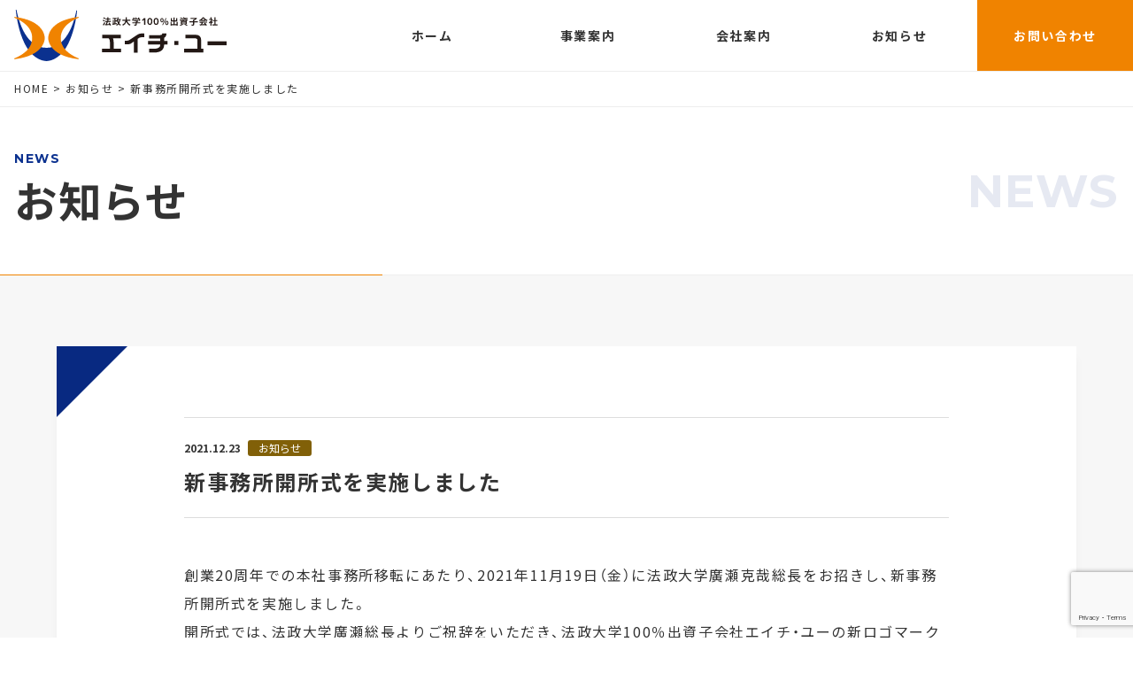

--- FILE ---
content_type: text/html; charset=utf-8
request_url: https://www.google.com/recaptcha/api2/anchor?ar=1&k=6LdFTtwZAAAAADTdU1wTu3r9tHI9ClpnOtObaXo6&co=aHR0cHM6Ly9oLXUuanA6NDQz&hl=en&v=PoyoqOPhxBO7pBk68S4YbpHZ&size=invisible&anchor-ms=20000&execute-ms=30000&cb=n4jhq51lv8l0
body_size: 48690
content:
<!DOCTYPE HTML><html dir="ltr" lang="en"><head><meta http-equiv="Content-Type" content="text/html; charset=UTF-8">
<meta http-equiv="X-UA-Compatible" content="IE=edge">
<title>reCAPTCHA</title>
<style type="text/css">
/* cyrillic-ext */
@font-face {
  font-family: 'Roboto';
  font-style: normal;
  font-weight: 400;
  font-stretch: 100%;
  src: url(//fonts.gstatic.com/s/roboto/v48/KFO7CnqEu92Fr1ME7kSn66aGLdTylUAMa3GUBHMdazTgWw.woff2) format('woff2');
  unicode-range: U+0460-052F, U+1C80-1C8A, U+20B4, U+2DE0-2DFF, U+A640-A69F, U+FE2E-FE2F;
}
/* cyrillic */
@font-face {
  font-family: 'Roboto';
  font-style: normal;
  font-weight: 400;
  font-stretch: 100%;
  src: url(//fonts.gstatic.com/s/roboto/v48/KFO7CnqEu92Fr1ME7kSn66aGLdTylUAMa3iUBHMdazTgWw.woff2) format('woff2');
  unicode-range: U+0301, U+0400-045F, U+0490-0491, U+04B0-04B1, U+2116;
}
/* greek-ext */
@font-face {
  font-family: 'Roboto';
  font-style: normal;
  font-weight: 400;
  font-stretch: 100%;
  src: url(//fonts.gstatic.com/s/roboto/v48/KFO7CnqEu92Fr1ME7kSn66aGLdTylUAMa3CUBHMdazTgWw.woff2) format('woff2');
  unicode-range: U+1F00-1FFF;
}
/* greek */
@font-face {
  font-family: 'Roboto';
  font-style: normal;
  font-weight: 400;
  font-stretch: 100%;
  src: url(//fonts.gstatic.com/s/roboto/v48/KFO7CnqEu92Fr1ME7kSn66aGLdTylUAMa3-UBHMdazTgWw.woff2) format('woff2');
  unicode-range: U+0370-0377, U+037A-037F, U+0384-038A, U+038C, U+038E-03A1, U+03A3-03FF;
}
/* math */
@font-face {
  font-family: 'Roboto';
  font-style: normal;
  font-weight: 400;
  font-stretch: 100%;
  src: url(//fonts.gstatic.com/s/roboto/v48/KFO7CnqEu92Fr1ME7kSn66aGLdTylUAMawCUBHMdazTgWw.woff2) format('woff2');
  unicode-range: U+0302-0303, U+0305, U+0307-0308, U+0310, U+0312, U+0315, U+031A, U+0326-0327, U+032C, U+032F-0330, U+0332-0333, U+0338, U+033A, U+0346, U+034D, U+0391-03A1, U+03A3-03A9, U+03B1-03C9, U+03D1, U+03D5-03D6, U+03F0-03F1, U+03F4-03F5, U+2016-2017, U+2034-2038, U+203C, U+2040, U+2043, U+2047, U+2050, U+2057, U+205F, U+2070-2071, U+2074-208E, U+2090-209C, U+20D0-20DC, U+20E1, U+20E5-20EF, U+2100-2112, U+2114-2115, U+2117-2121, U+2123-214F, U+2190, U+2192, U+2194-21AE, U+21B0-21E5, U+21F1-21F2, U+21F4-2211, U+2213-2214, U+2216-22FF, U+2308-230B, U+2310, U+2319, U+231C-2321, U+2336-237A, U+237C, U+2395, U+239B-23B7, U+23D0, U+23DC-23E1, U+2474-2475, U+25AF, U+25B3, U+25B7, U+25BD, U+25C1, U+25CA, U+25CC, U+25FB, U+266D-266F, U+27C0-27FF, U+2900-2AFF, U+2B0E-2B11, U+2B30-2B4C, U+2BFE, U+3030, U+FF5B, U+FF5D, U+1D400-1D7FF, U+1EE00-1EEFF;
}
/* symbols */
@font-face {
  font-family: 'Roboto';
  font-style: normal;
  font-weight: 400;
  font-stretch: 100%;
  src: url(//fonts.gstatic.com/s/roboto/v48/KFO7CnqEu92Fr1ME7kSn66aGLdTylUAMaxKUBHMdazTgWw.woff2) format('woff2');
  unicode-range: U+0001-000C, U+000E-001F, U+007F-009F, U+20DD-20E0, U+20E2-20E4, U+2150-218F, U+2190, U+2192, U+2194-2199, U+21AF, U+21E6-21F0, U+21F3, U+2218-2219, U+2299, U+22C4-22C6, U+2300-243F, U+2440-244A, U+2460-24FF, U+25A0-27BF, U+2800-28FF, U+2921-2922, U+2981, U+29BF, U+29EB, U+2B00-2BFF, U+4DC0-4DFF, U+FFF9-FFFB, U+10140-1018E, U+10190-1019C, U+101A0, U+101D0-101FD, U+102E0-102FB, U+10E60-10E7E, U+1D2C0-1D2D3, U+1D2E0-1D37F, U+1F000-1F0FF, U+1F100-1F1AD, U+1F1E6-1F1FF, U+1F30D-1F30F, U+1F315, U+1F31C, U+1F31E, U+1F320-1F32C, U+1F336, U+1F378, U+1F37D, U+1F382, U+1F393-1F39F, U+1F3A7-1F3A8, U+1F3AC-1F3AF, U+1F3C2, U+1F3C4-1F3C6, U+1F3CA-1F3CE, U+1F3D4-1F3E0, U+1F3ED, U+1F3F1-1F3F3, U+1F3F5-1F3F7, U+1F408, U+1F415, U+1F41F, U+1F426, U+1F43F, U+1F441-1F442, U+1F444, U+1F446-1F449, U+1F44C-1F44E, U+1F453, U+1F46A, U+1F47D, U+1F4A3, U+1F4B0, U+1F4B3, U+1F4B9, U+1F4BB, U+1F4BF, U+1F4C8-1F4CB, U+1F4D6, U+1F4DA, U+1F4DF, U+1F4E3-1F4E6, U+1F4EA-1F4ED, U+1F4F7, U+1F4F9-1F4FB, U+1F4FD-1F4FE, U+1F503, U+1F507-1F50B, U+1F50D, U+1F512-1F513, U+1F53E-1F54A, U+1F54F-1F5FA, U+1F610, U+1F650-1F67F, U+1F687, U+1F68D, U+1F691, U+1F694, U+1F698, U+1F6AD, U+1F6B2, U+1F6B9-1F6BA, U+1F6BC, U+1F6C6-1F6CF, U+1F6D3-1F6D7, U+1F6E0-1F6EA, U+1F6F0-1F6F3, U+1F6F7-1F6FC, U+1F700-1F7FF, U+1F800-1F80B, U+1F810-1F847, U+1F850-1F859, U+1F860-1F887, U+1F890-1F8AD, U+1F8B0-1F8BB, U+1F8C0-1F8C1, U+1F900-1F90B, U+1F93B, U+1F946, U+1F984, U+1F996, U+1F9E9, U+1FA00-1FA6F, U+1FA70-1FA7C, U+1FA80-1FA89, U+1FA8F-1FAC6, U+1FACE-1FADC, U+1FADF-1FAE9, U+1FAF0-1FAF8, U+1FB00-1FBFF;
}
/* vietnamese */
@font-face {
  font-family: 'Roboto';
  font-style: normal;
  font-weight: 400;
  font-stretch: 100%;
  src: url(//fonts.gstatic.com/s/roboto/v48/KFO7CnqEu92Fr1ME7kSn66aGLdTylUAMa3OUBHMdazTgWw.woff2) format('woff2');
  unicode-range: U+0102-0103, U+0110-0111, U+0128-0129, U+0168-0169, U+01A0-01A1, U+01AF-01B0, U+0300-0301, U+0303-0304, U+0308-0309, U+0323, U+0329, U+1EA0-1EF9, U+20AB;
}
/* latin-ext */
@font-face {
  font-family: 'Roboto';
  font-style: normal;
  font-weight: 400;
  font-stretch: 100%;
  src: url(//fonts.gstatic.com/s/roboto/v48/KFO7CnqEu92Fr1ME7kSn66aGLdTylUAMa3KUBHMdazTgWw.woff2) format('woff2');
  unicode-range: U+0100-02BA, U+02BD-02C5, U+02C7-02CC, U+02CE-02D7, U+02DD-02FF, U+0304, U+0308, U+0329, U+1D00-1DBF, U+1E00-1E9F, U+1EF2-1EFF, U+2020, U+20A0-20AB, U+20AD-20C0, U+2113, U+2C60-2C7F, U+A720-A7FF;
}
/* latin */
@font-face {
  font-family: 'Roboto';
  font-style: normal;
  font-weight: 400;
  font-stretch: 100%;
  src: url(//fonts.gstatic.com/s/roboto/v48/KFO7CnqEu92Fr1ME7kSn66aGLdTylUAMa3yUBHMdazQ.woff2) format('woff2');
  unicode-range: U+0000-00FF, U+0131, U+0152-0153, U+02BB-02BC, U+02C6, U+02DA, U+02DC, U+0304, U+0308, U+0329, U+2000-206F, U+20AC, U+2122, U+2191, U+2193, U+2212, U+2215, U+FEFF, U+FFFD;
}
/* cyrillic-ext */
@font-face {
  font-family: 'Roboto';
  font-style: normal;
  font-weight: 500;
  font-stretch: 100%;
  src: url(//fonts.gstatic.com/s/roboto/v48/KFO7CnqEu92Fr1ME7kSn66aGLdTylUAMa3GUBHMdazTgWw.woff2) format('woff2');
  unicode-range: U+0460-052F, U+1C80-1C8A, U+20B4, U+2DE0-2DFF, U+A640-A69F, U+FE2E-FE2F;
}
/* cyrillic */
@font-face {
  font-family: 'Roboto';
  font-style: normal;
  font-weight: 500;
  font-stretch: 100%;
  src: url(//fonts.gstatic.com/s/roboto/v48/KFO7CnqEu92Fr1ME7kSn66aGLdTylUAMa3iUBHMdazTgWw.woff2) format('woff2');
  unicode-range: U+0301, U+0400-045F, U+0490-0491, U+04B0-04B1, U+2116;
}
/* greek-ext */
@font-face {
  font-family: 'Roboto';
  font-style: normal;
  font-weight: 500;
  font-stretch: 100%;
  src: url(//fonts.gstatic.com/s/roboto/v48/KFO7CnqEu92Fr1ME7kSn66aGLdTylUAMa3CUBHMdazTgWw.woff2) format('woff2');
  unicode-range: U+1F00-1FFF;
}
/* greek */
@font-face {
  font-family: 'Roboto';
  font-style: normal;
  font-weight: 500;
  font-stretch: 100%;
  src: url(//fonts.gstatic.com/s/roboto/v48/KFO7CnqEu92Fr1ME7kSn66aGLdTylUAMa3-UBHMdazTgWw.woff2) format('woff2');
  unicode-range: U+0370-0377, U+037A-037F, U+0384-038A, U+038C, U+038E-03A1, U+03A3-03FF;
}
/* math */
@font-face {
  font-family: 'Roboto';
  font-style: normal;
  font-weight: 500;
  font-stretch: 100%;
  src: url(//fonts.gstatic.com/s/roboto/v48/KFO7CnqEu92Fr1ME7kSn66aGLdTylUAMawCUBHMdazTgWw.woff2) format('woff2');
  unicode-range: U+0302-0303, U+0305, U+0307-0308, U+0310, U+0312, U+0315, U+031A, U+0326-0327, U+032C, U+032F-0330, U+0332-0333, U+0338, U+033A, U+0346, U+034D, U+0391-03A1, U+03A3-03A9, U+03B1-03C9, U+03D1, U+03D5-03D6, U+03F0-03F1, U+03F4-03F5, U+2016-2017, U+2034-2038, U+203C, U+2040, U+2043, U+2047, U+2050, U+2057, U+205F, U+2070-2071, U+2074-208E, U+2090-209C, U+20D0-20DC, U+20E1, U+20E5-20EF, U+2100-2112, U+2114-2115, U+2117-2121, U+2123-214F, U+2190, U+2192, U+2194-21AE, U+21B0-21E5, U+21F1-21F2, U+21F4-2211, U+2213-2214, U+2216-22FF, U+2308-230B, U+2310, U+2319, U+231C-2321, U+2336-237A, U+237C, U+2395, U+239B-23B7, U+23D0, U+23DC-23E1, U+2474-2475, U+25AF, U+25B3, U+25B7, U+25BD, U+25C1, U+25CA, U+25CC, U+25FB, U+266D-266F, U+27C0-27FF, U+2900-2AFF, U+2B0E-2B11, U+2B30-2B4C, U+2BFE, U+3030, U+FF5B, U+FF5D, U+1D400-1D7FF, U+1EE00-1EEFF;
}
/* symbols */
@font-face {
  font-family: 'Roboto';
  font-style: normal;
  font-weight: 500;
  font-stretch: 100%;
  src: url(//fonts.gstatic.com/s/roboto/v48/KFO7CnqEu92Fr1ME7kSn66aGLdTylUAMaxKUBHMdazTgWw.woff2) format('woff2');
  unicode-range: U+0001-000C, U+000E-001F, U+007F-009F, U+20DD-20E0, U+20E2-20E4, U+2150-218F, U+2190, U+2192, U+2194-2199, U+21AF, U+21E6-21F0, U+21F3, U+2218-2219, U+2299, U+22C4-22C6, U+2300-243F, U+2440-244A, U+2460-24FF, U+25A0-27BF, U+2800-28FF, U+2921-2922, U+2981, U+29BF, U+29EB, U+2B00-2BFF, U+4DC0-4DFF, U+FFF9-FFFB, U+10140-1018E, U+10190-1019C, U+101A0, U+101D0-101FD, U+102E0-102FB, U+10E60-10E7E, U+1D2C0-1D2D3, U+1D2E0-1D37F, U+1F000-1F0FF, U+1F100-1F1AD, U+1F1E6-1F1FF, U+1F30D-1F30F, U+1F315, U+1F31C, U+1F31E, U+1F320-1F32C, U+1F336, U+1F378, U+1F37D, U+1F382, U+1F393-1F39F, U+1F3A7-1F3A8, U+1F3AC-1F3AF, U+1F3C2, U+1F3C4-1F3C6, U+1F3CA-1F3CE, U+1F3D4-1F3E0, U+1F3ED, U+1F3F1-1F3F3, U+1F3F5-1F3F7, U+1F408, U+1F415, U+1F41F, U+1F426, U+1F43F, U+1F441-1F442, U+1F444, U+1F446-1F449, U+1F44C-1F44E, U+1F453, U+1F46A, U+1F47D, U+1F4A3, U+1F4B0, U+1F4B3, U+1F4B9, U+1F4BB, U+1F4BF, U+1F4C8-1F4CB, U+1F4D6, U+1F4DA, U+1F4DF, U+1F4E3-1F4E6, U+1F4EA-1F4ED, U+1F4F7, U+1F4F9-1F4FB, U+1F4FD-1F4FE, U+1F503, U+1F507-1F50B, U+1F50D, U+1F512-1F513, U+1F53E-1F54A, U+1F54F-1F5FA, U+1F610, U+1F650-1F67F, U+1F687, U+1F68D, U+1F691, U+1F694, U+1F698, U+1F6AD, U+1F6B2, U+1F6B9-1F6BA, U+1F6BC, U+1F6C6-1F6CF, U+1F6D3-1F6D7, U+1F6E0-1F6EA, U+1F6F0-1F6F3, U+1F6F7-1F6FC, U+1F700-1F7FF, U+1F800-1F80B, U+1F810-1F847, U+1F850-1F859, U+1F860-1F887, U+1F890-1F8AD, U+1F8B0-1F8BB, U+1F8C0-1F8C1, U+1F900-1F90B, U+1F93B, U+1F946, U+1F984, U+1F996, U+1F9E9, U+1FA00-1FA6F, U+1FA70-1FA7C, U+1FA80-1FA89, U+1FA8F-1FAC6, U+1FACE-1FADC, U+1FADF-1FAE9, U+1FAF0-1FAF8, U+1FB00-1FBFF;
}
/* vietnamese */
@font-face {
  font-family: 'Roboto';
  font-style: normal;
  font-weight: 500;
  font-stretch: 100%;
  src: url(//fonts.gstatic.com/s/roboto/v48/KFO7CnqEu92Fr1ME7kSn66aGLdTylUAMa3OUBHMdazTgWw.woff2) format('woff2');
  unicode-range: U+0102-0103, U+0110-0111, U+0128-0129, U+0168-0169, U+01A0-01A1, U+01AF-01B0, U+0300-0301, U+0303-0304, U+0308-0309, U+0323, U+0329, U+1EA0-1EF9, U+20AB;
}
/* latin-ext */
@font-face {
  font-family: 'Roboto';
  font-style: normal;
  font-weight: 500;
  font-stretch: 100%;
  src: url(//fonts.gstatic.com/s/roboto/v48/KFO7CnqEu92Fr1ME7kSn66aGLdTylUAMa3KUBHMdazTgWw.woff2) format('woff2');
  unicode-range: U+0100-02BA, U+02BD-02C5, U+02C7-02CC, U+02CE-02D7, U+02DD-02FF, U+0304, U+0308, U+0329, U+1D00-1DBF, U+1E00-1E9F, U+1EF2-1EFF, U+2020, U+20A0-20AB, U+20AD-20C0, U+2113, U+2C60-2C7F, U+A720-A7FF;
}
/* latin */
@font-face {
  font-family: 'Roboto';
  font-style: normal;
  font-weight: 500;
  font-stretch: 100%;
  src: url(//fonts.gstatic.com/s/roboto/v48/KFO7CnqEu92Fr1ME7kSn66aGLdTylUAMa3yUBHMdazQ.woff2) format('woff2');
  unicode-range: U+0000-00FF, U+0131, U+0152-0153, U+02BB-02BC, U+02C6, U+02DA, U+02DC, U+0304, U+0308, U+0329, U+2000-206F, U+20AC, U+2122, U+2191, U+2193, U+2212, U+2215, U+FEFF, U+FFFD;
}
/* cyrillic-ext */
@font-face {
  font-family: 'Roboto';
  font-style: normal;
  font-weight: 900;
  font-stretch: 100%;
  src: url(//fonts.gstatic.com/s/roboto/v48/KFO7CnqEu92Fr1ME7kSn66aGLdTylUAMa3GUBHMdazTgWw.woff2) format('woff2');
  unicode-range: U+0460-052F, U+1C80-1C8A, U+20B4, U+2DE0-2DFF, U+A640-A69F, U+FE2E-FE2F;
}
/* cyrillic */
@font-face {
  font-family: 'Roboto';
  font-style: normal;
  font-weight: 900;
  font-stretch: 100%;
  src: url(//fonts.gstatic.com/s/roboto/v48/KFO7CnqEu92Fr1ME7kSn66aGLdTylUAMa3iUBHMdazTgWw.woff2) format('woff2');
  unicode-range: U+0301, U+0400-045F, U+0490-0491, U+04B0-04B1, U+2116;
}
/* greek-ext */
@font-face {
  font-family: 'Roboto';
  font-style: normal;
  font-weight: 900;
  font-stretch: 100%;
  src: url(//fonts.gstatic.com/s/roboto/v48/KFO7CnqEu92Fr1ME7kSn66aGLdTylUAMa3CUBHMdazTgWw.woff2) format('woff2');
  unicode-range: U+1F00-1FFF;
}
/* greek */
@font-face {
  font-family: 'Roboto';
  font-style: normal;
  font-weight: 900;
  font-stretch: 100%;
  src: url(//fonts.gstatic.com/s/roboto/v48/KFO7CnqEu92Fr1ME7kSn66aGLdTylUAMa3-UBHMdazTgWw.woff2) format('woff2');
  unicode-range: U+0370-0377, U+037A-037F, U+0384-038A, U+038C, U+038E-03A1, U+03A3-03FF;
}
/* math */
@font-face {
  font-family: 'Roboto';
  font-style: normal;
  font-weight: 900;
  font-stretch: 100%;
  src: url(//fonts.gstatic.com/s/roboto/v48/KFO7CnqEu92Fr1ME7kSn66aGLdTylUAMawCUBHMdazTgWw.woff2) format('woff2');
  unicode-range: U+0302-0303, U+0305, U+0307-0308, U+0310, U+0312, U+0315, U+031A, U+0326-0327, U+032C, U+032F-0330, U+0332-0333, U+0338, U+033A, U+0346, U+034D, U+0391-03A1, U+03A3-03A9, U+03B1-03C9, U+03D1, U+03D5-03D6, U+03F0-03F1, U+03F4-03F5, U+2016-2017, U+2034-2038, U+203C, U+2040, U+2043, U+2047, U+2050, U+2057, U+205F, U+2070-2071, U+2074-208E, U+2090-209C, U+20D0-20DC, U+20E1, U+20E5-20EF, U+2100-2112, U+2114-2115, U+2117-2121, U+2123-214F, U+2190, U+2192, U+2194-21AE, U+21B0-21E5, U+21F1-21F2, U+21F4-2211, U+2213-2214, U+2216-22FF, U+2308-230B, U+2310, U+2319, U+231C-2321, U+2336-237A, U+237C, U+2395, U+239B-23B7, U+23D0, U+23DC-23E1, U+2474-2475, U+25AF, U+25B3, U+25B7, U+25BD, U+25C1, U+25CA, U+25CC, U+25FB, U+266D-266F, U+27C0-27FF, U+2900-2AFF, U+2B0E-2B11, U+2B30-2B4C, U+2BFE, U+3030, U+FF5B, U+FF5D, U+1D400-1D7FF, U+1EE00-1EEFF;
}
/* symbols */
@font-face {
  font-family: 'Roboto';
  font-style: normal;
  font-weight: 900;
  font-stretch: 100%;
  src: url(//fonts.gstatic.com/s/roboto/v48/KFO7CnqEu92Fr1ME7kSn66aGLdTylUAMaxKUBHMdazTgWw.woff2) format('woff2');
  unicode-range: U+0001-000C, U+000E-001F, U+007F-009F, U+20DD-20E0, U+20E2-20E4, U+2150-218F, U+2190, U+2192, U+2194-2199, U+21AF, U+21E6-21F0, U+21F3, U+2218-2219, U+2299, U+22C4-22C6, U+2300-243F, U+2440-244A, U+2460-24FF, U+25A0-27BF, U+2800-28FF, U+2921-2922, U+2981, U+29BF, U+29EB, U+2B00-2BFF, U+4DC0-4DFF, U+FFF9-FFFB, U+10140-1018E, U+10190-1019C, U+101A0, U+101D0-101FD, U+102E0-102FB, U+10E60-10E7E, U+1D2C0-1D2D3, U+1D2E0-1D37F, U+1F000-1F0FF, U+1F100-1F1AD, U+1F1E6-1F1FF, U+1F30D-1F30F, U+1F315, U+1F31C, U+1F31E, U+1F320-1F32C, U+1F336, U+1F378, U+1F37D, U+1F382, U+1F393-1F39F, U+1F3A7-1F3A8, U+1F3AC-1F3AF, U+1F3C2, U+1F3C4-1F3C6, U+1F3CA-1F3CE, U+1F3D4-1F3E0, U+1F3ED, U+1F3F1-1F3F3, U+1F3F5-1F3F7, U+1F408, U+1F415, U+1F41F, U+1F426, U+1F43F, U+1F441-1F442, U+1F444, U+1F446-1F449, U+1F44C-1F44E, U+1F453, U+1F46A, U+1F47D, U+1F4A3, U+1F4B0, U+1F4B3, U+1F4B9, U+1F4BB, U+1F4BF, U+1F4C8-1F4CB, U+1F4D6, U+1F4DA, U+1F4DF, U+1F4E3-1F4E6, U+1F4EA-1F4ED, U+1F4F7, U+1F4F9-1F4FB, U+1F4FD-1F4FE, U+1F503, U+1F507-1F50B, U+1F50D, U+1F512-1F513, U+1F53E-1F54A, U+1F54F-1F5FA, U+1F610, U+1F650-1F67F, U+1F687, U+1F68D, U+1F691, U+1F694, U+1F698, U+1F6AD, U+1F6B2, U+1F6B9-1F6BA, U+1F6BC, U+1F6C6-1F6CF, U+1F6D3-1F6D7, U+1F6E0-1F6EA, U+1F6F0-1F6F3, U+1F6F7-1F6FC, U+1F700-1F7FF, U+1F800-1F80B, U+1F810-1F847, U+1F850-1F859, U+1F860-1F887, U+1F890-1F8AD, U+1F8B0-1F8BB, U+1F8C0-1F8C1, U+1F900-1F90B, U+1F93B, U+1F946, U+1F984, U+1F996, U+1F9E9, U+1FA00-1FA6F, U+1FA70-1FA7C, U+1FA80-1FA89, U+1FA8F-1FAC6, U+1FACE-1FADC, U+1FADF-1FAE9, U+1FAF0-1FAF8, U+1FB00-1FBFF;
}
/* vietnamese */
@font-face {
  font-family: 'Roboto';
  font-style: normal;
  font-weight: 900;
  font-stretch: 100%;
  src: url(//fonts.gstatic.com/s/roboto/v48/KFO7CnqEu92Fr1ME7kSn66aGLdTylUAMa3OUBHMdazTgWw.woff2) format('woff2');
  unicode-range: U+0102-0103, U+0110-0111, U+0128-0129, U+0168-0169, U+01A0-01A1, U+01AF-01B0, U+0300-0301, U+0303-0304, U+0308-0309, U+0323, U+0329, U+1EA0-1EF9, U+20AB;
}
/* latin-ext */
@font-face {
  font-family: 'Roboto';
  font-style: normal;
  font-weight: 900;
  font-stretch: 100%;
  src: url(//fonts.gstatic.com/s/roboto/v48/KFO7CnqEu92Fr1ME7kSn66aGLdTylUAMa3KUBHMdazTgWw.woff2) format('woff2');
  unicode-range: U+0100-02BA, U+02BD-02C5, U+02C7-02CC, U+02CE-02D7, U+02DD-02FF, U+0304, U+0308, U+0329, U+1D00-1DBF, U+1E00-1E9F, U+1EF2-1EFF, U+2020, U+20A0-20AB, U+20AD-20C0, U+2113, U+2C60-2C7F, U+A720-A7FF;
}
/* latin */
@font-face {
  font-family: 'Roboto';
  font-style: normal;
  font-weight: 900;
  font-stretch: 100%;
  src: url(//fonts.gstatic.com/s/roboto/v48/KFO7CnqEu92Fr1ME7kSn66aGLdTylUAMa3yUBHMdazQ.woff2) format('woff2');
  unicode-range: U+0000-00FF, U+0131, U+0152-0153, U+02BB-02BC, U+02C6, U+02DA, U+02DC, U+0304, U+0308, U+0329, U+2000-206F, U+20AC, U+2122, U+2191, U+2193, U+2212, U+2215, U+FEFF, U+FFFD;
}

</style>
<link rel="stylesheet" type="text/css" href="https://www.gstatic.com/recaptcha/releases/PoyoqOPhxBO7pBk68S4YbpHZ/styles__ltr.css">
<script nonce="BchrzQZRslWqWDgJdDlAYw" type="text/javascript">window['__recaptcha_api'] = 'https://www.google.com/recaptcha/api2/';</script>
<script type="text/javascript" src="https://www.gstatic.com/recaptcha/releases/PoyoqOPhxBO7pBk68S4YbpHZ/recaptcha__en.js" nonce="BchrzQZRslWqWDgJdDlAYw">
      
    </script></head>
<body><div id="rc-anchor-alert" class="rc-anchor-alert"></div>
<input type="hidden" id="recaptcha-token" value="[base64]">
<script type="text/javascript" nonce="BchrzQZRslWqWDgJdDlAYw">
      recaptcha.anchor.Main.init("[\x22ainput\x22,[\x22bgdata\x22,\x22\x22,\[base64]/[base64]/[base64]/[base64]/[base64]/[base64]/[base64]/[base64]/[base64]/[base64]\\u003d\x22,\[base64]\\u003d\x22,\x22wr82dcK5XQ/[base64]/DqmjDi8OjwpU4UMKtVMKbw6t6F8K7IcO9w6/CiWnCkcO9w4oBfMOlcDcuKsOUw53Cp8Ovw63Cp0NYw59fwo3Cj0YqKDxHw4nCgizDkkENZAsEKhlxw7jDjRZBDxJaTsKcw7gsw5HCocOKTcOowr9YNMK5OsKQfFFgw7HDrzHDnsK/wpbCpXfDvl/DoTALaAUtewAWbcKuwrZMwpFGIzcPw6TCrR1Rw63CiVNDwpAPB3LClUYAw4fCl8Kqw7x4D3fCmE/Ds8KNJcKpwrDDjG0FIMK2wo3DrMK1I1M1wo3CoMOcZ8OVwo7Dpg7DkF0ffMK4wrXDtsOFYMKWwqNVw4UcOl/CtsKkASZ8KiHCp0TDnsKvw5TCmcOtw5jCs8OwZMKkwrvDphTDpx7Dm2IRwqrDscKtfcKBEcKeLFMdwrMUwoA6eAXDuAl4w6HCijfCl2VmwobDjSzDnUZUw63DomUOw4wRw67DrBjCiCQ/w6HCmHpjL1ptcX7DmCErHsOOTFXCnsOwW8OcwpNEDcK9wqzCtMOAw6TCkQXCnnguFiIaJmc/w6jDmCtbWC7CkWhUwpXCksOiw6ZJKcO/[base64]/DlAjDkkvClsOcwr9KPg7CqmM+wqZaw79ew4tcJMObJR1aw4HCksKQw63CvAjCkgjCg2fClW7ChBphV8O1KUdCBMK4wr7DgR47w7PCqgLDkcKXJsKAFUXDmcKNw4jCpyvDugg+w5zCpDkRQ3piw7h9OsOINcKGw4DCnWbCrkTCk8K/[base64]/DmEEsw4HCkcKAfWdKw6oKw4trw47CosK+w7TDn8ObSw9kwqEawrREQiLChMKDw5Z0wq55w69VXSrDmMKCMAUNIArCnMOGP8OnwqjDoMO1VcK3w5J/H8KQwow6woXCg8KOXVhHwoYDw71CwpdOw5bDicOCZ8KOwrhKTRDClkYtw7U4Xjc/wrUDw5XDjMK5wp/Dk8KEw4onwrZlPmfDvsKCwqXDvknCm8O+d8KQwrTCiMOyfMKZOMOBfg3DvcKRZXrDg8KfA8OtSnrDs8O1asO0w6BjacK1w5HCkV9ewpsDSBsywoXDrEjDs8OcwoPDrcOSMy98wqfDncO7wqfDvybCgHMHwq1NVsK8dcOawrTDjMK0w6HCpQbCosOCTcOjIcKUw7/[base64]/VcOaw6dBwprDlcKaw6vDo0YVG8Ouw7pHwr7DikArw5zDtS/Ct8KGw50MwpDDmg/Dhzhhw4BrQMKyw5XDkmbDusKfwpnDucOxw7QVJsOgwocTBMKTaMKFcMKMwpvDkSRMw792TWUTJU0VbR/[base64]/DnRs3dnjCsWcKR8KoNMOjwpTDsTvCsBTCqwgweMKQwo9PDzPCksOSwrTClwjCvMO0w7HDu2xfJXfDuTLDksKNwr1cw7LCg1pHwonDiX0Mw4fDg2cQPcK2VMKNGMK0wqpbw4/[base64]/CumxIXlnCpGBZMsKGw5UXwqnCqyxwwonDvCPDscO4wrTCusKUw5jCpsOqw5dobMKVfDjCoMOwRsOrWcKdw6EBw5bDvi0FworDkyh7w6PDqihkXw7DjBfCpsKPwrrDiMOEw5tBIRJTw6/CucKcZMKUw71HwrjCqMKxw6LDkMKwEMOSw67CjEsBw5cbQwkMwrk0S8OudwB/w4UawqLCtmofw7vDncKEBHB6Vx/DtDTCr8OUw5vCv8KQwqdtIW1LwoLDnDTCncKUczRyw4fCsMKsw6ITE3cYw77DoXLCmcKOwr8EbMKeXMKIwpLDlVTDi8KcwqVOwo5iB8OSw51PVcKXwovDrMKIwrPDrBnDncK2wodiwpVmwrloQsO7w5hTwqPCtEQlG0zDlsKDw7omM2ZCw4vDmE/Dh8Kpw5Z3w7bDkWnChzFcShbDn2nDpj8MGEXCjzTDi8K8w5vCoMKxw7NXTcOkdMK8w4rDvSvCgVPCshLDgALDnVPCqsK3w5NFwpFnwrV2Oz/[base64]/wqjDhsK6wpRoRMKGwod+wojCnivDtMK/[base64]/wrJLHMKACEN2w4bCjsOPwqPCoQUQVDrDiyV5J8KlUWfCjHrDln7Co8K0eMOGw5HCiMOwbcOgU2bCssOLwpxVw4EQXsOXwq7DihHCucKvQjVzwrdCwoDDig/CrQPCtWhcwo5KAkzCq8O/[base64]/DtMOFfCPDm8K8CcO9K8KaJnzDhijDg8Osw4LCq8OZw65KwpvDkMOAw4zCl8One1hmCMK1wp15w4DCrmQ+XlnDs1Evd8O5w5jDmsOzw74SdsK6FsOSM8KYw4vChiB2MsO6w6XDmlnCmcOnUT4iwoXDgAshMcOHUG3ClcK1w6YBwqxIw4bDnkQQwrPDucOpw7fDrEpawp/DksOUMGhfwp7CucKUUsKcwpFXeWtqw5wvwo7Ci3YFwrrCmyxGXwrDtDfCpCrDgMKRWcKrwrIeTA7DkTPDsx/[base64]/Dv8O3w61hEsOpwrZTf8Odw70xw6UqKh0Xw57ClMOswpnCtsKKb8Oyw5s1wrXDuMK0wplrwoAFwoTDgHw/bxDDrsKKf8KkwpgeDMOWCcKXTi/CmcOzN059wrbCnsKPd8O8C2vDnE/ClMKsTMO9OsOARcK8wr5Ywq7Ck3F9wqMhCcOlwoHDg8KtciAEw6LCvMOfc8KWT2A4wrxtc8OZwqZzGMOzLcOIwrgaw5LCqX0HGsK0PMK9N0vDkMKPXcO9w4jClyM2HVpCJ2YmBw0ww7zDliR+NsOOw4rDm8KVw7HDh8O+XsOJwqfDgcOiwo/DsyFsWcOKcBrDqcOgw5gqw4DDlMK0HMK7Zh3DhjfCs0JWw47Cr8K2w5VQM0ceGcOGHl7CmcOPwqbDpFA1fMKMZD/DnX9rw4/Cn8KGQQfDoGx5w6/CkyPCuBpPPhTCjE4mFSFQO8KCw5bCgxLDq8OBB0E8wp46wqrClxZdBsKtB1/DiQExwrTCqBMHHMO4wpvDgH1LXm/DqMOBaGdUTyXCgDlYwoVJwo8tcFobw5M/OsKfL8KbIHdAKEEIw5TCo8KzFHPDtgdZeXXCgyQ/GsO8VsKfw7BBAmpsw4Zew5rCh3jDtcKiwqp0fXzCmMKDUS/CgCc8w5dcTSRkIn9HwqLDp8KHw6TCmMK6w4HDiUfCuAZLX8OYwrNobcK/El3Co0dUwofCkMKzwp7DncOow5zDljXCsyPDmMOIwpcHwpjCmsOTdEFJcsKiw6XDkDbDuRDClRLCl8K9Jw5iAF8cYHtFwrgtwp9PwrvCo8KLwo8tw77DmF3Dj1vDuzMQJ8KqFhJ/P8KNVsKVwrTDo8K+URVZw7XDicKewpRJw4fDhsK4U0jDr8KGcinDgX4jwo0SRMKwY2xKw54Owqkdw7TDkRvCmgdaw7/Dr8KWw65CA8O2woDDmcKdwovDgFnCqgRcXQjCh8OHZQkUwqhbwp9vwqrDjCFmE8KvZnodZ37DosKlw6/[base64]/CjMOPcsKkFMKjw5bDrMOjw4VLwofCvSnCsMKuw7/CkV7CqcOmNcOSM8OsdB3CucKAdsKRGW1WwrZ5w7rDh1XCicOYw7RGwp0LWy9Fw6/DuMOuw6rDkMO2wrrCisKFw64bwp1KP8K+a8OKw6zCgsK+w7jDl8KowoINw7DDoR9eejEWX8Oqw4kaw43CvHnDiQXDpMOvwrHDmRTCqMOlwoFUw5jDsF/DpBlKw60OBsO6TcOGWm/Ct8O9wrJJHMKbDwQQd8Ofwr48w4rCsXjDkMO4w68GNFZyw5sgFl9Iw4oIZcOgETDDh8KDTDTCvMKiFMK0GzrCuQPCiMOaw4bCj8KyJyJqw4JxwoZpP3l4PsOmMsKPwq3Dn8OYH2nDtMOnwqgHwp0dwpZcw5nClcOZbsOLwp/ChTLDijLCtMOtFsKOPBhRw4zDoMKlwq7CoUp9w7vCiMOnw6oPOcOEN8OSJMO7fw5SScOpw4/Ch35/RcO7eigWQiTDkHPDm8KuS1cpwr3Cv0piwrpOAAHDhRNRwpHDnSDCsGs+fFgWw4LCugVYccO6wpogw5DDvWcvw7rCmgJeUcODe8K/OsOyFMOxQmzDgg9Jw7DCsxrDknY2GsKMwowCw4jDoMOQasONC2bDgcKwb8OkW8Krw7rDtcK2GRBgQMOBw4PCoiDDi1MXwrobTMK9wpnCrsOoQAcmTcKGw7/[base64]/[base64]/[base64]/I8KMwrEaEjUHD0wkKnMKT8O+KAnDr0DCqgMpw6Jdwr3Cu8O/DVQsw5tFVcKcwqTCjcKDw6rCgsOCw7HCjcO0HcOowqQ2wprCo1XDi8KHTcOVUcOjcgfDmE9/w40TaMOgwp7DpU4BwpwYRcOjORnDo8K0w49MwqrCpzQEw6LCoVZ/w4PDjGUgwq8Gw4w8CG7CsMOiBMKrw6AwwqjDscKIw6rChGfDqcOkZsOFw4DCm8KbfsOawpjCsGPDoMOJTQTDrlBdScO1wp/DvsKpITYhw6Iawqk3E3EgQMOXwqrDo8KGw63Cj1TCk8O5w49AJS/Cn8K3ZcKiwpvCmz8dwoLDjcOswq0HL8OFwr1JXsKvOCHCp8OABSbDqk7DkAbCljjCjsOrw4wEw7fDiwhqVBJ2w6rChm7Dkh5dFW4ZFsOufMO1XCvCmcKcYFNEICTCiWTCi8O7w4Ixw43Dm8KVw6tYw6Jswr/DjArDrMKbEHjCnHfDqTQIw7PCk8ODw7leBsKlw7DDn3cEw5XCgMKEwp4Pw5fCimRwMsOVQTXDlsKKZcOew785w5w0ImLCpcKmCD3DqUN5wrUsa8OCwrrDsQHCoMK2w552w7/DqzIYwrQLw4jCqD3DrlnCvsKvw5/DowPCscKvwovCjcKbwp89w43Dqw4LexZUwqtqe8K4bsKbasOHwqJZSDPCqV/Dqg/DucKpHBzCtsKAwqrDtCgywrrDrMOsPjTDh2NmHMOTfhHDrRM1MFRGMMOAIEZlS0vDh0HCtUfDosKVw7rDt8OjfsO2OWjDtsKUZFNdH8KZw5RXAxrDrV9/DMKhwqbCpcOjesOPwpvCrXLCp8Obw6YNwqzDuCrDlcOUw7tDwq9RwrfDhcK9QcK2w6FVwpLDuHvDhidgw6zDvQ3CqSnDvcOHDcO1acOWXGF8wqlpwoUswqTCoyRpUCINwp5QLMKzAGA5wo7CvyQoEi/CvsOAMMOqwoljw4vCnsOhLsOuwpPDuMKqblLDgsKQRMK3w6HDtFIRw48sw6vDv8K1PFcNw5nDkjsNw7vDokDCmHobY17Cm8Kmw57CmQxVw5rDuMKWOUZBw5zDnSwwwqrCiVYIw7TCqMKOb8KEw693w4gjfcOpYw7DvsKUHMKvPwvComQXUzFEHF/[base64]/w4NGwq8rwpvChCzCg8Kewo0JBMKwwojDgW3CmQ/DksKkZwvCsT1BABTDssKsQSUDaBnDm8KCVkptRcOSwqVsR8OFwq/ChQnDlVAiw5p9ImRvw4gTX0TDlXvCtg7DvcOLw7bCtn0oA3rDsmIpw6rCgcKafUx/Nm3DqD4nesK4wpTCrljCgBrCj8K5wpLDpCzCim/CscOEwqPDucKbZcO9w7x2DS8uDG3ChHjCgXJRw6/DgMOKHywYHMKcwqHCq1nCvgB9wq/CoUdld8OZIVbCgGnCssK7KcOUDzDDmcO7ScK+YsK8w4LDhT5oKgLDtGgowqFnw5vDr8KhaMKGPcKbGcOrw7TDsMO/wppnw6MTw4LDlW7CkR4IeFBVw5scw5jCvT9SfEEqfQ9lwqE1WHB1HcKEwq/CkznDjR8TNsK/wpkhwoEZwoTDt8OlwolPB1PDrsOxKw/Cjl8hwq18wo3DmMKNU8K/w6Z3wo/Cs2ZFAcOhw6jDhGXDpzbDi8Kww7dhwpxAKl9CwozDtcKUwqzCrgBWw5DDq8KZwo9qUEtNwp7DoF/[base64]/DsG4SeRMCw6TDrnZzw5Ukw7JTE8KjAVvDscKfCcKcwq5lbsO/w7zCucKpQmPCk8KHwp9hw7PCo8OlawkrCsK1wr3DnMK6wrgeC1JrOgluwo/CmMO0wqPDsMK7cMO8J8Ouw4HDhcK/eGpFw7ZLw6Vrd3tEw7jCqhrCsAlAUcOBw4IMFg4rwqTCkMKEGEfDlTcPYx9uTMO2TMOXwqvDhMOPw5cGTcOiwrPDlcKAwpIeNUgBfsKuw5dNW8K0CT/CqUDDsH0pcsOew6bDrUkVQ0wGwrvDsGoSwpbDrnY0ZWsOccKGSQlLwrfCnWHCisK4WMKnw4fCrFZNwrxnd3kxdT3CpcO4wo9DwrDDlcOxHFVOM8KeaRnDjnXDsMKLal9TFGvCoMKqIixQciAUw64dw6TDtQrDj8OZH8OTZUnDgcOxNi3Cl8K3AQcqw4TCvF7DvcOIw4/[base64]/ChA9/[base64]/aE0lIhfCrMO1w6DCpGTDo8OSbsOvwpw9wpNzeMKMw5xYwonDhcKjEcO2wolVwqpXPMO6ZcKywq8xIcK3eMOYwrFbwpsReRd/RmUuWsKOwq3DsXPCrThmUm3CosKfw4nDqsK2wrfCgMKKKx0Pw7cTP8OAIEXDicKxw7tsw7LDpMOvVcOuw5LCsiM9w6bCr8Ovw5w6PTBgw5fDg8KCJxV4f2vDlsKQwrXDjhggD8KawpnDnMOLwpvCg8K/NzzDlWfDmMOwT8KvwqI/LBYaZEbDvVQjw6zDk3BdL8OrwrjChMO4aAknwrwewq3DswnDpkkjw4wRG8OHcxp7w7LCiXvCuQYfX3bCvTpXf8KUIsOHwrDDk3YCwoRbHMK6w53DjMK/[base64]/[base64]/w7bCoi8Twq7DqMOXwpfCncO2Ox/DjzdcWmgXw6/[base64]/Dm8O0VzkbFy16Yg7Dh2/CqgbDnVhOwoxCw65+w6xtVCBuEcK9X0dJw4RPOhbCp8KRW3bCgMOCZ8KfSsOjwoPCm8Oiw6Ygw4QJwpRpKMK3asOmw6jCscOKw6EhWMK8wq9XwrPCpsOGB8OEwoMIwqtJQl9GJB0aw57ClsK1U8KCw5sMw7nCnsKxG8OOw4/[base64]/[base64]/Dqg8yw4gMdsONcMKTJGY3w6QmOMKXVUzClsKMQzrDjMK6A8OZbm/DhnVhAWPCvUfCpVxoIsO2O0VUw53DtyHCqcOjw6ogw5xhwpPDpsOOw4MNcmfCu8OLwoTDtjDCl8KHZ8Ocw6/Di2LDj1/[base64]/[base64]/wqthAm48LcKMwpgOHcKEwrzDmMKEw6tZK8KvHw0ywq87ZMKXw7fDsQYDwrrDgkITwqs2wrLDnsO6wp/CssKOw5DDn3BAwq3CqzABdCPChsKIw4ImVm1lF2XCpQ/[base64]/DrsOywpp3w5PDkMOuF8Ogw6bCtcOCdw8mw5/Cs2fClnnCiRLCp1fCklnCmjYnXmBewqAcwp7DiW5BwqDCu8OQwqDDqMO2wpsOwrQoPMOawpwZD2Q0wrxaH8OjwrtAwoofQFATw4ghWQ7CvcOpFwdQwq/[base64]/DnDbDr8OHHg3CtgY3wrBfwqnDmcOJfwDDrsOdw7Rww6LCulbDvTbCisKVKxBgWMKUc8K8wo/Cv8KSDcOQUCY0ESYWw7DClkLCgcKhwp3CpsO5ccKHOhbCiTtIwrzDv8Orw7jDjsOqNRrChB0dw4/Cs8KFw4VWcBnCtHcowqhWworDqzpDBcOWBD3CrsKOwppXZRRsScOPwpAHw7PCjMOJwqUTwo7DhCYXw6V9EMOXB8O8wrJow7vCgMOeworCjDVyeCzCu0ssIcKRwqjDhWF6C8OHH8K0wq/Cr31FbCTDicK9XjvCgT0CAsODw5fDoMKRbU3CvHzCn8K5FMOWA3nDj8KfMMOJwp7DnRlGwpXCrMO5fsOeQ8Ovw73CpjYMGD/DsT3DtBUuw6QXw5zCh8KrGMK/RMKcwoFpBVNpwrPCjMKew6PCsMOJwoQIERhoLsOKGcOswpJlVylnwrNXw67Dh8OJw5Acw4PDrjNYw4/Dvh4ywpTDnMOnViXDisOewqZlw4fDkwrCiVLDkcKTw6JJwrPCqB3DlcOcw6dUWsOsdS/[base64]/[base64]/DpUUHQcKtw4fCmsKGGcKawpIAwp3DnsO7ZMKBwpjCigrCs8OXF3lGBytyw5PCqgfCh8K7wr10w4XCq8KgwqTCoMKxw4ouIhEwwopVwpFeBUAoecK1IXTCjQ1LcsO5wqYdw5BSwq3CgSrCiMKkMH/Dl8KiwpRGw593GMO6wprDomF3V8OPwrdrMyTDtiZJwpzDigfDlMOYHsK3M8KsIcOsw5AnwqvCvcOmBcOqwq/CscKUdnsBw4V6wr/DuMKCTcO/wrY6w4bDscKjw6Y6R0TDj8KoJsO3ScOoUH1Ow4tUdG4zwpXDmMKmwpV4R8KnIMOiKsKswqbCoF/CvwdXw4LDnsOzw5fDigXCjl8Cw4l3f2fCrCtFSMOcw55rw6TDnMKbUQgEAMO2IMOEwq/DtMKuw6HCrsOwDQDDkMOUY8KKw6DCr0vDu8K3J3wJwooWwo7Dj8Kaw40XF8KsSV/[base64]/DkcKSAGQWw7FAw7lMQcOgNBfClMKwJ3bDtMOUAVbCtSDDusKZAMOsRUopwpHDqRkowqhdwrc4wpDCjiDDsMOtF8Ksw60SF2ArdcKSdcKRPzfCsSFYwrAqcnYww7TCu8KecVbCs2vCvcOCMHLDvcK3SiRmA8Kww7zCrh9fw7LDrsKEw6TCtn0hb8OvPE8/WV4cw5JwMGtnX8Oxw6MTOitmfE/[base64]/Dj1TDucO/wohnQcKCw607PStzwoAbI8OwG8OYw6oyRcKYKysDwr/CuMKCwrZWw4PDhcOkPFLDoHbCmUVOFcKYw7Q8wovCgFM/[base64]/Cg8K2TsODw4giwrrDkyQiMivCi8KHS1F9T8KTCRltQxbDrFrCtsKDw7PCr1cUGyJqLwrCgcKeZcKiSxwNwr02O8OZw7FmIMO0OcONw4VyPHQmwqTDtMObGWzDlMKEw7tOw6bDgcKlw4rDu07Dl8O/wox9b8KkVFHDrsOGw53DjkFmHsOXwod/[base64]/HDLDnR0Na8KNw6Ffw6rCt8ORL8O/w7hAw618bSfCn8OzwoAGORLCo3RHw4fDssKdL8OLwop4UcKlwr/[base64]/w6PCnMOgYVRWesK3w7jDi8K7w7rCmsOiP1XClsKTw5/Cg1TDpwPDkBAHdxrDgcOSwqRcHMO/w54FPcOpfsOjwrAcRlDDmiHCumHClH3DjcOVWBDDogpyw4HDlG/DoMO1B0FTw43DpsOlw794w4J4Eih6chxBGMKfw75ww7gWw7bDnRJqw6A0w5BGwoQPwqfCjcK/[base64]/CvUhvacOHw5IzwrnCgcOmf8OIKw/DnytwwpfCusKmR39dwpvCkHsHw5DCsEfDqcKQwos2KcKUw71JQcOwcQjDiDQKwrlDw6MJwoHCgCnClsKRLErDiR7ClwbCnAfCn0IewpIRRn7CjUnCinMFBsKiw6jCr8KBI0fDjlp7wr7DucOGwqwYEXnDssKmasKpPcOgwoNuHAzClcKTdVrDjsO2BxFvEsO3wp/CpkzCicKlw7/CsQvCqRgqw7nDmMKSTMK4w5rChsKQw6jCnW/CkgsjHcOXFHvCqF3DkXEpX8KXIh8Tw7caOi4IPcKEwq3DpsKKIMKtwojCoFIVwrQ6woPCiAvDk8OpwoRwwo/DqhLDi0bCh2xaQcONKWzCkQjDtBHCv8Ozw6gpw4LDhcOINjvDrTpAw7d6fsKzKGXDrhsnXErDtcKoVlFdwoV3w5VlwokIwotzWcK3N8OYwoQzwoAiT8KBasOHwpMFwqXCpGRPwrILwojCh8K6w7/DjjBrw5HDucOgLcKEw4bCqMOXw60ZazcwX8O0TMO5MFcDwpI9CsOrwqrDlE81AQXCtMKlwq1LbsK0en/DsMKcFUpew693woLDrFfCiFtgDwnCrsOkDsKswqMqUlBWHQgNYcKKw4MIC8Ola8OadWcAwq3CiMK7wqNbKWzCnznCmcKHDmVxYMK4OBvCoUfDrn9cSGIsw7zDs8O6wpzCs0LCosOJwrooPMKkw4LClFzCkcKKbMKJw6QSM8K1worDkF/Dkx3CksK/wpDCgATDrcKsZsODw6nCiU8bGcKpwpNubMOeACprQsOrw7sqwqNMw6jDlWY3wq7DnWxmZnk4J8KxKwAlO1XDlV1UUzFSHykSRDzDpTTDlQfCom3CrcKEKUXClC/Dni5kw7XDg1oXwrtswp/DiHfCsAx+VEHDu2gGwrDCmXzDu8OgKHjCuDFuwo5QDx3CgMOtw7h+w6HCgi1zAloTw5ooDsOCDl/Cu8Oow6UubMK1MsKCw7gCwpxXwqFxw4jCh8KyUCbClkTCvcOnVcOGw6EMw43CkcObw6jDhz7Cm1zDgmcxMMKPwpU6woRMw713VsO4dMOhwrrDjsO3YjHClmLDlcOjw7nCo3jCrsKJwr9Vwq1swq4/wpkTYMOeXVrCl8OzeRBYGcKjw5B0SnEYw48AwoLDrmVDWsOfwoIpw4Z+GcOfWsONwrnDj8KgalHCvSPDm3DChsO/IcKAwpEFHArCqRjCisO5wrPChMKpw6TCnl7CqcOOwoPDgMKJwobCicO/E8KrRlcpHG3CpcORw6/Cqh9ofDZaPsOkGgYdwpPDnjLDlsO2woHDtsO9wqfDiw7DqhIGw73CgzbDlUM/w4TDj8KKPcK1wo3DksOOw6Mrwoo2w7/CsV1kw69mw4ddUcKcwr3DjcOMEsKvw5TCowfCosK/wr/CncKteFrDvcOcw5s4w5VawrUJw7kcwrrDjVPCl8OAw6zDgcKtw6fDj8OOwrZhwqPDjTPDnnMWwo/DsCzCgcONIR5AVgLDuV7Cqi09B2tjw6/CmMKRwoHDkcKGNMOyETsvwoV+w5xKw5TCqcKsw5tfOcOydUkVCsO7wrwbw7AJWClOwq4VdsOdw7Ivwp7CnsOxw4kTwo3CscOXbMO0dcOrVcKFwovDgcOzwr4/Sy4oXXc0CsKxw4HDvcKswqrCpsOQw5VFw6o6N3UabDTCj3tqw4QoPcOywqzCm2/Dr8K4RFvCpcK0wqjDk8KgJsOXwqHDi8OBw7TDuGDDjWVywqvDjcOSwrFiw6cew4zCmcKEwqUkY8KuFcO2Z8OnwpbDv20JGVhFw5LDvy5xwo3Dr8OQwpllb8Oww7cLwpLCv8K+wqMRwrloKl8AIMKGwrRjwptCH1/Dj8K0ehIYw4NLOG7CmsKaw5pbU8OcwpbDsm5kwqNSw6XDlX7DsFp9wpzDpi4tKGpEL1RwdcKjwqBRwoIce8OSwoQxw4VsfQLCgMKIw7Zaw4BUC8Otw7vDshcjwp/DplPDriN1Ok05w4YmQ8KvLMOgw4Afw5MAKsK1wrbClT7CohnClMKqwpzCg8OPLTfCkjzCuCp5wqwfw45uNQoGwqXDqsKaYltveMO5w4ZaGkQGwrx7HB/CtX1LcMOBwosIwoVzesOSSMKcDRszw7PDgDVHIFIzR8O9w6cWbsKQw5PCnQUpwr3CqcOuw5BDw6hywp/CkMKKw4HCkcObSnPDusKMwpJPwr1CwrBJwq8jUsKqasOqw4cNw6Q0Ay7DmUnCs8K4WcOeaScHwrQdXcKAVRrCrh9QdsO3KsO2ZcKHWcKrwp7DqMKfwrTCq8KOGsKOQ8Ogw5HDtEMewpPCgATDrcKMEFLCinNYMMK6RcKbwo/CgTRXbsKpJcODwrlASsOhczMsU37CigYPwrrDrMKuw7dBwosRJ0NYBjjCkHjDmsKkw68YQzdWwr7DoU7Dp0JzNlcdLMKswqBKDUwoPMKewrTDoMOJTMO7w512RBgMH8OFwqYOEMK8wqvDvsO4G8KyKBRGw7XDuC7DscK4ETbDt8KaTXMiwr/DtWDDo0TDiE08wrVWwq1dw4RkwrzClSTCvRzDjw0Dw40/w6gowpXDpMKIw7/CmcOjQ1zDo8OSVAYgw61Uw4VYwo1Vw6ABH1tgw6LCl8Olw6LClcKawrljTUJow4pzd1DDusOWwofCtsKOwoAFw4pSL2ZIFAdAZhh5w45TwovCqcKlwo3DoibDnsKyw7/DtUNlwpROw7Fpw5/[base64]/DmEfCpwNcwpYnJXAHwqjCnjXCpsOOwoHCkwbDs8OgI8OEDcK8w6sicXIPw71Kw64yUwrDg3nCiw/DmzLCsDfCvsKeAsO9w78JwrjDgUbDtcKcwrJOwozDrsOJN3xXFcOmMcKdw4UuwpIKwpwWHUXDkT3CjcOLUiDCisO8W2djw5dNNcKaw4Aow7hlV1cKw6TChCPCoGfCoMOAJsOyXn3DuDw/UsK6w5TDvsOVwoDCvjZ2AAjDglTCssO9w4HCkyrCrjzCq8KFfTzCqkbCi0TDixTCkl/CpsKkwpMeTsKZUXHDoFNEEjXDn8KDw5UCwrkSf8OqwqF9wpLDucOwwp0hw7LDpMKbw6jCqkjDnxMgwoLDoCvCrS03Z3lFXV4Fwr9iYsK+wpFMw751wrTDrRbDtVMWAiVCw6DCi8OJBz4/wojDmcKiw4XCg8OqPTTCqcK/[base64]/w5cYPMOJYMOVwozDqBbCjcKKBnjDssKzw4FBwqE9RklvDnTDijwQwrPCjcOjJm4RwrrCthXDnBoVWsKvVW1fQh1DBsKEehR8PsO4c8OFVkHDkMOKUH/[base64]/wrMnVMKHw5YrGEjCn3zDnh8swpHDpsKOw5EOw6FqJyHDusODw7fDnw0pwrLCsSDDhMOdFnhSw7hILMOKw7R8BMOQWcK0VsK5wq/[base64]/Dqg81QsKRw5NqAsKXCsObwpVyw6cgwqlaw4zDp1XCh8OiZ8KNFMOXGyXDrcKowrtLJ3/DnW1/w4thw6TDh1sZw4EoR09gbX7CpCgyI8Kid8K2w6htEMOHw5XCrcKbwpwtMlXCoMKSw6/CjsKHf8O5WFJ8ajA7wqIKwqQcw7kjw6/CqiHCo8OMw4M0woJqIcKCHivCix1UwpzCk8O6wpDCry7CvFgeLsKofsKFPMK5aMKbXFDCgRUaNjQyWVDDkQ16wovCvcOwT8KXwqQXeMOocsKjAcKzX1E9GgkZLHLDhVQ2wpRuw4/[base64]/Dt3NJwrkzw77CqQh5dH5YNsKKw5xNw4Bjw7Idw4fDuRnDvCzClsOJw7/[base64]/PsOcw68bwq3DucKPw5XCmzLCikt4LcORw5sYezjCnsK5UsKoeMOkazVXAWHCt8O0dTwxM8O2F8KTw48rDSHDo3MYV2dIwokAw7kTfcOkXcOywqbCsSrCvHAqA2TDhWHDpMK4K8OuPCY4wpchfwTDgkYkwo1tw4LDtcK5aH/CjW/[base64]/CpcKhw6nDo8K+GcKew6HCiB3DkmrDjCZBwp06w5dvwrwrKMK0wpbCjcKTI8Kdw77Cjz3DgMKxUMOewpDCo8OWwofCr8Kyw59+woMBw45/SQrCnRPDmXRWdMKKSMK1csKvw7vDkgtjw7cLXSXCkDwjw6saBAzDpsKWw53DlsKewovDhBJDw6PCmsOzLcOmw6p0wrMZJsKmw49ZAMKMwobDj1DDiMK/wozCvjE8ZMKZwqtOJz3Ds8KSCknDm8OQHwcrcDvDg1jCsUlawqAFb8OYTsOBw7/CssKVAkvCp8O+wo3DhcOgw69zw7FDMsKbwozDhsKSw4fDm3rCj8KCOhlqQWvDv8Ogwr0hDGQYwrzDn05NWMKiw4s+R8OuaBPCpC3Cq0zDhVM4FTLDrcOGwrlRG8OeHCnDpcKaKHABwoDDvcObwrTDvErCnlRVw4EvfsK2BsOQHCUfw5zCnR/CgsKGdW7CtDBvwpHCpsO9wqsYCcK/fFjCusKlT3HCs2o3ZMOuPsK9wrHDl8KBRcKLMMOKLmV0wrrDiMOKwp3Ds8KLJiXDrsOjw6tOJcOFw7zDs8Oxwod4TFbCrsOLAlM5cQjCgcOkwo/Cm8Ovc0wBaMKWLcOLwoYHw50cf1rDqsOswrlXwqnClWnCqF7Ds8KOacOqYRNgNsOdwoVzwpPDnzHDk8K1f8OEagTDjcKlIMKLw5o8Ax0/[base64]/DjkbCvRVQwqAiZsKsacOvwrFIemA6UsOhwpd9CsKwUAHDoyDDuRcEIy0YTsOjwqI6V8KdwqJVwptuw7XDrHEqwoFddhrDkMKrUsO0BETDnQ1FCmbCqXDCmsOMesOSO3wmFm3Dq8OUw5DDpA/Dg2Vtwp7Do3nCi8Kjw4PDncOjPMKYw67DucKiaCw6JMKTw4fCvWFYw7XDqBzDm8OiD1bDlnt1e1knw63CkV3CoMKDwr7DpXEtw5Enw5Urw7M9cWPClAjDh8OMw47Du8K1c8KZQn87QTbDgMOOHBbDvggxwq7Chkthw7cfCFxdfiVkwr/Cv8KoMgsgwpHCqX1Kwo83wp7CicO4IS/DksK4wpvCpkbDqDZ4w6HCg8KbTsKjwpTCgMOUw49FwoNtLsOLJcKvPMOHwqfChMKsw5jDm03DuAPCqcOyE8Omw5LCq8OYWMO+w7N4HRrCu0jDn2Nbw6rCiDcjw4nDs8OnMsOCJcOWNinCkGXCkMO8SsO4wo5/w5/Ds8KbwpXCtgo2H8KTL1zChEfCjl/CglrDgXA7wq8HMMKbw6nDqsKWwo9ZYGjCmV13NF/DqMO7RcKbQBlrw7ktccOBW8OMwqzCkMObFCvDqMKhw43DmzNmwpnCi8KcDcKGesOZBTLCiMOQcMKZWw0cw6s8wp7CucOcG8O5FsOCwr3CoQnDgXMkw6PDkD7DkiBpwrLCiVM9w5ZZA3gZw5tcw715ORvDqy/Ck8KLw5fCl1vCmcK1M8OYIE1gE8KIGsOowrbDtyLCjsO4J8OsESHCncK3wqHDjsK1EDHCusOmPMK5w7lEwrTDncObwpzCv8OqZxjCpVfCvsKGw6s3wq3CkMKpYxlRCCl4wqvChWp5MCLCoFN1wonDicKWw7UFKcOrw4B/wq58w4cqSwDDk8KwwrxCKsK7woU2H8KvwqA+w4nDlhg4ZsKdwrvCu8KIw7xHwrDDuDrDsXgBVB86XBbDtcKAw4kHemICw6nDkMK7wrHCqF/CscKhA2k5w6vCgV8pR8KpwpXDkMObc8OnBsObwo7DgFFDQGjDih/[base64]/DqBUEd8KjFUFzFMKTA8KfWSnDi8KUDMOiwprDlcOYGSBPwrR6RjtWw5B2w4rCicOkw53DrTLDisKCw68SY8OHSUnCpMOxcnRjwr3DgEDDv8KUGcKPeGVxNRvDhsOcwoTDu2jCpDjDscO4wq4WCsOvwqPCpBfCuAUww7NUIsK3w5HCucKHw4jCmsOGPz/Dt8OTRjbClDUDBcKxwr92HlJECAAXw74Ww5RPYl4DwpDDtcKicX/CtiYYcMOOb3nCvsKse8KEwrcuFmDDjsKUdxbClcKAGgFNScOHCMKgKcKtw5nCiMOIw4l9UMOKHcOyw6ooGWvDqcK7X13CkTxkwrQSw49ZUlzCu1lawrlRZDrCqy/[base64]/[base64]/CmsOKK10rUXFHMcKzwpdjw6htwrrDlMOIw5zCj3FUwoFtwrLDq8Kew5PCs8K7OVcVwogNHwYVw6vDrR9lwplQwobDn8Kywp1aPW8uTcOhw6FYw4YaUTkRfMKHwq1IRQo1Rw/Dnl/[base64]/DpmFCIcOnfsKXUwYzXlTCo2BGMAbCgyY5w7lRwpfDrcOaVsOswrjCq8KEwojDuFpTKsKOYEjCrgwbw7/CncK0XksZesKpwp04w7RzLHLDosKJVcO+eUjChx/DjsKlw5RhD1sfDntmw5F7wrZWwoLCnsKOwpjCrUbCty9pF8Kzw7h8dUXDuMK4w5VENgAYwqU0L8O+VSrCjlkpw7HDh1DCnXkbJ3cFO2HDmjMLw47DrcK2MExONMKHw7lIYsKnwrfDjkYHPFcwaMKTYsKywp/DrcOJwqo8wqjDhDbDhsOIwqY/w6ktw7QDfDfDlgoiw5/[base64]/MsO0wo0Ww5dnw6/Doh7CnynDu8KSwr/Cm8K6w47ChT/[base64]/[base64]/CrMKJw47DmRrCuSTDogvCtScFwonCrcKSwofDrCsnBW1Xw45TXMKSwp4uwpfDv3TDoFfDp1xlSyrCnsKNwpDDscKrdgjDg2DCtyPDugnCqcKWGMKCBcOywop/[base64]/DmcO9EsKdfcO7w7gVBcK5F8Kjw5hMwoHCtsK+wqfCsCvCssODDMKqYihPZB7DmsONIcOIw6/DtcKswpMyw57DtAp+KBLChDQ6el8SElYbw5YXCMO6w5NKUgfCkjHCi8OAwrV5wrppJsKwO1TDjw4Mc8KsXC1Fw5jCh8OeaMOQe0Zfw79UGSzDlMOdQV/DuzgRw6/CoMOew5l/w5XDu8KYXMOKX17Dp2DCs8OJw7fDrGsSwp7CiMOEwojDjD4hwqpUw6AOUcK4DMKtwobDpTVIw5QowofDrCk2w5vCjcKKQibDkMOWIcOhKBkRJ0bCkDQ4wrvDscO4ZMKNwozClMOOKjwIw5Ftwp4ObMORP8KvAhY/JsODfic0wpsrB8O9w6TCvXUJSsKsVcOSJMKww6gDwpoaw5HDnsK3w7LCujIDZlHCq8Ozw6dyw7V/FCfCj0DDp8KGV1vDm8KSw4zCq8K4wqrCsjIdfjQEw4dFw6/[base64]/RDTClmcaw7ksw6zDiUgowo52BMOhTVrCkgjDqkBiJk1hwoRvwp/Cskx6wp9jw65rWG/CiMOqBcOHwonCnhMqQy8xCBHDncKJwqvDuMKaw7IJecOxcHRKwpXDiwllw4bDtsK8ECDDpsKXwo8fOlXCmhhKw4VywqDCmwQWX8KtU11ow7UbM8KEwqsOwpBAQMKCcsO3w6skCgfDuAPCvMKLNcKAGcKoK8K9w7/ClMKpwpIcw7vDqkwjwqjDilHCmVNIwqs/c8KICh/DhMK9w4LDl8OuOMKLdMKNCVgrw6llwpQ/DsOMw4vDlGvDvntKMMKeKMK2wqjCtcK2wrXCpcOmwoXCv8KCdMOTDTAobcKQaGjCjcOuw5sOeRw5IEzDuMKXw6nDnS1Dw5Rfw4INZV7CrcOhw5XCisKzwp1DOsKowqvDgn/DpcKvRGwzwqrCu04HKcKuw7BIw64tTsK8ZQZ5fkt7w4E5wovCpFkyw6DCj8ObIFjDgcK8w7HDoMOEwp7Ck8KewqdVw4h+w5fDqGhfwoHDiXQxw6HDscKOwoFjw5vCoU4gwqrDgTU\\u003d\x22],null,[\x22conf\x22,null,\x226LdFTtwZAAAAADTdU1wTu3r9tHI9ClpnOtObaXo6\x22,0,null,null,null,1,[21,125,63,73,95,87,41,43,42,83,102,105,109,121],[1017145,478],0,null,null,null,null,0,null,0,null,700,1,null,0,\x22CvoBEg8I8ajhFRgAOgZUOU5CNWISDwjmjuIVGAA6BlFCb29IYxIPCPeI5jcYADoGb2lsZURkEg8I8M3jFRgBOgZmSVZJaGISDwjiyqA3GAE6BmdMTkNIYxIPCN6/tzcYADoGZWF6dTZkEg8I2NKBMhgAOgZBcTc3dmYSDgi45ZQyGAE6BVFCT0QwEg8I0tuVNxgAOgZmZmFXQWUSDwiV2JQyGAA6BlBxNjBuZBIPCMXziDcYADoGYVhvaWFjEg8IjcqGMhgBOgZPd040dGYSDgiK/Yg3GAE6BU1mSUk0Gh0IAxIZHRDwl+M3Dv++pQYZxJ0JGbWQ8wMZzsoQGQ\\u003d\\u003d\x22,0,0,null,null,1,null,0,0,null,null,null,0],\x22https://h-u.jp:443\x22,null,[3,1,1],null,null,null,1,3600,[\x22https://www.google.com/intl/en/policies/privacy/\x22,\x22https://www.google.com/intl/en/policies/terms/\x22],\x223dCNmZNfWA3CUx0bp+eHDUK745Q06Mv/0XIvjTpMd4Q\\u003d\x22,1,0,null,1,1768537377278,0,0,[39,106],null,[79,48,183,36],\x22RC-3fPgrN2hh_aW3g\x22,null,null,null,null,null,\x220dAFcWeA5JNbRZoSoEObgyENpftsUCRTItRrRDygx1QXth6vPJG3v8wHJeF5EJSPQ4xRZx4b-xXV14n8tayhB-pkrHVNnS8FZjWw\x22,1768620177363]");
    </script></body></html>

--- FILE ---
content_type: text/css
request_url: https://h-u.jp/wp-content/themes/hu/style.css?20241125
body_size: 4663
content:
@charset 'UTF-8';
/*
Theme Name: HH
Version: 1.0
*/
@import url('./assets/css/style.css');


input[type=number] {
  background: #f9f8f2;
  border: 1px solid #e6e1c8;
}

input.wpcf7-form-control.wpcf7-calculator.wpcf7-validates-as-calculator.occf7cal-total {
  width: 5em;
  background: none;
  border: none;
}

input.wpcf7-form-control.wpcf7-number.wpcf7-validates-as-required.wpcf7-validates-as-number {
  padding: .5em;
  width: 5em;
}

.select-wrap:last-child {
  background: #f6f6f6;
  text-align: center;
  font-weight: bold;
  font-size: 1.25em;
}

.p-under__head.-tea:before {
  content: 'PRIVATE BRAND';
}

.p-under__head.-room:before {
  content: 'ROOM';
}

input.wpcf7c-conf,
textarea.wpcf7c-conf,
select.wpcf7c-conf {
  border: 0;
  padding: 0;
  background: #fff;
}

input[type=text]:focus,
input[type=url]:focus,
input[type=tel]:focus,
input[type=password]:focus,
input[type=email]:focus,
textarea:focus {
  box-shadow: none;
  border: none;
}

.wpcf7-form-control.wpcf7-submit,
.wpcf7-form-control.wpcf7c-btn-back,
.wpcf7-form-control.wpcf7c-btn-confirm {
  padding: .5rem 5rem;
  background: #0b318f;
  color: #fff;
  border-radius: 3px;
  cursor: pointer;
  margin: 0 .5rem;
}

/*.wpcf7-submit.wpcf7c-elm-step2.wpcf7c-elm-step2::before {
  content: '';
  width: 100px;
  height: 100px;
  background: #cc0000;
}*/

input.wpcf7c-conf, textarea.wpcf7c-conf, select.wpcf7c-conf {
  font-weight: nomal;
  font-size: initial;
}

input.wpcf7-form-control.wpcf7-text {
  font-size: initial;
  font-weight: normal;
}

.sale-detial {
  margin-top: 1rem;
  font-size: .875em;
}

.sale-detial dl {
  padding: .1em 0;
  border-top: 1px solid #CCC;
}

.sale-detial dt {
  font-weight: 700;
}

.c-heading.-border {
  border: 4px double;
  padding: 0 1em;
  background: #f3f6ff;
}

.room-manual dt {
  font-weight: bold;
  color: #f08300;
}

.room-manual dd {
  margin-bottom: 1em;
}

.room-box {
  padding: 1rem;
}

.room-list {
  display: -webkit-flex;
  display: -moz-flex;
  display: -ms-flex;
  display: -o-flex;
  display: flex;
  -webkit-flex-wrap: wrap;
  -moz-flex-wrap: wrap;
  -ms-flex-wrap: wrap;
  -o-flex-wrap: wrap;
  flex-wrap: wrap;
  justify-content: space-between;
}

.room-item {
  width: 30%;
  padding: 1em;
  margin-bottom: 5%;
  border: 1px solid #ccc;
  border-radius: 3px;
  text-align: center;
}

.room-item__title {
  text-align: center;
  font-weight: bold;
  color: #0b318f;
}

.room-item__text {
  text-align: left;
}

.room-faq {
  margin-top: 1rem;
  padding: 1rem;
  background: #f6f6f6;
}

.room-faq__q {
  font-weight: bold;
  color: #0b318f;
  font-size: 1.25em;
}

.room-faq__a {
  padding-top: 1.5em;
  border-top: 1px solid #0b318f;
}

.room-faq__a strong {
  color: #f08300;
}

.student-table th img {
  width: 180px;
}

.student-table td:nth-child(2) {
  width: 40%;
}

.p-sns__inner {
  max-width: 1048px;
  width: initial;
}

/*.p-sns__item {
	width: 49%;
}*/
::placehoder {
  color: #666;
}

.contact-footer {
  display: -webkit-flex;
  display: -moz-flex;
  display: -ms-flex;
  display: -o-flex;
  display: flex;
  justify-content: center;
}

.wpcf7-form-control.wpcf7c-btn-back {
  background-color: #666;
  color: #FFF;
  width: 50%;
  padding: .5rem;
}

.wpcf7-form-control.wpcf7-submit {
  width: 50%;
  padding: .5rem;
}

input[name="zip01-01"], input[name="zip01-02"], input[name="zip02-01"], input[name="zip02-02"] {
  width: 20%;
}

.p-sumai {
  border: 1px solid #ccc;
  padding: 1rem;
  margin-bottom: 1rem;
}

.p-sumai__title {
  font-size: 1.25rem;
  color: #0B318F;
  margin-bottom: .5rem;
}

.p-sumai__tag {
  background: #666;
  color: #FFF;
  font-size: .875rem;
  padding: 2px .5rem;
  border-radius: 3px;
  display: inline-block;
  margin-right: .5rem;
}

.p-sumai__catch {
  background: #0B318F;
  color: #FFF;
  padding: .25rem .5rem;
}

.p-sumai__body {
  display: flex;
  margin-top: 1rem;
}

.p-sumai__thumb {
  width: 40%;
}

.p-sumai__text {
  width: 60%;
  padding-left: 1rem;
}

.p-sumai__text > p {
  margin-top: 0;
}

.sumai-term {
  display: -webkit-flex;
  display: -moz-flex;
  display: -ms-flex;
  display: -o-flex;
  display: flex;
  margin-top: 1rem;

}

.sumai-term__item {
  padding: .25em .5em;
  background: #F08300;
  color: #FFF;
  font-size: .875em;
  margin-right: .5em;
}

.p-pickup__title > .ja {
  font-size: 1.5vw;
}

.p-pickup__title > .en {
  font-size: 1vw;
}

.p-pickup__item {
  position: relative;
}

/*.p-pickup__item::after {
  position: absolute;
  top: 0;
  left: 0;
  width: 100%;
  height: 100%;
  background: #FFF;
  opacity: .4;
  content: '';
}*/

.p-pickup__title {
  z-index: 2;
}

.p-news__bottom {
  margin-top: 2rem;
  text-align: center;
  padding: 0 2em;
}

.sale-wrap {
  display: -webkit-flex;
  display: -moz-flex;
  display: -ms-flex;
  display: -o-flex;
  display: flex;
}

.sale-wrap__text {
  width: 60%;
  padding-right: 1.5rem;
}

.sale-wrap__pic {
  width: 40%;
}

#sitemap_list {
  display: -webkit-flex;
  display: -moz-flex;
  display: -ms-flex;
  display: -o-flex;
  display: flex;
  -webkit-flex-wrap: wrap;
  -moz-flex-wrap: wrap;
  -ms-flex-wrap: wrap;
  -o-flex-wrap: wrap;
  flex-wrap: wrap;
}

#sitemap_list > li {
  width: 50%;
}

@media screen and (max-width: 768px) {
  #sitemap_list {
    display: block;
    padding-left: 1.5em;
  }

  #sitemap_list > li {
    width: 100%;
  }

  .sale-wrap {
    display: block;
  }

  .sale-wrap__text {
    width: 100%;
    padding-right: 0;
  }

  .sale-wrap__pic {
    width: 100%;
  }

  .p-pickup__title > .ja {
    font-size: 1.25rem;
  }

  .p-pickup__title > .en {
    font-size: 1rem;
  }

  .p-sumai__tag {
    font-size: .75rem;
  }

  .p-sumai__title {
    font-size: 1rem;
  }

  .sumai-term {
    display: block;
  }

  .sumai-term__item {
    width: 80%;
    margin: 0 auto .5rem;
    text-align: center;
  }

  .p-sumai__body {
    display: block;
  }

  .p-sumai__thumb {
    width: 100%;
  }

  .p-sumai__text {
    width: 100%;
  }

  .room-list {
    display: block;
  }

  .room-item {
    width: 100%;

  }

  .student-table th {
    text-align: center;
  }

  .student-table td:nth-child(2) {
    width: 100%;
    font-weight: bold;

  }

  .student-table td {
    text-align: center;
  }

}


.c-table.-about .u-dl > dt {
  width: 10em;
  white-space: nowrap;
}

@media screen and (max-width: 768px) {

  .c-table.-about tr {
    display: block;
  }

  .c-table.-about th,
  .c-table.-about td {
    display: block;
    width: 100%;
  }
}


@media screen and (min-width: 769px) {
  .p-pickup {
    padding: 0 4rem;
  }

  .p-pickup__item {
    width: 20%;
  }
}

.p-pickup__title > .ja {
  font-size: 1.125rem;
}

.p-pickup__title > .en {
  font-size: .7vw;
}

/*.p-pickup__item::after {
  opacity: .6;
}*/

.swiper-custom {
  position: relative;
}

.p-mv:after {
  background: rgba(255, 255, 255, .7);
}

.p-mv-contents {
  z-index: 2;
  position: absolute;
  width: 100%;
  height: 100%;
  top: 0;
  left: 0;
  padding-top: 2rem;
}

.p-mv-contents__inner {
  display: flex;
  flex-wrap: wrap;
  justify-content: space-between;
  width: 1200px;
  margin: 0 auto;
  text-align: center;
  position: absolute;
  top: 40%;
  left: 50%;
  transform: translateX(-50%) translateY(-50%);
}
@media screen and (max-width: 896px) {
  .p-mv-contents__inner {
    top: 50%;
    width: 100%;
  }
}
.p-mv-contents__main {
  /*width: 50%;*/
}

.p-mv-contents__logo {
  width: 240px;
  margin: 0 auto;
}
.p-mv-contents__nav {
  display: flex;
  flex-direction: column;
  justify-content: space-between;
  /*width: 25%;*/
  list-style: none;
  /*margin-top: 78px;*/
}

.p-mv-contents__nav > li > a {
  position: relative;
  display: block;
  text-decoration: none;
  padding: .5em 1em;
  font-size: 1.375rem;
  font-weight: bold;
  white-space: nowrap;
  background-image: linear-gradient(to top, #fff 0%, #fff 100%);
  background-size: 200% auto;
  box-shadow: #14184300 0 16px 64px;
  border: 2px solid;
  border-radius: 2.5rem;

  overflow: hidden;
  color: #0b318e;
  transition: .5s ease-in-out;
  width: 17em;
}
.p-mv-contents__nav > li > a ._icon {
  position: absolute;
  top: 50%;
  transform: translateY(-50%);
  right: 10px;
  background: #FFF;
  width: 32px;
  height: 32px;
  border-radius: 16px;
  display: flex;
  overflow: hidden;
  transition: .5s ease-in-out;
}

.p-mv-contents__nav > li > a:hover {
  box-shadow: #1418431a 0 16px 64px;
  background-image: linear-gradient(to right, #0b318e 0%, #2575fc 100%);

  color: #fff;
}
.p-mv-contents__nav > li > a ._icon svg {
  position: absolute;
  left: 20%;
  width: 60%;
  top: 50%;
  transform: translateY(-50%);
}
.p-mv-contents__nav > li > a:hover ._icon {
  background: #0b318e;
}
.p-mv-contents__nav > li > a:hover ._icon svg {
  animation-name: arrow-animation;
  animation-duration: .5s;
  animation-timing-function: ease-in-out;
  animation-fill-mode: forwards;

}

.p-mv-contents__nav > li > a ._icon .arrow_right {
  fill: #0b318e;
}

.p-mv-contents__nav > li > a:hover ._icon .arrow_right {
  fill: #FFF;
}


@keyframes arrow-animation {
  0% {
    transform: translateX(0) translateY(-50%)
  }

  50% {
    transform: translateX(180%) translateY(-50%)
  }

  51% {
    transform: translateX(-600%) translateY(-50%)
  }

  to {
    transform: translateX(0) translateY(-50%)
  }
}
.p-mv-contents__text {
  width: 100%;
  padding-top: 1em;
  line-height: 1.5;
  font-weight: bold;
  letter-spacing: 0;
}
.p-loader {
  z-index: 9999;
  position: fixed;
  top: 0;
  left: 0;
  width: 100%;
  height: 100vh;
  background: #FFF;
  /*background-image: url(./assets/images/loader-bg.jpg?202111300);*/
  -webkit-background-size: cover;
  -o-background-size: cover;
  background-size: cover;
}
.p-loader__inner  {
  width: 100%;
  /*height: 100%;*/
  display: flex;
  flex-direction: column;
  justify-content: center;
  align-items: center;
  display: none;
  position: absolute;
  top: 50%;
  transform: translateY(-50%);
}
@media screen and (max-width: 768px) {
  .p-loader__inner {
    position: absolute;
    top: 50%;
    transform: translateY(-50%);
    height: auto;
  }
}
.p-loader__catch {
  position: absolute;
  left: 50%;
  transform: translateX(-50%);
  text-align: center;
  line-height: 2;
  width: 30%;
  margin: 0 auto;
}

.p-loader__logoWrap {
  width: 100%;
  display: flex;
  flex-direction: column;
  justify-content: space-between;
  align-items: center;
}
.p-loader__catch img:last-child {
  margin-top: 10px;
}
.p-loader__logo {
  width: 100%;
}
.p-loader__logo02 {
  position: absolute;
  left: 50%;
  transform: translateX(-50%);
  bottom: -5%;
  width: 25%;
  margin: 0 auto;
}

@media screen and (max-width: 896px) {
  .p-mv {
    height: 45vh;
  }
  .p-mv-contents__main {
    width: 100%;
  }
  .p-mv-contents__catch {
    font-size: 1rem;
    line-height: 1.5;
    width:  220px;
  }
  .p-mv-contents__logo {
    width: 30%;
  }
  .p-mv-contents__nav {
    display: none;
  }
  .p-mv-contents__text {
    font-size: .75rem;
    padding: 0 1em;
  }
  .p-loader__logo {
    width: 70%;
  }
  .p-loader__logo02 {
    width: 40%;
    bottom: -15%;
  }

  .p-loader__catch {
    top: -10%;
    width: 50%;
  }

}

.p-topics__list {
  list-style: none;
  /*display: flex;*/
}
.p-topics-item {
  width: 100%;
  padding: 1.5rem;
  font-size: .875rem;
  line-height: 1.5;
}
.p-topics-item__link {
  display: block;
  width: 100%;
  height: auto;
  text-decoration: none;
  color: inherit;
  transition: .3s;
}
.p-topics-item__link:hover {
  opacity: .7;
}
.p-topics__thumb {
  /*aspect-ratio: 1 / 1;*/
}
.p-topics__thumb img {
  display: block;
  height: 100%;
  object-fit: cover;
  width: 100%;
  border: 1px solid #ddd;
}
@media screen and (max-width: 768px) {
  .p-topics__thumb {

  }
  .p-topics__thumb img {

  }
}
.p-topics-item__title {
  padding-top: 1em;
}

.p-scrolldown {
  /*padding-top: 60px;*/
  position: absolute;
  /*bottom: 30px;*/
  left: 50%;
  z-index: 2;
  display: inline-block;

  transform: translateX(-50%);
  text-decoration: none;
  color: #FFF;
  font-size: .625rem;
  font-family: Montserrat,sans-serif;
}

.p-scrolldown span {
  position: absolute;
  top: 16px;
  left: 50%;
  width: 8px;
  height: 8px;
  margin-left: -4px;
  border-left: 1px solid #fff;
  border-bottom: 1px solid #fff;
  -webkit-transform: rotate(-45deg);
  transform: rotate(-45deg);
  box-sizing: border-box;
}


@media screen and (max-width: 768px) {
  /*.p-top__wrap {*/
  /*  padding-bottom: 50px;*/
  /*}*/
  /*.p-scrolldown {*/
  /*  bottom: 20px;*/
  /*  left: 45%;*/
  /*  font-size: .625rem;*/
  /*}*/
  /*.p-scrolldown span {*/
  /*  width: 12px;*/
  /*  height: 12px;*/
  /*  margin-left: -6px;*/
  /*}*/
}

.slick-slide {
  height: auto;
}
.u-sp {
  display: none;
}

@media screen and (max-width: 768px) {
  .u-pc {
    display: none;
  }
  .u-sp {
    display: block;
  }
}

@media screen and (max-width: 768px) {
  .p-pickup__item {
    width: 70%;
    margin: 0 auto;
  }
  .p-pickupSp {
    padding: 1rem 2rem 1rem;
  }
  .p-pickup__title > .ja {
    font-size: .875rem;
  }
}


.p-topspnav {
  display: none;
}

@media screen and (max-width: 768px) {
  .p-topspnav {
    padding: 1rem .5rem .5em;
    font-size: .75rem;
    display: flex;
    flex-wrap: wrap;
    justify-content: space-between;
  }
  .p-topspnav a {
    position: relative;
    width: 49%;
    text-decoration: none;
    border: 1px solid #0b318f;
    padding: 1em .5em;
    margin-bottom: 2%;
    border-radius: 8px;
    font-weight: bold;
  }
  .p-topspnav a > ._icon {
    position: absolute;
    right: .5em;
    top: 50%;
    transform: translateY(-50%);
    display: inline-block;
    width: 20px;
  }
  .p-topspnav a > ._icon > img {
    width: 100%;
  }
}






@media screen and (max-width: 896px) {
  .p-pickup {
    display: none;
  }
  .p-pickupSp {
    display: block;
    padding: 1rem 2rem 1rem;
    background: #0b318f;
  }
  .p-pickup__item {
    width: 70%;
    margin: 0 auto;
  }
  .p-gnav {
    display: none;
  }
  .p-menuBtn {
    display: block;
    z-index: 2;
    position: absolute;
    top: 0;
    right: 0;
    width: 50px;
    height: 100%;
    background: #0b318f;
  }
  .p-btnContact {
    display: block;
    position: absolute;
    top: 0;
    right: 50px;
    display: -ms-flexbox;
    display: flex;
    -ms-flex-align: center;
    align-items: center;
    -ms-flex-pack: center;
    justify-content: center;
    width: 50px;
    height: 100%;
    background: #f08300;
  }
  .p-btnContact:before {
    display: inline-block;
    line-height: 1;
    font-family: fontAwesome,sans-serif;
    font-style: normal;
    font-weight: 400;
    content: "\f0e0";
    color: #FFF;
  }
  .p-gnav {
    position: fixed;
    overflow: auto;
    width: 100%;
    height: 100%;
    top: 0;
    left: 0;
    padding-bottom: 20px;
  }
  .p-gnav__item.-contact {
    margin-bottom: 1rem;
  }
  .p-menuBtn>span {
    position: absolute;
    top: 50%;
    left: 50%;
    transform: translate(-50%);
    display: inline-block;
    width: 2rem;
    height: 1px;
    background: #FFF;
    transition: .3s;
  }
  .p-menuBtn>span:nth-child(1) {
    margin-top: -8px;
  }
  .p-menuBtn>span:nth-child(3) {
    margin-top: 8px;
  }
  .p-gnav__list {
    -ms-flex-direction: column;
    flex-direction: column;
    -ms-flex-pack: start;
    justify-content: flex-start;
    height: auto;
  }
  .p-gnav__item {
    padding: 1rem 0;
    border-bottom: 1px solid #CCC;
    width: 100%;
  }
  .p-gnav__second {
    position: relative;
    visibility: visible;
    opacity: 1;
    padding-top: 1rem;
  }
  .p-gnav__second>li {
    padding-left: 2em;
  }
  .p-gnav__second>li>a {
    background: none;
    color: inherit;
  }
  .p-gnav {
    display: none;
    z-index: 2;
    position: absolute;
    top: 0;
    left: 0;
    min-height: 100vh;
    background: rgba(250,248,242,.95);
    width: 100vw;
    padding: 3.5rem 0 0;
  }
  .p-gnav__item>a {
    -ms-flex-pack: start;
    justify-content: flex-start;
  }
  .p-gnav__item.-contact {
    width: 80%;
    margin: 0 auto;
  }
}
@media screen and (orientation: landscape) and (max-width: 896px) {
  .p-mv {
    height: 90vh;
  }
  .p-mv-contents__logo {
    width: 40%;
  }
  .p-loader__catch {
    top: 2%;
    width: 25%;
  }
  .p-loader__logo02 {
    width: 25%;
    bottom: -5%;
  }
  .p-loader__logoWrap {
    width: 80%;
    margin: 0 auto;
  }
  .p-pickup__item {
    width: 40%;
  }
  .p-scrolldown {
    transform: translateX(-50%);
  }
  .p-top__wrap {
    padding-bottom: 50px;
  }
  .p-footer__logo {
    width: ;
  }
  .p-footer__adress {
    font-size: .7rem;
  }
  .p-footer__nav {
    font-size: .7rem;
  }
  .p-footer__subnav>ul>li {
    font-size: .7rem;
  }
  .p-topspnav {
    padding: 1rem 0.5rem 0.5em;
    font-size: .75rem;
    display: flex;
    flex-wrap: wrap;
    justify-content: space-between;
  }
  .p-topspnav a {
    position: relative;
    width: 49%;
    text-decoration: none;
    border: 1px solid #0b318f;
    padding: 1em 0.5em;
    margin-bottom: 2%;
    border-radius: 8px;
    font-weight: bold;
  }
  .p-topspnav a > ._icon {
    position: absolute;
    right: 0.5em;
    top: 50%;
    transform: translateY(-50%);
    display: inline-block;
    width: 20px;
  }

}


.p-top__wrap {
  padding-bottom: 3rem;
}
.p-pickup__title {
  padding: .5rem 1rem;
}
.p-pickup__title > .ja {
  font-size: 1rem;
}

.p-pickup__title > .en {
  font-size: 10px;
}
.p-news__inner {
  padding: 0 1rem;
}
.p-mv-contents__inner {
  max-width: 1400px;
  width: inherit;
  padding: 0 1rem;
}
.p-mv-contents__nav {
  width: 30%;
  display: block;
}
.p-mv-contents__main {
  width: 40%;
}
.p-mv-contents__nav > li:nth-child(n+2) {
  margin-top: 40px;
}
.p-mv-contents__nav > li > a {
  font-size: 1.5vw;
  width: 100%;
}

.p-mv-contents__text {
  /*font-size: 1.25vw;*/
  font-size: 10px;
}

.p-mv-contents__catch {
  width: 100%;
  margin: 0 auto 1.5rem;
}
.p-mv-contents__catch img {
  width: 320px;
}
.p-pickup__title > .ja {
  font-size: 1.25vw;
}

@media all and (min-width: 1280px) {
  .p-mv-contents__nav > li > a {
    font-size: 1.375rem;
  }
  .p-mv-contents__text {
    font-size: 1rem;
  }
  .p-pickup__title > .ja {
    font-size: 1rem;
  }
  .p-scrolldown {
    bottom: 30px;
  }
  .p-top__wrap{
    padding-bottom: 0;
  }
  .p-pickup {
    top: -5rem;
  }

}

@media all and (min-width: 570px) and (max-width: 1279px)  {
  .p-topspnav {
    display: none;
  }
  .p-mv-contents__logo {
    width: 50%;
  }
  .p-mv-contents__catch img {
    width: 240px;
  }
  .p-pickup__title > .ja {
    font-size: 1.5vw;
  }
  .p-pickupSp {
    display: none;
  }
  .p-top__wrap {
    padding-bottom: 3rem;
  }
  .p-pickup {
    display: block;
    top: -1rem;
    /*padding: 2rem 1rem 2rem;*/
  }
  .p-pickup__title {
    padding: 0.5rem 0.5rem;
  }
  .p-scrolldown {
    font-size: .625rem;
  }
  .p-scrolldown span {
    width: 16px;
    height: 16px;
    margin-left: -8px;
  }
  .p-footer__logo {
    width: 240px;
  }

  .p-header__nav {
    width: calc(100% - 240px);
  }
  .p-gnav__item {
    width: 20%;
  }


}
@media all and (max-width: 569px) {
  .p-mv-contents__inner {
    top: 50%;
    width: 100%;
  }
  .p-mv-contents__main {
    width: 100%;
  }
  .p-mv-contents__nav {
    display: none;
  }
  .p-mv-contents__catch img {
    width: 240px;
  }
  .p-mv-contents__text {
    /*font-size: 3vw;*/
  }
  .p-pickup__title > .ja {
    font-size: 3.5vw;
  }


}

@media screen and (max-device-width: 569px) and (orientation:landscape) {
  .p-mv {
    height: 90vh;
  }
  .p-mv-contents__text {
    font-size: 2vw;
  }
  .p-mv-contents__logo {
    width: 25%;
  }
  .p-pickupSp {
    display: none;
  }
  .p-pickup__title > .ja {
    font-size: 1.5vw;
  }
  .p-pickupSp {
    display: none;
  }
  .p-pickup {
    display: block;
    top: 0;
    padding: 1rem 1rem 0;
  }
  .p-pickup__title {
    padding: 0.5rem 0.5rem;
  }
  .p-scrolldown {
    bottom: 20px;
  }
  .p-header {
    padding: 0.5rem 0 0.5rem 0.5rem;
  }

}
@media all and (max-width: 374px) {
  .p-topspnav a {
    font-size: 10px;
  }
}

.p-gnav__item.is-active {
  width: 100%;
}
.p-gnav__item.-contact.is-active {
  width: 70%;
  margin: 30px auto 0;
}

/*.p-pickup__thumb::after {
    position: absolute;
    top: 0;
    left: 0;
    width: 100%;
    height: 100%;
    background: #FFF;
    opacity: .4;
    z-index: 1;
    content: '';
}
.p-pickup__thumb {
    position: relative;
}*/

.p-topics__thumb {
  width: 100%;
  padding-top: 100%;
}


--- FILE ---
content_type: text/css
request_url: https://h-u.jp/wp-content/themes/hu/assets/css/style.css
body_size: 7883
content:
@charset "UTF-8";@import"https://cdn.jsdelivr.net/npm/yakuhanjp@2.0.0/dist/css/yakuhanjp.min.css";@import"https://fonts.googleapis.com/css?family=Noto+Sans+JP:400,700&display=swap&subset=japanese";@import"https://fonts.googleapis.com/css?family=Montserrat:700&display=swap";@import"https://maxcdn.bootstrapcdn.com/font-awesome/4.7.0/css/font-awesome.min.css";:root{-ms-overflow-style:-ms-autohiding-scrollbar;overflow-y:scroll;-webkit-text-size-adjust:100%}audio:not([controls]){display:none}button{overflow:visible}details{display:block}input[type=number]{width:auto}input[type=search]{-webkit-appearance:textfield}input[type=search]::-webkit-search-cancel-button,input[type=search]::-webkit-search-decoration{-webkit-appearance:none}main{display:block}summary{display:block}pre{overflow:auto}progress{display:inline-block}small{font-size:75%}template{display:none}textarea{overflow:auto}[hidden]{display:none}*,:before,:after{box-sizing:inherit}*{font-size:inherit;line-height:inherit}:before,:after{text-decoration:inherit;vertical-align:inherit}*,:before,:after{border-style:solid;border-width:0}*{margin:0;padding:0}:root{box-sizing:border-box;cursor:default;font:100%/1.5 sans-serif;text-rendering:optimizeLegibility}html{background-color:#FFF;color:#000}audio,canvas,iframe,img,svg,video{vertical-align:middle}button,input,select,textarea{background-color:transparent}button,input,select,textarea{color:inherit;font-family:inherit;font-style:inherit;font-weight:inherit}button,[type=button],[type=date],[type=datetime],[type=datetime-local],[type=email],[type=month],[type=number],[type=password],[type=reset],[type=search],[type=submit],[type=tel],[type=text],[type=time],[type=url],[type=week],select,textarea{min-height:1.5em}code,kbd,pre,samp{font-family:monospace,monospace}nav ol,nav ul{list-style:none}select{-moz-appearance:none;-webkit-appearance:none}select::-ms-expand{display:none}select::-ms-value{color:currentColor}table{border-collapse:collapse;border-spacing:0}textarea{resize:vertical}::selection{background-color:#b3d4fc;color:#4c2b03;text-shadow:none}[aria-busy=true]{cursor:progress}[aria-controls]{cursor:pointer}[aria-disabled]{cursor:default}[hidden][aria-hidden=false]{clip:rect(0 0 0 0);display:inherit;position:absolute}[hidden][aria-hidden=false]:focus{clip:auto}html{overflow-x:hidden;overflow-y:scroll;background:#FFF}body{color:#333;background:#FFF;word-wrap:break-word;font-size:1rem;font-family:YakuHanJP,Noto Sans JP,-apple-system,BlinkMacSystemFont,Helvetica Neue,"ヒラギノ角ゴ ProN W3",Hiragino Kaku Gothic ProN,Arial,"メイリオ",Meiryo,sans-serif;line-height:2;-webkit-text-size-adjust:100%;scroll-behavior:smooth;letter-spacing:.1em}img{max-width:100%;height:auto}a:not([class]){-webkit-text-decoration-skip:ink;text-decoration-skip-ink:auto;color:#0b318f}p{margin-top:1rem}ol{padding-left:1em}.l-header{z-index:999;width:100%;position:fixed;top:0;left:0;background:#FFF;border-bottom:1px solid #eee}.l-header__inner{margin:0 auto}.l-footer__inner{max-width:1280px;margin:0 auto;padding:0 1rem}.l-section{width:100%;padding:5rem 0}.l-section__inner{max-width:1312px;padding:0 1rem;margin:0 auto}.l-wrapper{position:relative}.l-inner{max-width:1280px;margin:0 auto;padding:0 1rem}.c-accordion__item{margin-bottom:1rem;line-height:1.5}.c-accordion__btn{display:-ms-flexbox;display:flex;position:relative;padding:1rem;background:#FFF;cursor:pointer;font-size:1.125rem;font-weight:700;border:1px solid #efe1b6}.c-accordion__btn>.icon{font-family:Montserrat,sans-serif;font-weight:700;color:#0b318f}.c-accordion__btn>.text{padding:0 1rem;padding-right:1.5rem}.c-accordion__btn:after{position:absolute;right:1rem;top:50%;transform:translateY(-50%);display:inline-block;line-height:1;font-family:fontAwesome,sans-serif;font-style:normal;font-weight:400;content:"\f067";color:#CCC;font-size:1.5rem;transition:.3s}.c-accordion__btn.is-active{background:#efe1b6;border-bottom:1px solid #f3eddc}.c-accordion__btn.is-active:after{content:"\f068";color:#FFF;transform:rotate(180deg);transform-origin:50% 25%}.c-accordion__body{padding:1rem;background:#efe1b6}.c-badge{background:#816008;color:#FFF;border-radius:3px;padding:0 1em;font-size:.75rem}.c-breadcrumb{border-bottom:1px solid #eee;background:#FFF;font-size:.75rem}.c-breadcrumb__inner{max-width:1280px;margin:0 auto;padding:.5rem 1rem}.c-breadcrumb a{text-decoration:none;color:#333}.c-btn{display:inline-block;width:320px;height:4rem;line-height:4rem;text-decoration:none;text-align:center;font-weight:700}.c-btn.-small{width:auto;height:2rem;line-height:2rem;padding:0 1rem;font-size:.875rem}.c-btn.-primary{background:#0b318f;color:#FFF}.c-btn.-secondary{background:#f08300;color:#FFF}.c-btn.-hasArrow:after{line-height:1;font-family:fontAwesome,sans-serif;font-style:normal;font-weight:400;content:"\f105";display:inline-block;padding-left:.25rem}.c-btn.-mail:before{line-height:1;font-family:fontAwesome,sans-serif;font-style:normal;font-weight:400;content:"\f0e0";display:inline-block;padding-right:.25rem}.c-btn.phone:before{line-height:1;font-family:fontAwesome,sans-serif;font-style:normal;font-weight:400;content:"\f0e0";display:inline-block;padding-right:.25rem}.c-btn.-pdf:before{line-height:1;font-family:fontAwesome,sans-serif;font-style:normal;font-weight:400;content:'\f1c1';display:inline-block;padding-right:.25rem}.c-card{display:-ms-flexbox;display:flex;-ms-flex-direction:column;flex-direction:column;border:1px solid rgba(0,0,0,.125);border-radius:.25rem}.c-card__head{-ms-flex:none;flex:none}.c-card__head>img{width:100%;height:auto}.c-card__body{padding:1rem}.c-card__title{margin-bottom:1em}.c-card__text{margin-bottom:1rem}.c-card.-rev{-ms-flex-direction:row;flex-direction:row}.c-card.-rev>.c-card__head{width:50%}input[type=text],input[type=url],input[type=tel],input[type=password],input[type=email],textarea{outline:none;display:inline-block;background:#f9f8f2;border:1px solid #e6e1c8;-webkit-appearance:none;border-radius:3px;padding:.5rem;transition:all .3s}input[type=text].-full,input[type=url].-full,input[type=tel].-full,input[type=password].-full,input[type=email].-full,textarea.-full{width:100%}input[type=text].-middle,input[type=url].-middle,input[type=tel].-middle,input[type=password].-middle,input[type=email].-middle,textarea.-middle{width:50%}input[type=text]:focus,input[type=url]:focus,input[type=tel]:focus,input[type=password]:focus,input[type=email]:focus,textarea:focus{box-shadow:0 0 .25rem #f08300;border:1px solid #f08300}input[type=radio]{display:none}.label-radio{position:relative;display:-ms-flexbox;display:flex;-ms-flex-align:center;align-items:center;margin-right:1rem;cursor:pointer}.label-radio:before{display:block;content:'';width:1rem;height:1rem;border:1px solid #ccc;border-radius:50%}input[type=radio]:checked+label:after{position:absolute;left:.25rem;content:'';width:.5rem;height:.5rem;background:#0b318f;border-radius:50%}input[type=checkbox]{display:none}.label-checkbox{position:relative;-ms-flex-align:center;align-items:center;display:inline-block;padding:3px 3px 3px 22px;cursor:pointer}.label-checkbox:before{position:absolute;content:'';top:50%;left:0;width:1rem;height:1rem;margin-top:-6px;background:#fff;border:1px solid #ccc}input[type=checkbox]:checked+.label-checkbox:after{position:absolute;content:'';top:10px;left:3px;width:16px;height:8px;border-left:2px solid #0b318f;border-bottom:2px solid #0b318f;transform:rotate(-45deg)}.wpcf7-form-control-wrap.content{position:relative}.wpcf7-form-control-wrap.content:before{z-index:1;position:absolute;right:1rem;top:50%;transform:translateY(-50%);display:inline-block;line-height:1;font-family:fontAwesome,sans-serif;font-style:normal;font-weight:400;content:"\f107";font-size:1.25em;color:#000;pointer-events:none}select{text-overflow:'';-webkit-appearance:button;-moz-appearance:button;appearance:button;-webkit-appearance:none;-moz-appearance:none;appearance:none;padding:.5rem;border:1px solid #e6e1c8;background:#f9f8f2;width:100%;border-radius:3px;padding-right:2rem;margin-top:.5rem}::-webkit-input-placeholder{color:#999}::-moz-placeholder{color:#999}:-ms-input-placeholder{color:#999}.c-form{width:100%}.c-form__required{display:inline-block;margin-right:.5rem;padding:0 .25rem;background:#e83217;color:#FFF;font-size:.75rem;border-radius:2px}.c-form__item{display:-ms-flexbox;display:flex;-ms-flex-align:center;align-items:center;width:100%;padding:1rem 0;border-bottom:1px solid #ccc}.c-form__title{width:20%;font-weight:700}.c-form__body{width:80%;margin-top:.5rem}.c-form__bottom{text-align:center;margin-top:2rem}.c-form__box{display:-ms-flexbox;display:flex;padding:0 0 .5rem}.c-form__box:last-child{padding:0}.c-form__box>.title{padding-right:.5rem;font-weight:700}.c-form__privacy{width:70%;margin:2rem auto;padding:1rem;border:1px solid #CCC}#form label.error{display:block;font-size:.75em;color:#f00}input[type=text],input[type=url],input[type=tel],input[type=password],input[type=email],textarea{width:100%;margin-top:.5rem}input[type=submit]{-webkit-appearance:none}.wpcf7-form-control.wpcf7-submit{padding:.5rem 5rem;background:#0b318f;color:#fff;border-radius:3px;cursor:pointer}span.required{display:inline-block;background:#f08300;color:#FFF;padding:0 1em;font-size:.75rem;font-weight:700}label{font-weight:700}.contact-footer{padding-top:2rem;text-align:center}.c-gmap{position:relative;width:100%;height:0;padding-bottom:56.25%;overflow:hidden}.c-gmap iframe{position:absolute;top:0;left:0;width:100%;height:100%}.c-grid{display:-ms-flexbox;display:flex;-ms-flex-wrap:wrap;flex-wrap:wrap;list-style-type:none}.c-grid--top{-ms-flex-align:start;align-items:flex-start}.c-grid--middle{-ms-flex-align:center;align-items:center}.c-grid--bottom{-ms-flex-align:end;align-items:flex-end}.c-grid--stretch{-ms-flex-align:stretch;align-items:stretch}.c-grid--baseline{-ms-flex-align:baseline;align-items:baseline}.c-grid--left{-ms-flex-pack:start;justify-content:flex-start}.c-grid--center{-ms-flex-pack:center;justify-content:center}.c-grid--right{-ms-flex-pack:end;justify-content:flex-end}.c-grid--between{-ms-flex-pack:justify;justify-content:space-between}.c-grid__item--1of12{width:8.33333%}.c-grid__item--2of12{width:16.66667%}.c-grid__item--3of12{width:25%}.c-grid__item--4of12{width:33.33333%}.c-grid__item--5of12{width:41.66667%}.c-grid__item--6of12{width:50%}.c-grid__item--7of12{width:58.33333%}.c-grid__item--8of12{width:66.66667%}.c-grid__item--9of12{width:75%}.c-grid__item--10of12{width:83.33333%}.c-grid__item--11of12{width:91.66667%}.c-grid__item--12of12{width:100%}.c-grid--gutters{margin:-1%;margin-top:0;margin-bottom:0}.c-grid--gutters>.c-grid__item{padding:1%}.c-heading{position:relative;font-weight:700;margin:1em 0}.c-heading.-xl{font-size:3rem}.c-heading.-l{font-size:2rem}.c-heading.-m{font-size:1.5rem}.c-heading.-s{font-size:1.25rem}.c-heading.-primary{color:#0b318f}.c-heading.-leftborder{border-left:3px solid;padding-left:1em}.c-link{text-decoration:none;color:#f08300;font-weight:700}.c-link:hover{text-decoration:underline}.c-link.-external:before{padding-right:.25em;display:inline-block;line-height:1;font-family:fontAwesome,sans-serif;font-style:normal;font-weight:400;content:'\f08e';color:#999}.c-link.-download:before{padding-right:.25em;display:inline-block;line-height:1;font-family:fontAwesome,sans-serif;font-style:normal;font-weight:400;content:'\f019';color:#999}.c-tab__list{list-style-type:none;display:-ms-flexbox;display:flex}.c-tab__item{padding:.5rem 1rem;text-align:center;background:#CCC;border-radius:3px 3px 0 0;transition:.3s}.c-tab__panel{padding:1rem;border:1px solid #CCC}.js-tabBtn{cursor:pointer}.js-tabBtn.is-active{background-color:#0b318f;color:#FFF;cursor:inherit}.js-tabPanel{display:none}.js-tabPanel.is-active{display:block}.c-table{width:100%;border-collapse:collapse;border-top:1px solid #CCC}.c-table tr{border-bottom:1px solid #ccc}.c-table th{width:20%;padding:1rem;text-align:left;vertical-align:top}.c-table td{width:80%;padding:1rem}.p-header{display:-ms-flexbox;display:flex;-ms-flex-pack:justify;justify-content:space-between;-ms-flex-align:center;align-items:center;padding-left:1rem}.p-header__logo{width:240px;height:auto}.p-header__logo>a{width:100%;height:100%}.p-gnav__list{list-style-type:none;display:-ms-flexbox;display:flex;height:5rem}.p-gnav__item{position:relative;height:100%;font-size:.875rem;font-weight:700;width:11rem}.p-gnav__item:hover{background:#0b318f;color:#FFF}.p-gnav__item>a{display:-ms-flexbox;display:flex;-ms-flex-pack:center;justify-content:center;-ms-flex-align:center;align-items:center;width:100%;height:100%;text-decoration:none;color:#333;padding:0 1rem}.p-gnav__item.-contact{background:#f08300}.p-gnav__item.-contact>a{display:-ms-flexbox;display:flex;-ms-flex-align:center;align-items:center;-ms-flex-pack:center;justify-content:center;color:#FFF}.p-gnav__second{position:absolute;width:100%;visibility:hidden;opacity:0;transition:all .2s ease;list-style-type:none;font-size:.875rem}.p-gnav__second>li{position:relative;text-align:left}.p-gnav__second>li>a{display:inline-block;width:100%;padding:.5rem 1rem;color:#FFF;text-decoration:none;background:#0b318f}.p-gnav__second>li>a:hover{background:rgba(11,49,143,.8)}.p-menuBtn{display:none}.p-menuBtn.is-active>span:nth-child(1){transform:rotate(135deg) translateX(-50%) translateY(-50%);transform-origin:0;margin-top:0}.p-menuBtn.is-active>span:nth-child(2){background:transparent}.p-menuBtn.is-active>span:nth-child(3){transform:rotate(-135deg) translateX(-50%) translateY(-50%);transform-origin:0;margin-top:0}.p-btnContact{display:none;text-decoration:none}.p-gnav__item:nth-child(2)>a{cursor:auto}.p-gnav__item:hover>a{color:#FFF}.p-mv{z-index:3;position:relative;width:100%;height:608px;background-repeat:no-repeat;background-size:cover;background-position:center}.p-mv--01{background-image:url(../images/mv01.jpg)}.p-mv--02{background-image:url(../images/mv02.jpg)}.p-mv--03{background-image:url(../images/mv03.jpg)}.p-mv--04{background-image:url(../images/mv04.jpg)}.p-mv:after{position:absolute;top:0;left:0;width:100%;height:100%;content:'';background:rgba(0,0,0,.4)}.p-mv__catch{z-index:2;position:absolute;top:60%;left:50%;transform:translateX(-50%);width:70%}.p-section__title{text-align:center}.p-section__title>.ja{font-size:3rem}.p-section__title>.en{font-family:Montserrat,sans-serif;font-size:1.5em;color:#0b318f}.p-pickup{z-index:3;position:relative;top:-7rem;max-width:calc(1280px + 2rem);padding:0 1rem;margin:0 auto}.p-pickup__inner{width:100%}.p-pickup__list{position:relative;list-style-type:none;display:-ms-flexbox;display:flex;padding:.5rem .25%;background:#FFF;box-shadow:0 2.8px 2.2px rgba(0,0,0,.02),0 6.7px 5.3px rgba(0,0,0,.028),0 12.5px 10px rgba(0,0,0,.035),0 22.3px 17.9px rgba(0,0,0,.042),0 41.8px 33.4px rgba(0,0,0,.05),0 100px 80px rgba(0,0,0,.07)}.p-pickup__item{width:33.333%;padding:0 .25%}.p-pickup__item>a{position:relative;display:inline-block;width:100%}.p-pickup__title{position:absolute;top:0;left:0;padding:2rem;font-weight:700;white-space:nowrap}.p-pickup__title>.ja{font-size:1.75em;line-height:1.1;color:#0b318f}.p-pickup__title>.en{font-family:Montserrat,sans-serif;font-size:1em;color:#816008}.p-pickupSp{display:none}.p-top__wrap{position:relative;background:#0b318f}.p-top__wrap:after{content:'';position:absolute;top:0;right:0;bottom:0;left:0}.p-top__head{background:#f7f7f7}.p-service__lead{max-width:660px;margin:3rem auto 0}.p-service__list{width:100%;position:relative}.p-service__item{position:relative;display:-ms-flexbox;display:flex;margin-top:5rem}.p-service__item:before{content:'';position:absolute;top:-1rem;left:-1rem;width:144px;height:272px;background:#eee}.p-service__item:after{content:'';position:absolute;bottom:-1rem;right:-1rem;width:144px;height:144px;background:#0b318f}.p-service__item.-rev{-ms-flex-direction:row-reverse;flex-direction:row-reverse}.p-service__item.-rev:before{left:inherit;right:-1rem}.p-service__item.-rev:after{right:inherit;left:-1rem}.p-service__body{z-index:3;position:absolute;width:58%;padding:2.5rem 3.5rem;background:#fff;transition:2s;box-shadow:0 12.5px 10px rgba(0,0,0,.035),0 100px 80px rgba(0,0,0,.07)}.p-service__body:before{position:absolute;bottom:0;right:1rem;font-family:Montserrat,sans-serif;font-size:144px;line-height:1.1;color:rgba(8,41,129,.1)}.p-service__body.-rev{right:0}.p-service__body.-num01:before{content:'01'}.p-service__body.-num02:before{content:'02'}.p-service__body.-num03:before{content:'03'}.p-service__body.-num04:before{content:'04'}.p-service__body.-num05:before{content:'05'}.p-service__body.-num06:before{content:'06'}.p-service__body.-num07:before{content:'07'}.p-service__title{font-size:1.5em;color:#0b318f;font-weight:700}.p-service__catch{font-size:1.75em;font-weight:700}.p-service__thumb{z-index:2;position:relative;margin-top:4rem;margin-left:auto;width:688px}.p-service__thumb.-rev{margin-left:inherit;margin-right:auto}.p-service__bottom{padding-top:3rem}.p-news{padding:5rem 0 3rem}.p-news__inner{display:-ms-flexbox;display:flex;max-width:960px;margin:0 auto}.p-news__body{padding-left:1em}.p-news__title{width:22%;line-height:1.5}.p-news__title>.ja{font-size:2rem;font-weight:700}.p-news__title>.en{font-family:Montserrat,sans-serif;font-size:1.5rem;color:#0b318f}.p-news__list{width:78%;margin-left:auto;list-style-type:none}.p-news__list.-underlayer{max-width:768px;margin:0 auto;padding:1rem 1rem 0}.p-news__item{margin-bottom:1rem;background:#FFF}.p-news__item>a{display:-ms-flexbox;display:flex;padding:.5rem;text-decoration:none;color:inherit;border:1px solid #CCC}.p-news__head{letter-spacing:0}.p-news__date{display:inline-block;font-weight:700;margin-right:.25rem;font-size:.75rem}.p-news__thumb{width:6rem;height:auto}.p-news__text{margin-top:0;letter-spacing:0;font-size:.875rem}.p-news__bottom{max-width:768px;margin:0 auto}.p-news-single__head{padding:1rem 0;border-top:1px solid #ddd;border-bottom:1px solid #ddd}.p-news-single__title{font-size:1.5rem}.p-news-single__body{padding:2rem 0}.p-newsNav{list-style-type:none;display:-ms-flexbox;display:flex;-ms-flex-wrap:wrap;flex-wrap:wrap;padding-top:2rem;border-top:1px solid #ededed}.p-newsNav__item{width:33.333%;font-size:.875rem;font-weight:700;text-align:center}.p-newsNav__item.-home{border-left:1px solid #ccc;border-right:1px solid #ccc}.p-newsNav__item>a{text-decoration:none}.p-message{padding:5rem 1rem;background-image:url(../images/message.jpg);background-repeat:no-repeat;background-size:cover;background-position:50% 50%}.p-message__inner{max-width:1280px;margin:0 auto;padding:3rem 12.5%;background-color:rgba(255,255,255,.8);box-shadow:0 12.5px 10px rgba(0,0,0,.035),0 100px 80px rgba(0,0,0,.07)}.p-message__lead{font-size:1.25rem;text-align:center;letter-spacing:0}.p-message__list{max-width:75%;margin:0 auto;margin-top:2rem;list-style-type:none}.p-message__item{border-left:2px solid #0b318f;margin-bottom:1rem;padding:1rem;font-size:1rem;font-weight:700;background:#FFF;color:#0b318f;box-shadow:0 12.5px 10px rgba(0,0,0,.035),0 100px 80px rgba(0,0,0,.07)}.p-footer{display:-ms-flexbox;display:flex;-ms-flex-align:center;align-items:center;padding:3rem 0}.p-footer__brand{line-height:1.5;font-size:.75rem}.p-footer__nav{list-style-type:none;margin-left:auto;display:-ms-flexbox;display:flex;font-size:.75rem}.p-footer__nav a{text-decoration:none;color:#333}.p-footer__nav>li{padding-left:2em}.p-footer__nav>li:before{content:'■'}.p-footer__nav>li>a{font-weight:700}.p-footer__nav>li>ul{list-style-type:none}.p-footer__nav>li>ul>li:before{content:'';display:inline-block;line-height:1;font-family:fontAwesome,sans-serif;font-style:normal;font-weight:400;content:"\f105";padding-right:.25rem}.p-footer__subnav{border-top:1px solid #ededed;padding:.5em 1em;background:#f6f6f6}.p-footer__subnav>ul{display:-ms-flexbox;display:flex;-ms-flex-pack:end;justify-content:flex-end;list-style-type:none}.p-footer__subnav>ul>li{font-size:.75rem;padding-left:2rem}.p-footer__subnav>ul>li>a{text-decoration:none;color:#333}.copyright{padding:1em 0;background:#0b318f;color:#fff;font-size:.625rem;text-align:center}.p-cta{padding:4rem 1rem;background:#0b318f}.p-cta__inner{width:768px;margin:0 auto}.p-cta__mail{text-align:center}.p-cta__mail>a{display:inline-block;padding:1em;background:#f08300;text-align:center;color:#FFF;font-size:1.25rem;font-weight:700;text-decoration:none;border-radius:3px}.p-cta__mail>a:before{content:'';display:inline-block;line-height:1;font-family:fontAwesome,sans-serif;font-style:normal;font-weight:400;content:"\f0e0";padding-right:.5em}.p-cta__phone{padding-top:2rem;font-weight:700;color:#FFF;text-align:center;letter-spacing:0}.p-cta__phone>.phone__text{padding-right:1rem;font-size:.875rem}.p-cta__phone>.phone__number{font-family:Montserrat,sans-serif;font-size:1.25rem}.p-cta__phone>.phone__number>a{color:#FFF;text-decoration:none}.p-cta__phone>.phone__number:before{content:'';display:inline-block;line-height:1;font-family:fontAwesome,sans-serif;font-style:normal;font-weight:400;content:"\f095"}.p-under__head{position:relative;border-bottom:1px solid #eee}.p-under__head:before{position:absolute;top:50%;right:1rem;transform:translateY(-50%);font-family:Montserrat,sans-serif;font-size:4vw;font-weight:700;color:rgba(8,41,129,.1)}.p-under__head.-global:before{content:'GENERAL MANAGEMENT'}.p-under__head.-goods:before{content:'SALE OF GOODS'}.p-under__head.-student:before{content:'STUDENT SERVICE'}.p-under__head.-printing:before{content:'PRINTING'}.p-under__head.-event:before{content:'EDUCATION AND EVENT'}.p-under__head.-news:before{content:'NEWS'}.p-under__head.-company:before{content:'ABOUT'}.p-under__head.-privacy:before{content:'PRIVACY POLICY'}.p-under__head.-sitemap:before{content:'SITEMAP'}.p-under__head.-contact:before{content:'CONTACT'}.p-under__head.-tea:before{content:'TEA and WATER'}.p-under__head:after{position:absolute;bottom:-1px;content:'';width:432px;height:1px;background:#f08300}.p-under__head .head__inner{position:relative;max-width:1280px;margin:0 auto;padding:3rem 1em}.p-under__title{line-height:1.5}.p-under__title>.en{font-family:Montserrat,sans-serif;font-size:.875rem;color:#0b318f}.p-under__title>.ja{font-size:3rem;font-weight:700}.p-under__body{padding:5rem 5%;background:#f7f7f7}.p-under__body .body__inner{position:relative;max-width:1280px;margin:0 auto;padding:5rem 12.5%;background:#fff;box-shadow:0 12.5px 10px rgba(0,0,0,.035)}.p-under__body .body__inner:before{position:absolute;top:0;left:0;content:'';width:0;height:0;border-style:solid;border-width:80px 80px 0 0;border-color:#082981 transparent transparent}.p-under__body .body__inner:after{position:absolute;bottom:0;right:0;content:'';width:0;height:0;border-style:solid;border-width:0 0 80px 80px;border-color:transparent transparent #082981}.p-under__lead{padding-bottom:3rem}.p-under__box{margin-top:4.5rem}.p-under__box .box__title{margin-bottom:2rem;padding-left:.5em;font-size:2rem;font-weight:700;line-height:1.5;color:#0b318f;border-left:.25rem solid}.p-under__box .box__body{margin-top:2rem}.p-under__main{padding-top:3rem;border-top:1px solid #ccc}.p-under__grid{display:-ms-flexbox;display:flex;-ms-flex-wrap:wrap;flex-wrap:wrap;margin:0}.p-under__card{width:46%;margin-bottom:8%}.p-under__card:nth-child(2n){margin-left:8%}.p-under__card .card__body{padding-top:1rem}.p-under__card .card__body .body__title{font-size:1.25rem;font-weight:700;color:#0b318f}.p-look{position:relative;margin-top:3rem;padding:2rem;background:#fdf7e5}.p-look__badge{display:-ms-flexbox;display:flex;-ms-flex-direction:column;flex-direction:column;-ms-flex-pack:center;justify-content:center;-ms-flex-align:center;align-items:center;position:absolute;top:-2rem;left:-2rem;width:4rem;height:4rem;border-radius:50%;background:#f08300;color:#FFF;font-family:Montserrat,sans-serif;font-style:italic;font-size:.875rem;font-weight:700}.p-look__media{display:-ms-flexbox;display:flex}.p-look__media .media__thumb{width:22%}.p-look__media .media__body{width:78%;padding-left:2rem}.p-look__media .media__body.-full{width:100%}.p-look__media .media__body .body__title{font-size:1.5rem;font-weight:700;line-height:1.5;color:#0b318f}.p-under__media{display:-ms-flexbox;display:flex;margin-top:2rem}.p-under__media .media__thumb{width:30%}.p-under__media .media__body{width:70%;padding-left:2rem}.p-under__media .media__body.-full{width:100%}.p-under__media .media__title{font-size:1.25rem;color:#0b318f}.media__list{margin-top:1rem;background:#f6f6f6;padding:1rem}.media__list>dl{margin-bottom:1rem}.media__list>dl>dt{font-weight:700}.wp-pagenavi{padding:1rem;text-align:left;width:100%}.wp-pagenavi .pages{display:none}.wp-pagenavi span,.wp-pagenavi a{display:inline-block;margin:4px;padding:10px 12px;color:#fff;line-height:1;font-size:14px;text-decoration:none;background:#0b318f}.wp-pagenavi span.current,.wp-pagenavi span:hover,.wp-pagenavi a.current,.wp-pagenavi a:hover{color:#0b318f;background:#fff}.wp-pagenavi a:hover,.wp-pagenavi span.current{border-color:#0b318f}.wp-pagenavi a{border:none}.p-sns{background:#f6f6f6}.p-sns__inner{display:-ms-flexbox;display:flex;-ms-flex-pack:justify;justify-content:space-between;width:1048px;margin:0 auto;padding:3rem 1rem}.p-sns__item{width:500px;padding:0;background:#FFF}.facebook-wrapper{max-width:500px;margin:0 auto}.facebook-wrapper>.fb-page{width:100%}.facebook-wrapper>.fb-page>span,.facebook-wrapper iframe{width:100%!important}.student-box{padding:3rem 0;border-bottom:1px solid #ccc}.student-table{border-collapse:collapse;font-size:.875rem;width:100%}.student-table tr{border-bottom:1px solid #eee}.student-table th{width:35%;font-weight:700;text-align:left;padding:1rem 0}.student-table td:nth-child(2){width:25%}.student-table td:nth-child(3){width:40%}.student-tag{display:inline-block;width:100px;background:#ccc;color:#FFF;text-align:center;border-radius:14px}.student-tag--01{background:#f08300}.student-tag--02{background:#0b318f}.student-tag--03{background:#17a646}.u-nowrap{display:inline-block;text-decoration:inherit;white-space:nowrap}.u-sp{display:none}.u-fw-b{font-weight:700}.u-br:after{content:"\A";white-space:pre}.u-list{padding-left:1.5em}.u-list.-none{list-style-type:none}.u-pt-1{padding-top:1rem}.u-dl{display:-ms-flexbox;display:flex}.u-dl>dt{width:100px;font-weight:700}.u-ta-r{text-align:right}.u-img{width:100%}@media screen and (max-width:768px){.c-accordion__btn>.text{font-size:1rem}.c-btn{width:50%;height:2rem;line-height:2rem;font-size:.875rem}.c-btn.-primary{width:100%;height:3rem;line-height:3rem}.c-btn.-pdf.-sp{width:80%;height:2.5rem;line-height:2.5rem}input[type=text].-middle,input[type=url].-middle,input[type=tel].-middle,input[type=password].-middle,input[type=email].-middle,textarea.-middle{width:100%}.c-form__item{display:block}.c-form__title{width:100%}.c-form__body{width:100%}.c-grid__item{width:100%}.c-grid__item.-sp{width:100%;padding:0 0 1rem}.c-link{font-size:.875rem}.p-header{padding:.5rem 0 .5rem .5rem}.p-header__logo{width:192px}.p-gnav{display:none;z-index:2;position:absolute;top:0;left:0;min-height:100vh;background:rgba(250,248,242,.95);width:100vw;padding:3.5rem 0 0}.p-gnav__list{-ms-flex-direction:column;flex-direction:column;-ms-flex-pack:start;justify-content:flex-start;height:auto}.p-gnav__item:hover{background:none;color:inherit}.p-gnav__item{padding:1rem 0;border-bottom:1px solid #CCC;width:100%}.p-gnav__item>a{-ms-flex-pack:start;justify-content:flex-start}.p-gnav__item.-contact{width:80%;margin:1rem auto 0}.p-gnav__second{position:relative;visibility:visible;opacity:1;padding-top:1rem}.p-gnav__second>li{padding-left:2em}.p-gnav__second>li>a{background:none;color:inherit}.p-gnav__second>li>a:hover{background:none}.p-menuBtn{display:block;z-index:2;position:absolute;top:0;right:0;width:50px;height:100%;background:#0b318f}.p-menuBtn>span{position:absolute;top:50%;left:50%;transform:translate(-50%);display:inline-block;width:2rem;height:1px;background:#FFF;transition:.3s}.p-menuBtn>span:nth-child(1){margin-top:-8px}.p-menuBtn>span:nth-child(3){margin-top:8px}.p-btnContact{display:block;position:absolute;top:0;right:50px;display:-ms-flexbox;display:flex;-ms-flex-align:center;align-items:center;-ms-flex-pack:center;justify-content:center;width:50px;height:100%;background:#f08300}.p-btnContact:before{display:inline-block;line-height:1;font-family:fontAwesome,sans-serif;font-style:normal;font-weight:400;content:"\f0e0";color:#FFF}.p-mv{height:40vh}.p-mv__catch{width:90%}.p-section__title>.ja{font-size:1.5rem}.p-section__title>.en{font-size:1rem}.p-pickup{display:none}.p-pickup__item{width:100%}.p-pickup__title{padding:1rem}.p-pickup__title>.ja{font-size:1.5em}.p-pickup__title>.en{font-size:.875em}.p-pickupSp{display:block;padding:2rem;background:#0b318f}.p-service__lead{width:100%}.p-service__item{-ms-flex-direction:column-reverse;flex-direction:column-reverse}.p-service__item:before{height:144px}.p-service__item.-rev{-ms-flex-direction:column-reverse;flex-direction:column-reverse}.p-service__item.-rev:before{right:inherit;left:0}.p-service__body{position:inherit;width:100%;padding:1rem}.p-service__body:before{bottom:inherit;top:0;font-size:7rem}.p-service__title{font-size:1.25rem}.p-service__catch{font-size:1rem}.p-service__thumb{width:100%}.p-news{padding:0}.p-news__inner{-ms-flex-direction:column;flex-direction:column;padding:3rem 1rem 0}.p-news__body{width:70%}.p-news__title{width:100%;margin-bottom:2rem;text-align:center}.p-news__title>.ja{font-size:1.5rem}.p-news__title>.en{font-size:1rem}.p-news__list{width:100%}.p-news__thumb{width:30%}.p-news-single__title{padding-top:1rem;font-size:1.25rem;line-height:1.5}.p-message{padding:0}.p-message__inner{padding:3rem 1rem;background-color:rgba(255,255,255,.5)}.p-message__lead{font-size:1rem;text-align:left}.p-message__list{max-width:100%}.p-footer{padding:2rem 0}.p-footer__logo{width:70%}.p-footer__nav{display:none}.p-footer__subnav{display:none}.p-footer__adress{font-size:.75rem}.copyright{padding:.5em 0}.p-cta{padding:2rem 1rem}.p-cta__inner{width:100%}.p-cta__mail>a{font-size:1rem}.p-under__head:before{display:none}.p-under__head:after{width:50%}.p-under__head .head__inner{padding:1.5rem 1em}.p-under__title>.ja{font-size:2rem}.p-under__body{padding:0 0 2rem}.p-under__body .body__inner{padding:3rem 1rem 5rem}.p-under__body .body__inner:before{border-width:2rem 2rem 0 0}.p-under__body .body__inner:after{border-width:0 0 2rem 2rem}.p-under__box{margin-top:3rem}.p-under__box:first-child{margin-top:0}.p-under__box .box__title{margin-bottom:1rem;font-size:1.5rem}.p-under__box .box__body{margin-top:1rem}.p-under__card{width:100%}.p-under__card:nth-child(2n){margin-left:0}.p-look{padding:2rem 1rem}.p-look__badge{top:-.5rem;left:-.5rem}.p-look__media{-ms-flex-direction:column;flex-direction:column}.p-look__media .media__thumb{width:100%}.p-look__media .media__body.-full{padding-top:2rem}.p-look__media .media__body{width:100%;padding-left:0;padding-top:1rem}.p-look__media .media__body .body__title{font-size:1.25rem}.p-under__media{-ms-flex-direction:column;flex-direction:column}.p-under__media .media__thumb{width:100%}.p-under__media .media__body{width:100%;padding-top:1rem;padding-left:0}.p-sns__inner{-ms-flex-direction:column;flex-direction:column;width:100%;padding:3rem 2rem}.p-sns__item{width:100%;margin-bottom:1rem}.student-table tr{display:block;padding-bottom:1rem;border-bottom:1px solid #ccc}.student-table th{display:block;width:100%}.student-table td:nth-child(2){display:block;width:100%;padding-bottom:1rem}.student-table td:nth-child(3){display:block;width:100%}.u-pc{display:none}.u-sp{display:block}.u-br:after{display:none}}@media screen and (min-width:769px){.p-gnav__item:hover .p-gnav__second{visibility:visible;opacity:1}}

body {
	overflow-x: hidden;
}
.at-share-btn-elements {
	margin-top: 2rem;
}



@media screen and (max-width: 768px) {
	.p-news {
		padding: 3rem 0 0;
	}
}

@media screen and (max-width: 820px) {
  .p-service__item {
    flex-direction: column-reverse;
  }
  .p-service__item.-rev {
    flex-direction: column-reverse;
  }
  .p-service__body {
      position: inherit;
      width: 100%;
      padding: 1rem;
  }
  .p-service__thumb {
      width: 100%;
  }
}


.p-mv-contents__main {
	display: flex;
	justify-content:center;
	align-items: center;
}

--- FILE ---
content_type: image/svg+xml
request_url: https://h-u.jp/wp-content/themes/hu/assets/images/logo.svg
body_size: 2895
content:
<svg xmlns="http://www.w3.org/2000/svg" viewBox="0 0 473.78 114.66"><defs><style>.cls-1{fill:#231815;}.cls-2{fill:#0b318f;}.cls-3{fill:#f08300;}</style></defs><g id="レイヤー_2" data-name="レイヤー 2"><g id="レイヤー_1-2" data-name="レイヤー 1"><path class="cls-1" d="M238.38,95.23H196V86.88h17.55V72.33q0-6.9-2.89-8.35h-14v-8.3h41V64H220.44a19.49,19.49,0,0,1,1.44,8.35V86.88h16.5Z"/><path class="cls-1" d="M290.33,61.48h-4a21.66,21.66,0,0,0-5,.45,13,13,0,0,0-3.9,1.85l-2.1,1.45V96H267V71l-5.9,4.1a12.59,12.59,0,0,1-4.52,1.8,32.42,32.42,0,0,1-6.48.55h-3.39v-8.3h3.25a24.76,24.76,0,0,0,4.27-.25,7.79,7.79,0,0,0,2.67-1.15l17.61-11.7a22.57,22.57,0,0,1,4.9-2.25,18.67,18.67,0,0,1,5.44-.7h5.5Z"/><path class="cls-1" d="M342.23,77.83h-7.7q0,8.55-5.72,13.2t-16.63,4.65H301.23v-8.4h11q6.9,0,10.3-2.53a8.14,8.14,0,0,0,3.4-6.92H298.78v-8h27.15V64.53l-25,0V56.83h22.35q4.05,0,5.45-.83a3,3,0,0,0,1.4-2.82h9.4a13.15,13.15,0,0,1-1,5.55,8.34,8.34,0,0,1-4,4v7.1h7.7Z"/><path class="cls-1" d="M366.28,78.78h-9.15v-8.9h9.15Z"/><path class="cls-1" d="M421.88,95.48H378.83V87.13h30V68.58a4.33,4.33,0,0,0-1.25-3.3,4.91,4.91,0,0,0-3.55-1.2H381.78v-8.3h21.5q7.11,0,10.5,3.15t3.4,9.65V87.13h4.7Z"/><path class="cls-1" d="M473.78,79.38h-42.5V70.63h42.5Z"/><path class="cls-1" d="M201,26.22a15.41,15.41,0,0,0-3.76-2.06l1.22-1.8a16.12,16.12,0,0,1,3.86,1.86Zm2.1,2.8c-1,2.08-2.14,4.36-3.26,6.28l-2.06-1.51a61.07,61.07,0,0,0,3.54-6.29Zm-1-8.08a15.25,15.25,0,0,0-3.74-2.2L199.68,17a17.55,17.55,0,0,1,3.82,2Zm11.82,14.64a11,11,0,0,0-.68-1.58c-3.62.33-7.4.58-10.1.79l-.32-2.41,1.5-.06a36.24,36.24,0,0,0,1.9-5.18H202.8V24.86h5.14V22H203.8V19.76h4.14V16.92h2.48v2.84h4.34V22h-4.34v2.82h5.28v2.28H209l.08,0c-.64,1.68-1.44,3.52-2.16,5L212,31.9c-.5-.8-1.06-1.58-1.6-2.28l2-1.08a23.14,23.14,0,0,1,3.7,5.83Z"/><path class="cls-1" d="M236.68,22.74a23,23,0,0,1-2.32,7.7,9.67,9.67,0,0,0,3.74,3.08,8.72,8.72,0,0,0-1.62,2,10.94,10.94,0,0,1-3.58-3,12.67,12.67,0,0,1-4.08,3.1,9.28,9.28,0,0,0-1.34-2.1,10.12,10.12,0,0,0,4.08-3.1,22.33,22.33,0,0,1-1.64-4.4,9.46,9.46,0,0,1-.7,1,11.41,11.41,0,0,0-1.1-1.08v.18h-2.28v4.1l2.82-.6.2,2.18c-3.28.76-6.82,1.52-9.38,2.1l-.42-2.42,1-.18V22.76h2.14V30.9l1.28-.24V20.36h-4V18.08h9.16v2.28h-2.84v3.5h2.28v.5a20,20,0,0,0,2.48-7.46l2.36.36c-.18,1.12-.44,2.22-.72,3.28h5.68v2.2Zm-5.26.26a23.56,23.56,0,0,0,1.52,5,19.37,19.37,0,0,0,1.34-5.3h-2.76Z"/><path class="cls-1" d="M252,24.72c1.32,3.9,3.74,7,7.48,8.56a9.62,9.62,0,0,0-1.76,2.25c-3.62-1.7-5.94-4.63-7.5-8.49a13.77,13.77,0,0,1-7.48,8.5,7,7,0,0,0-1.78-2,12,12,0,0,0,7.26-8.8h-6.88V22.26h7.28c.2-1.88.18-3.7.2-5.34h2.6c0,1.64,0,3.48-.24,5.34h7.86v2.46Z"/><path class="cls-1" d="M281.12,30.36h-7.7V33c0,1.24-.26,1.86-1.24,2.2a11.8,11.8,0,0,1-3.88.39,10.49,10.49,0,0,0-1-2.33c1.28.06,2.76.06,3.16,0s.52-.08.52-.36v-2.6h-7.68v-2.2H271v-1.3h1.14a13.53,13.53,0,0,0,1.54-1.1H266.9V23.7h9l.52-.12,1.5,1.16a19.05,19.05,0,0,1-4.3,3.42h7.52Zm-15.3-5.44h-2.24V20.06h2.72A16.82,16.82,0,0,0,264.92,18l2-.9a10.9,10.9,0,0,1,1.82,2.62l-.72.34h3.14a14,14,0,0,0-1.26-2.5l2.1-.76a11.73,11.73,0,0,1,1.56,2.88l-1,.38h3a16.72,16.72,0,0,0,1.72-3l2.58.78c-.54.78-1.12,1.56-1.68,2.26h2.66v4.86h-2.34V22.16H265.82Z"/><path class="cls-1" d="M289.64,33.44V22.1h0l-3.5,3.2L285.18,23l4.46-4.14h2.88v14.6Z"/><path class="cls-1" d="M298.39,20.42a5.87,5.87,0,0,1,8.42,0c.92,1.19,1.39,3.1,1.39,5.72s-.47,4.54-1.39,5.72a5.87,5.87,0,0,1-8.42,0Q297,30.09,297,26.14T298.39,20.42Zm2.13,9.84a2.4,2.4,0,0,0,4.16,0,9,9,0,0,0,.68-4.12,9,9,0,0,0-.68-4.12,2.4,2.4,0,0,0-4.16,0,8.89,8.89,0,0,0-.68,4.12A8.87,8.87,0,0,0,300.52,30.26Z"/><path class="cls-1" d="M312.39,20.42a5.87,5.87,0,0,1,8.42,0c.92,1.19,1.39,3.1,1.39,5.72s-.47,4.54-1.39,5.72a5.87,5.87,0,0,1-8.42,0Q311,30.09,311,26.14T312.39,20.42Zm2.13,9.84a2.4,2.4,0,0,0,4.16,0,9,9,0,0,0,.68-4.12,9,9,0,0,0-.68-4.12,2.4,2.4,0,0,0-4.16,0,8.89,8.89,0,0,0-.68,4.12A8.87,8.87,0,0,0,314.52,30.26Z"/><path class="cls-1" d="M326,23.42c0-3,1.48-4.66,3.6-4.66s3.62,1.7,3.62,4.66-1.5,4.72-3.62,4.72S326,26.4,326,23.42Zm5.14,0c0-2.18-.68-3-1.54-3s-1.52.82-1.52,3,.66,3.06,1.52,3.06S331.18,25.6,331.18,23.42Zm7-4.66h1.74l-8.06,15.36h-1.72ZM336.8,29.4c0-3,1.5-4.68,3.6-4.68S344,26.42,344,29.4s-1.52,4.72-3.62,4.72S336.8,32.36,336.8,29.4Zm5.14,0c0-2.18-.68-3-1.54-3s-1.54.84-1.54,3,.68,3,1.54,3S341.94,31.58,341.94,29.4Z"/><path class="cls-1" d="M364.68,27.1v8.47H362.2V34.42H351.12v1.16H348.7V27.1h2.42v5h4.18V26h-5.8V18.78h2.36v4.94h3.44V17.1h2.44v6.62h3.64V18.78h2.5V26h-6.14v6h4.46v-5Z"/><path class="cls-1" d="M381.62,32.22c2,.72,4.34,1.68,5.7,2.34l-2.76,1.06a39.44,39.44,0,0,0-5.2-2.36l1.8-1h-5.84l1.82.8a25.17,25.17,0,0,1-6.24,2.63,24.24,24.24,0,0,0-1.76-1.75,23.48,23.48,0,0,0,5.5-1.68H371.7V24.1h4.18a6,6,0,0,0-.94-1.38l0,.08c-1.72.5-3.58,1-5.08,1.46L369,22.18c1.48-.28,3.62-.78,5.74-1.28l.2,1.8c3.18-.52,4.24-1.38,4.68-2.8h-1.44a11,11,0,0,1-1.6,1.6,6.37,6.37,0,0,0-1.78-1.12,8.68,8.68,0,0,0,2.94-3.48l2.1.34a9.18,9.18,0,0,1-.52,1h5.9l.36-.06,1.58.4a14.19,14.19,0,0,1-1.9,3L383.42,21a11.38,11.38,0,0,0,.78-1.1H382c.44,1.3,1.56,2.38,5.6,2.86a6.64,6.64,0,0,0-1.18,1.94c-.48-.08-.92-.16-1.32-.26v7.78Zm-7.56-11.78a25.76,25.76,0,0,0-4.18-1.62l1-1.62a26,26,0,0,1,4.22,1.44ZM374,26.38h8.66v-.86H374Zm0,2.2h8.66v-.86H374Zm0,2.22h8.66v-.88H374Zm10-6.7a6,6,0,0,1-3.06-2.16,6.47,6.47,0,0,1-3.64,2.16Z"/><path class="cls-1" d="M409.42,28H401.5v4.8c0,1.38-.3,2-1.26,2.41a11.85,11.85,0,0,1-4.16.41,11,11,0,0,0-1-2.46c1.38.06,2.92.06,3.38.06s.56-.1.56-.46V28h-7.94V25.62H399V22.46h1.18a24.33,24.33,0,0,0,2.86-2h-9.9V18.12h12.38l.54-.12,1.82,1.36a31.13,31.13,0,0,1-6.4,5v1.28h7.92Z"/><path class="cls-1" d="M417.18,23.62a23.09,23.09,0,0,1-3.38,2,9.29,9.29,0,0,0-1.4-2,19.73,19.73,0,0,0,8.08-6.7H423a18.29,18.29,0,0,0,8.46,6.34,12.33,12.33,0,0,0-1.54,2.18,24.17,24.17,0,0,1-3.36-1.94v1.58h-9.34Zm-3.54,3.12h16.54v2.2h-9c-.58,1.18-1.24,2.42-1.84,3.54,1.92-.06,4-.14,6-.22a23.84,23.84,0,0,0-2-2l2.1-1.1a26.9,26.9,0,0,1,4.58,5.14l-2.22,1.35a9.16,9.16,0,0,0-.8-1.24c-4.7.25-9.64.46-13,.62l-.32-2.33,3-.1a38.41,38.41,0,0,0,1.52-3.62h-4.64Zm12-3.84a19.46,19.46,0,0,1-3.84-3.7,18.18,18.18,0,0,1-3.66,3.7Z"/><path class="cls-1" d="M441.9,30.14c-.42-.56-1.1-1.36-1.78-2.1v7.54h-2.36v-6.9a16.55,16.55,0,0,1-2.48,1.92,9.53,9.53,0,0,0-1.12-2.26,15,15,0,0,0,5.6-5.6h-4.84V20.6h2.84V16.92h2.36V20.6h.9l.42-.1,1.34.86a19.41,19.41,0,0,1-2.36,4.28c1,.78,2.5,2.16,2.92,2.56Zm11.46,2.54V35H442V32.68h4.62V25.36h-3.8v-2.3h3.8v-6h2.44v6h3.78v2.3H449.1v7.32Z"/><path class="cls-2" d="M72.05,85.09c-43.76,0-60.73-54-66.82-84.41A.85.85,0,0,0,3.56.94c2.05,19,7,48.07,19.21,73.42,20.08,41.83,49.28,40.29,49.28,40.29s29.19,1.54,49.27-40.29c11.85-24.69,16.9-52.92,19.05-71.91a.85.85,0,0,0-1.68-.26C132.53,32.82,115.63,85.09,72.05,85.09Z"/><path class="cls-3" d="M1.32,16.07a1.07,1.07,0,0,0-.59,2c13.88,5.52,39.45,19.23,39.45,45.2S14.57,103,.69,108.52a1.07,1.07,0,0,0,.59,2c69-8.63,66.81-47.25,66.81-47.25S70.28,24.7,1.32,16.07Z"/><path class="cls-3" d="M142.68,16.08a1.07,1.07,0,0,1,.62,2.05c-13.91,5.55-39.39,19.25-39.39,45.18s25.53,39.63,39.43,45.18a1.08,1.08,0,0,1-.6,2.06C73.82,101.9,76,63.31,76,63.31S73.82,24.73,142.68,16.08Z"/></g></g></svg>

--- FILE ---
content_type: text/plain
request_url: https://www.google-analytics.com/j/collect?v=1&_v=j102&a=1127896524&t=pageview&_s=1&dl=https%3A%2F%2Fh-u.jp%2F%25E6%2596%25B0%25E4%25BA%258B%25E5%258B%2599%25E6%2589%2580%25E9%2596%258B%25E6%2589%2580%25E5%25BC%258F%25E3%2582%2592%25E5%25AE%259F%25E6%2596%25BD%25E3%2581%2597%25E3%2581%25BE%25E3%2581%2597%25E3%2581%259F%2F&ul=en-us%40posix&dt=%E6%96%B0%E4%BA%8B%E5%8B%99%E6%89%80%E9%96%8B%E6%89%80%E5%BC%8F%E3%82%92%E5%AE%9F%E6%96%BD%E3%81%97%E3%81%BE%E3%81%97%E3%81%9F%20%7C%20%E3%81%8A%E7%9F%A5%E3%82%89%E3%81%9B%20%7C%20%E6%A0%AA%E5%BC%8F%E4%BC%9A%E7%A4%BE%E3%82%A8%E3%82%A4%E3%83%81%E3%83%BB%E3%83%A6%E3%83%BC%EF%BC%88HU%EF%BC%89&sr=1280x720&vp=1280x720&_u=YEBAAAABAAAAAC~&jid=1221552541&gjid=2029495269&cid=1746842604.1768533777&tid=UA-162001440-1&_gid=1295091037.1768533777&_r=1&_slc=1&gtm=45He61e1n81K422RZRv830967356za200zd830967356&gcd=13l3l3l3l1l1&dma=0&tag_exp=103116026~103200004~104527907~104528501~104684208~104684211~105391252~115616986~115938466~115938469~115985660~116988315~117041588&z=890412318
body_size: -447
content:
2,cG-K66XTVT93H

--- FILE ---
content_type: application/javascript
request_url: https://h-u.jp/wp-content/themes/hu/assets/js/bundle.js?20211224-v2&ver=1.0.0
body_size: 89832
content:
"use strict";

function _possibleConstructorReturn(self, call) { if (call && (_typeof(call) === "object" || typeof call === "function")) { return call; } return _assertThisInitialized(self); }

function _getPrototypeOf(o) { _getPrototypeOf = Object.setPrototypeOf ? Object.getPrototypeOf : function _getPrototypeOf(o) { return o.__proto__ || Object.getPrototypeOf(o); }; return _getPrototypeOf(o); }

function _assertThisInitialized(self) { if (self === void 0) { throw new ReferenceError("this hasn't been initialised - super() hasn't been called"); } return self; }

function _inherits(subClass, superClass) { if (typeof superClass !== "function" && superClass !== null) { throw new TypeError("Super expression must either be null or a function"); } subClass.prototype = Object.create(superClass && superClass.prototype, { constructor: { value: subClass, writable: true, configurable: true } }); if (superClass) _setPrototypeOf(subClass, superClass); }

function _setPrototypeOf(o, p) { _setPrototypeOf = Object.setPrototypeOf || function _setPrototypeOf(o, p) { o.__proto__ = p; return o; }; return _setPrototypeOf(o, p); }

function _defineProperties(target, props) { for (var i = 0; i < props.length; i++) { var descriptor = props[i]; descriptor.enumerable = descriptor.enumerable || false; descriptor.configurable = true; if ("value" in descriptor) descriptor.writable = true; Object.defineProperty(target, descriptor.key, descriptor); } }

function _createClass(Constructor, protoProps, staticProps) { if (protoProps) _defineProperties(Constructor.prototype, protoProps); if (staticProps) _defineProperties(Constructor, staticProps); return Constructor; }

function _slicedToArray(arr, i) { return _arrayWithHoles(arr) || _iterableToArrayLimit(arr, i) || _nonIterableRest(); }

function _nonIterableRest() { throw new TypeError("Invalid attempt to destructure non-iterable instance"); }

function _iterableToArrayLimit(arr, i) { if (!(Symbol.iterator in Object(arr) || Object.prototype.toString.call(arr) === "[object Arguments]")) { return; } var _arr = []; var _n = true; var _d = false; var _e = undefined; try { for (var _i = arr[Symbol.iterator](), _s; !(_n = (_s = _i.next()).done); _n = true) { _arr.push(_s.value); if (i && _arr.length === i) break; } } catch (err) { _d = true; _e = err; } finally { try { if (!_n && _i["return"] != null) _i["return"](); } finally { if (_d) throw _e; } } return _arr; }

function _arrayWithHoles(arr) { if (Array.isArray(arr)) return arr; }

function _classCallCheck(instance, Constructor) { if (!(instance instanceof Constructor)) { throw new TypeError("Cannot call a class as a function"); } }

function _typeof(obj) { if (typeof Symbol === "function" && typeof Symbol.iterator === "symbol") { _typeof = function _typeof(obj) { return typeof obj; }; } else { _typeof = function _typeof(obj) { return obj && typeof Symbol === "function" && obj.constructor === Symbol && obj !== Symbol.prototype ? "symbol" : typeof obj; }; } return _typeof(obj); }

!function (e) {
  var t = {};

  function i(n) {
    if (t[n]) return t[n].exports;
    var r = t[n] = {
      i: n,
      l: !1,
      exports: {}
    };
    return e[n].call(r.exports, r, r.exports, i), r.l = !0, r.exports;
  }

  i.m = e, i.c = t, i.d = function (e, t, n) {
    i.o(e, t) || Object.defineProperty(e, t, {
      enumerable: !0,
      get: n
    });
  }, i.r = function (e) {
    "undefined" != typeof Symbol && Symbol.toStringTag && Object.defineProperty(e, Symbol.toStringTag, {
      value: "Module"
    }), Object.defineProperty(e, "__esModule", {
      value: !0
    });
  }, i.t = function (e, t) {
    if (1 & t && (e = i(e)), 8 & t) return e;
    if (4 & t && "object" == _typeof(e) && e && e.__esModule) return e;
    var n = Object.create(null);
    if (i.r(n), Object.defineProperty(n, "default", {
      enumerable: !0,
      value: e
    }), 2 & t && "string" != typeof e) for (var r in e) {
      i.d(n, r, function (t) {
        return e[t];
      }.bind(null, r));
    }
    return n;
  }, i.n = function (e) {
    var t = e && e.__esModule ? function () {
      return e.default;
    } : function () {
      return e;
    };
    return i.d(t, "a", t), t;
  }, i.o = function (e, t) {
    return Object.prototype.hasOwnProperty.call(e, t);
  }, i.p = "", i(i.s = 8);
}([function (e, t, i) {
  var n;
  /*!
   * jQuery JavaScript Library v3.4.1
   * https://jquery.com/
   *
   * Includes Sizzle.js
   * https://sizzlejs.com/
   *
   * Copyright JS Foundation and other contributors
   * Released under the MIT license
   * https://jquery.org/license
   *
   * Date: 2019-05-01T21:04Z
   */

  !function (t, i) {
    "use strict";

    "object" == _typeof(e.exports) ? e.exports = t.document ? i(t, !0) : function (e) {
      if (!e.document) throw new Error("jQuery requires a window with a document");
      return i(e);
    } : i(t);
  }("undefined" != typeof window ? window : this, function (i, r) {
    "use strict";

    var s = [],
        a = i.document,
        o = Object.getPrototypeOf,
        l = s.slice,
        d = s.concat,
        c = s.push,
        p = s.indexOf,
        u = {},
        h = u.toString,
        f = u.hasOwnProperty,
        m = f.toString,
        g = m.call(Object),
        v = {},
        b = function b(e) {
      return "function" == typeof e && "number" != typeof e.nodeType;
    },
        w = function w(e) {
      return null != e && e === e.window;
    },
        y = {
      type: !0,
      src: !0,
      nonce: !0,
      noModule: !0
    };

    function x(e, t, i) {
      var n,
          r,
          s = (i = i || a).createElement("script");
      if (s.text = e, t) for (n in y) {
        (r = t[n] || t.getAttribute && t.getAttribute(n)) && s.setAttribute(n, r);
      }
      i.head.appendChild(s).parentNode.removeChild(s);
    }

    function C(e) {
      return null == e ? e + "" : "object" == _typeof(e) || "function" == typeof e ? u[h.call(e)] || "object" : _typeof(e);
    }

    var E = function E(e, t) {
      return new E.fn.init(e, t);
    },
        T = /^[\s\uFEFF\xA0]+|[\s\uFEFF\xA0]+$/g;

    function S(e) {
      var t = !!e && "length" in e && e.length,
          i = C(e);
      return !b(e) && !w(e) && ("array" === i || 0 === t || "number" == typeof t && t > 0 && t - 1 in e);
    }

    E.fn = E.prototype = {
      jquery: "3.4.1",
      constructor: E,
      length: 0,
      toArray: function toArray() {
        return l.call(this);
      },
      get: function get(e) {
        return null == e ? l.call(this) : e < 0 ? this[e + this.length] : this[e];
      },
      pushStack: function pushStack(e) {
        var t = E.merge(this.constructor(), e);
        return t.prevObject = this, t;
      },
      each: function each(e) {
        return E.each(this, e);
      },
      map: function map(e) {
        return this.pushStack(E.map(this, function (t, i) {
          return e.call(t, i, t);
        }));
      },
      slice: function slice() {
        return this.pushStack(l.apply(this, arguments));
      },
      first: function first() {
        return this.eq(0);
      },
      last: function last() {
        return this.eq(-1);
      },
      eq: function eq(e) {
        var t = this.length,
            i = +e + (e < 0 ? t : 0);
        return this.pushStack(i >= 0 && i < t ? [this[i]] : []);
      },
      end: function end() {
        return this.prevObject || this.constructor();
      },
      push: c,
      sort: s.sort,
      splice: s.splice
    }, E.extend = E.fn.extend = function () {
      var e,
          t,
          i,
          n,
          r,
          s,
          a = arguments[0] || {},
          o = 1,
          l = arguments.length,
          d = !1;

      for ("boolean" == typeof a && (d = a, a = arguments[o] || {}, o++), "object" == _typeof(a) || b(a) || (a = {}), o === l && (a = this, o--); o < l; o++) {
        if (null != (e = arguments[o])) for (t in e) {
          n = e[t], "__proto__" !== t && a !== n && (d && n && (E.isPlainObject(n) || (r = Array.isArray(n))) ? (i = a[t], s = r && !Array.isArray(i) ? [] : r || E.isPlainObject(i) ? i : {}, r = !1, a[t] = E.extend(d, s, n)) : void 0 !== n && (a[t] = n));
        }
      }

      return a;
    }, E.extend({
      expando: "jQuery" + ("3.4.1" + Math.random()).replace(/\D/g, ""),
      isReady: !0,
      error: function error(e) {
        throw new Error(e);
      },
      noop: function noop() {},
      isPlainObject: function isPlainObject(e) {
        var t, i;
        return !(!e || "[object Object]" !== h.call(e)) && (!(t = o(e)) || "function" == typeof (i = f.call(t, "constructor") && t.constructor) && m.call(i) === g);
      },
      isEmptyObject: function isEmptyObject(e) {
        var t;

        for (t in e) {
          return !1;
        }

        return !0;
      },
      globalEval: function globalEval(e, t) {
        x(e, {
          nonce: t && t.nonce
        });
      },
      each: function each(e, t) {
        var i,
            n = 0;
        if (S(e)) for (i = e.length; n < i && !1 !== t.call(e[n], n, e[n]); n++) {
          ;
        } else for (n in e) {
          if (!1 === t.call(e[n], n, e[n])) break;
        }
        return e;
      },
      trim: function trim(e) {
        return null == e ? "" : (e + "").replace(T, "");
      },
      makeArray: function makeArray(e, t) {
        var i = t || [];
        return null != e && (S(Object(e)) ? E.merge(i, "string" == typeof e ? [e] : e) : c.call(i, e)), i;
      },
      inArray: function inArray(e, t, i) {
        return null == t ? -1 : p.call(t, e, i);
      },
      merge: function merge(e, t) {
        for (var i = +t.length, n = 0, r = e.length; n < i; n++) {
          e[r++] = t[n];
        }

        return e.length = r, e;
      },
      grep: function grep(e, t, i) {
        for (var n = [], r = 0, s = e.length, a = !i; r < s; r++) {
          !t(e[r], r) !== a && n.push(e[r]);
        }

        return n;
      },
      map: function map(e, t, i) {
        var n,
            r,
            s = 0,
            a = [];
        if (S(e)) for (n = e.length; s < n; s++) {
          null != (r = t(e[s], s, i)) && a.push(r);
        } else for (s in e) {
          null != (r = t(e[s], s, i)) && a.push(r);
        }
        return d.apply([], a);
      },
      guid: 1,
      support: v
    }), "function" == typeof Symbol && (E.fn[Symbol.iterator] = s[Symbol.iterator]), E.each("Boolean Number String Function Array Date RegExp Object Error Symbol".split(" "), function (e, t) {
      u["[object " + t + "]"] = t.toLowerCase();
    });

    var k =
    /*!
     * Sizzle CSS Selector Engine v2.3.4
     * https://sizzlejs.com/
     *
     * Copyright JS Foundation and other contributors
     * Released under the MIT license
     * https://js.foundation/
     *
     * Date: 2019-04-08
     */
    function (e) {
      var t,
          i,
          n,
          r,
          s,
          a,
          o,
          l,
          d,
          c,
          p,
          u,
          h,
          f,
          m,
          g,
          v,
          b,
          w,
          y = "sizzle" + 1 * new Date(),
          x = e.document,
          C = 0,
          E = 0,
          T = le(),
          S = le(),
          k = le(),
          $ = le(),
          D = function D(e, t) {
        return e === t && (p = !0), 0;
      },
          M = {}.hasOwnProperty,
          P = [],
          L = P.pop,
          z = P.push,
          A = P.push,
          I = P.slice,
          O = function O(e, t) {
        for (var i = 0, n = e.length; i < n; i++) {
          if (e[i] === t) return i;
        }

        return -1;
      },
          N = "checked|selected|async|autofocus|autoplay|controls|defer|disabled|hidden|ismap|loop|multiple|open|readonly|required|scoped",
          F = "[\\x20\\t\\r\\n\\f]",
          H = "(?:\\\\.|[\\w-]|[^\0-\\xa0])+",
          j = "\\[" + F + "*(" + H + ")(?:" + F + "*([*^$|!~]?=)" + F + "*(?:'((?:\\\\.|[^\\\\'])*)'|\"((?:\\\\.|[^\\\\\"])*)\"|(" + H + "))|)" + F + "*\\]",
          B = ":(" + H + ")(?:\\((('((?:\\\\.|[^\\\\'])*)'|\"((?:\\\\.|[^\\\\\"])*)\")|((?:\\\\.|[^\\\\()[\\]]|" + j + ")*)|.*)\\)|)",
          q = new RegExp(F + "+", "g"),
          R = new RegExp("^" + F + "+|((?:^|[^\\\\])(?:\\\\.)*)" + F + "+$", "g"),
          X = new RegExp("^" + F + "*," + F + "*"),
          G = new RegExp("^" + F + "*([>+~]|" + F + ")" + F + "*"),
          V = new RegExp(F + "|>"),
          Y = new RegExp(B),
          W = new RegExp("^" + H + "$"),
          _ = {
        ID: new RegExp("^#(" + H + ")"),
        CLASS: new RegExp("^\\.(" + H + ")"),
        TAG: new RegExp("^(" + H + "|[*])"),
        ATTR: new RegExp("^" + j),
        PSEUDO: new RegExp("^" + B),
        CHILD: new RegExp("^:(only|first|last|nth|nth-last)-(child|of-type)(?:\\(" + F + "*(even|odd|(([+-]|)(\\d*)n|)" + F + "*(?:([+-]|)" + F + "*(\\d+)|))" + F + "*\\)|)", "i"),
        bool: new RegExp("^(?:" + N + ")$", "i"),
        needsContext: new RegExp("^" + F + "*[>+~]|:(even|odd|eq|gt|lt|nth|first|last)(?:\\(" + F + "*((?:-\\d)?\\d*)" + F + "*\\)|)(?=[^-]|$)", "i")
      },
          U = /HTML$/i,
          K = /^(?:input|select|textarea|button)$/i,
          Q = /^h\d$/i,
          J = /^[^{]+\{\s*\[native \w/,
          Z = /^(?:#([\w-]+)|(\w+)|\.([\w-]+))$/,
          ee = /[+~]/,
          te = new RegExp("\\\\([\\da-f]{1,6}" + F + "?|(" + F + ")|.)", "ig"),
          ie = function ie(e, t, i) {
        var n = "0x" + t - 65536;
        return n != n || i ? t : n < 0 ? String.fromCharCode(n + 65536) : String.fromCharCode(n >> 10 | 55296, 1023 & n | 56320);
      },
          ne = /([\0-\x1f\x7f]|^-?\d)|^-$|[^\0-\x1f\x7f-\uFFFF\w-]/g,
          re = function re(e, t) {
        return t ? "\0" === e ? "�" : e.slice(0, -1) + "\\" + e.charCodeAt(e.length - 1).toString(16) + " " : "\\" + e;
      },
          se = function se() {
        u();
      },
          ae = ye(function (e) {
        return !0 === e.disabled && "fieldset" === e.nodeName.toLowerCase();
      }, {
        dir: "parentNode",
        next: "legend"
      });

      try {
        A.apply(P = I.call(x.childNodes), x.childNodes), P[x.childNodes.length].nodeType;
      } catch (e) {
        A = {
          apply: P.length ? function (e, t) {
            z.apply(e, I.call(t));
          } : function (e, t) {
            for (var i = e.length, n = 0; e[i++] = t[n++];) {
              ;
            }

            e.length = i - 1;
          }
        };
      }

      function oe(e, t, n, r) {
        var s,
            o,
            d,
            c,
            p,
            f,
            v,
            b = t && t.ownerDocument,
            C = t ? t.nodeType : 9;
        if (n = n || [], "string" != typeof e || !e || 1 !== C && 9 !== C && 11 !== C) return n;

        if (!r && ((t ? t.ownerDocument || t : x) !== h && u(t), t = t || h, m)) {
          if (11 !== C && (p = Z.exec(e))) if (s = p[1]) {
            if (9 === C) {
              if (!(d = t.getElementById(s))) return n;
              if (d.id === s) return n.push(d), n;
            } else if (b && (d = b.getElementById(s)) && w(t, d) && d.id === s) return n.push(d), n;
          } else {
            if (p[2]) return A.apply(n, t.getElementsByTagName(e)), n;
            if ((s = p[3]) && i.getElementsByClassName && t.getElementsByClassName) return A.apply(n, t.getElementsByClassName(s)), n;
          }

          if (i.qsa && !$[e + " "] && (!g || !g.test(e)) && (1 !== C || "object" !== t.nodeName.toLowerCase())) {
            if (v = e, b = t, 1 === C && V.test(e)) {
              for ((c = t.getAttribute("id")) ? c = c.replace(ne, re) : t.setAttribute("id", c = y), o = (f = a(e)).length; o--;) {
                f[o] = "#" + c + " " + we(f[o]);
              }

              v = f.join(","), b = ee.test(e) && ve(t.parentNode) || t;
            }

            try {
              return A.apply(n, b.querySelectorAll(v)), n;
            } catch (t) {
              $(e, !0);
            } finally {
              c === y && t.removeAttribute("id");
            }
          }
        }

        return l(e.replace(R, "$1"), t, n, r);
      }

      function le() {
        var e = [];
        return function t(i, r) {
          return e.push(i + " ") > n.cacheLength && delete t[e.shift()], t[i + " "] = r;
        };
      }

      function de(e) {
        return e[y] = !0, e;
      }

      function ce(e) {
        var t = h.createElement("fieldset");

        try {
          return !!e(t);
        } catch (e) {
          return !1;
        } finally {
          t.parentNode && t.parentNode.removeChild(t), t = null;
        }
      }

      function pe(e, t) {
        for (var i = e.split("|"), r = i.length; r--;) {
          n.attrHandle[i[r]] = t;
        }
      }

      function ue(e, t) {
        var i = t && e,
            n = i && 1 === e.nodeType && 1 === t.nodeType && e.sourceIndex - t.sourceIndex;
        if (n) return n;
        if (i) for (; i = i.nextSibling;) {
          if (i === t) return -1;
        }
        return e ? 1 : -1;
      }

      function he(e) {
        return function (t) {
          return "input" === t.nodeName.toLowerCase() && t.type === e;
        };
      }

      function fe(e) {
        return function (t) {
          var i = t.nodeName.toLowerCase();
          return ("input" === i || "button" === i) && t.type === e;
        };
      }

      function me(e) {
        return function (t) {
          return "form" in t ? t.parentNode && !1 === t.disabled ? "label" in t ? "label" in t.parentNode ? t.parentNode.disabled === e : t.disabled === e : t.isDisabled === e || t.isDisabled !== !e && ae(t) === e : t.disabled === e : "label" in t && t.disabled === e;
        };
      }

      function ge(e) {
        return de(function (t) {
          return t = +t, de(function (i, n) {
            for (var r, s = e([], i.length, t), a = s.length; a--;) {
              i[r = s[a]] && (i[r] = !(n[r] = i[r]));
            }
          });
        });
      }

      function ve(e) {
        return e && void 0 !== e.getElementsByTagName && e;
      }

      for (t in i = oe.support = {}, s = oe.isXML = function (e) {
        var t = e.namespaceURI,
            i = (e.ownerDocument || e).documentElement;
        return !U.test(t || i && i.nodeName || "HTML");
      }, u = oe.setDocument = function (e) {
        var t,
            r,
            a = e ? e.ownerDocument || e : x;
        return a !== h && 9 === a.nodeType && a.documentElement ? (f = (h = a).documentElement, m = !s(h), x !== h && (r = h.defaultView) && r.top !== r && (r.addEventListener ? r.addEventListener("unload", se, !1) : r.attachEvent && r.attachEvent("onunload", se)), i.attributes = ce(function (e) {
          return e.className = "i", !e.getAttribute("className");
        }), i.getElementsByTagName = ce(function (e) {
          return e.appendChild(h.createComment("")), !e.getElementsByTagName("*").length;
        }), i.getElementsByClassName = J.test(h.getElementsByClassName), i.getById = ce(function (e) {
          return f.appendChild(e).id = y, !h.getElementsByName || !h.getElementsByName(y).length;
        }), i.getById ? (n.filter.ID = function (e) {
          var t = e.replace(te, ie);
          return function (e) {
            return e.getAttribute("id") === t;
          };
        }, n.find.ID = function (e, t) {
          if (void 0 !== t.getElementById && m) {
            var i = t.getElementById(e);
            return i ? [i] : [];
          }
        }) : (n.filter.ID = function (e) {
          var t = e.replace(te, ie);
          return function (e) {
            var i = void 0 !== e.getAttributeNode && e.getAttributeNode("id");
            return i && i.value === t;
          };
        }, n.find.ID = function (e, t) {
          if (void 0 !== t.getElementById && m) {
            var i,
                n,
                r,
                s = t.getElementById(e);

            if (s) {
              if ((i = s.getAttributeNode("id")) && i.value === e) return [s];

              for (r = t.getElementsByName(e), n = 0; s = r[n++];) {
                if ((i = s.getAttributeNode("id")) && i.value === e) return [s];
              }
            }

            return [];
          }
        }), n.find.TAG = i.getElementsByTagName ? function (e, t) {
          return void 0 !== t.getElementsByTagName ? t.getElementsByTagName(e) : i.qsa ? t.querySelectorAll(e) : void 0;
        } : function (e, t) {
          var i,
              n = [],
              r = 0,
              s = t.getElementsByTagName(e);

          if ("*" === e) {
            for (; i = s[r++];) {
              1 === i.nodeType && n.push(i);
            }

            return n;
          }

          return s;
        }, n.find.CLASS = i.getElementsByClassName && function (e, t) {
          if (void 0 !== t.getElementsByClassName && m) return t.getElementsByClassName(e);
        }, v = [], g = [], (i.qsa = J.test(h.querySelectorAll)) && (ce(function (e) {
          f.appendChild(e).innerHTML = "<a id='" + y + "'></a><select id='" + y + "-\r\\' msallowcapture=''><option selected=''></option></select>", e.querySelectorAll("[msallowcapture^='']").length && g.push("[*^$]=" + F + "*(?:''|\"\")"), e.querySelectorAll("[selected]").length || g.push("\\[" + F + "*(?:value|" + N + ")"), e.querySelectorAll("[id~=" + y + "-]").length || g.push("~="), e.querySelectorAll(":checked").length || g.push(":checked"), e.querySelectorAll("a#" + y + "+*").length || g.push(".#.+[+~]");
        }), ce(function (e) {
          e.innerHTML = "<a href='' disabled='disabled'></a><select disabled='disabled'><option/></select>";
          var t = h.createElement("input");
          t.setAttribute("type", "hidden"), e.appendChild(t).setAttribute("name", "D"), e.querySelectorAll("[name=d]").length && g.push("name" + F + "*[*^$|!~]?="), 2 !== e.querySelectorAll(":enabled").length && g.push(":enabled", ":disabled"), f.appendChild(e).disabled = !0, 2 !== e.querySelectorAll(":disabled").length && g.push(":enabled", ":disabled"), e.querySelectorAll("*,:x"), g.push(",.*:");
        })), (i.matchesSelector = J.test(b = f.matches || f.webkitMatchesSelector || f.mozMatchesSelector || f.oMatchesSelector || f.msMatchesSelector)) && ce(function (e) {
          i.disconnectedMatch = b.call(e, "*"), b.call(e, "[s!='']:x"), v.push("!=", B);
        }), g = g.length && new RegExp(g.join("|")), v = v.length && new RegExp(v.join("|")), t = J.test(f.compareDocumentPosition), w = t || J.test(f.contains) ? function (e, t) {
          var i = 9 === e.nodeType ? e.documentElement : e,
              n = t && t.parentNode;
          return e === n || !(!n || 1 !== n.nodeType || !(i.contains ? i.contains(n) : e.compareDocumentPosition && 16 & e.compareDocumentPosition(n)));
        } : function (e, t) {
          if (t) for (; t = t.parentNode;) {
            if (t === e) return !0;
          }
          return !1;
        }, D = t ? function (e, t) {
          if (e === t) return p = !0, 0;
          var n = !e.compareDocumentPosition - !t.compareDocumentPosition;
          return n || (1 & (n = (e.ownerDocument || e) === (t.ownerDocument || t) ? e.compareDocumentPosition(t) : 1) || !i.sortDetached && t.compareDocumentPosition(e) === n ? e === h || e.ownerDocument === x && w(x, e) ? -1 : t === h || t.ownerDocument === x && w(x, t) ? 1 : c ? O(c, e) - O(c, t) : 0 : 4 & n ? -1 : 1);
        } : function (e, t) {
          if (e === t) return p = !0, 0;
          var i,
              n = 0,
              r = e.parentNode,
              s = t.parentNode,
              a = [e],
              o = [t];
          if (!r || !s) return e === h ? -1 : t === h ? 1 : r ? -1 : s ? 1 : c ? O(c, e) - O(c, t) : 0;
          if (r === s) return ue(e, t);

          for (i = e; i = i.parentNode;) {
            a.unshift(i);
          }

          for (i = t; i = i.parentNode;) {
            o.unshift(i);
          }

          for (; a[n] === o[n];) {
            n++;
          }

          return n ? ue(a[n], o[n]) : a[n] === x ? -1 : o[n] === x ? 1 : 0;
        }, h) : h;
      }, oe.matches = function (e, t) {
        return oe(e, null, null, t);
      }, oe.matchesSelector = function (e, t) {
        if ((e.ownerDocument || e) !== h && u(e), i.matchesSelector && m && !$[t + " "] && (!v || !v.test(t)) && (!g || !g.test(t))) try {
          var n = b.call(e, t);
          if (n || i.disconnectedMatch || e.document && 11 !== e.document.nodeType) return n;
        } catch (e) {
          $(t, !0);
        }
        return oe(t, h, null, [e]).length > 0;
      }, oe.contains = function (e, t) {
        return (e.ownerDocument || e) !== h && u(e), w(e, t);
      }, oe.attr = function (e, t) {
        (e.ownerDocument || e) !== h && u(e);
        var r = n.attrHandle[t.toLowerCase()],
            s = r && M.call(n.attrHandle, t.toLowerCase()) ? r(e, t, !m) : void 0;
        return void 0 !== s ? s : i.attributes || !m ? e.getAttribute(t) : (s = e.getAttributeNode(t)) && s.specified ? s.value : null;
      }, oe.escape = function (e) {
        return (e + "").replace(ne, re);
      }, oe.error = function (e) {
        throw new Error("Syntax error, unrecognized expression: " + e);
      }, oe.uniqueSort = function (e) {
        var t,
            n = [],
            r = 0,
            s = 0;

        if (p = !i.detectDuplicates, c = !i.sortStable && e.slice(0), e.sort(D), p) {
          for (; t = e[s++];) {
            t === e[s] && (r = n.push(s));
          }

          for (; r--;) {
            e.splice(n[r], 1);
          }
        }

        return c = null, e;
      }, r = oe.getText = function (e) {
        var t,
            i = "",
            n = 0,
            s = e.nodeType;

        if (s) {
          if (1 === s || 9 === s || 11 === s) {
            if ("string" == typeof e.textContent) return e.textContent;

            for (e = e.firstChild; e; e = e.nextSibling) {
              i += r(e);
            }
          } else if (3 === s || 4 === s) return e.nodeValue;
        } else for (; t = e[n++];) {
          i += r(t);
        }

        return i;
      }, (n = oe.selectors = {
        cacheLength: 50,
        createPseudo: de,
        match: _,
        attrHandle: {},
        find: {},
        relative: {
          ">": {
            dir: "parentNode",
            first: !0
          },
          " ": {
            dir: "parentNode"
          },
          "+": {
            dir: "previousSibling",
            first: !0
          },
          "~": {
            dir: "previousSibling"
          }
        },
        preFilter: {
          ATTR: function ATTR(e) {
            return e[1] = e[1].replace(te, ie), e[3] = (e[3] || e[4] || e[5] || "").replace(te, ie), "~=" === e[2] && (e[3] = " " + e[3] + " "), e.slice(0, 4);
          },
          CHILD: function CHILD(e) {
            return e[1] = e[1].toLowerCase(), "nth" === e[1].slice(0, 3) ? (e[3] || oe.error(e[0]), e[4] = +(e[4] ? e[5] + (e[6] || 1) : 2 * ("even" === e[3] || "odd" === e[3])), e[5] = +(e[7] + e[8] || "odd" === e[3])) : e[3] && oe.error(e[0]), e;
          },
          PSEUDO: function PSEUDO(e) {
            var t,
                i = !e[6] && e[2];
            return _.CHILD.test(e[0]) ? null : (e[3] ? e[2] = e[4] || e[5] || "" : i && Y.test(i) && (t = a(i, !0)) && (t = i.indexOf(")", i.length - t) - i.length) && (e[0] = e[0].slice(0, t), e[2] = i.slice(0, t)), e.slice(0, 3));
          }
        },
        filter: {
          TAG: function TAG(e) {
            var t = e.replace(te, ie).toLowerCase();
            return "*" === e ? function () {
              return !0;
            } : function (e) {
              return e.nodeName && e.nodeName.toLowerCase() === t;
            };
          },
          CLASS: function CLASS(e) {
            var t = T[e + " "];
            return t || (t = new RegExp("(^|" + F + ")" + e + "(" + F + "|$)")) && T(e, function (e) {
              return t.test("string" == typeof e.className && e.className || void 0 !== e.getAttribute && e.getAttribute("class") || "");
            });
          },
          ATTR: function ATTR(e, t, i) {
            return function (n) {
              var r = oe.attr(n, e);
              return null == r ? "!=" === t : !t || (r += "", "=" === t ? r === i : "!=" === t ? r !== i : "^=" === t ? i && 0 === r.indexOf(i) : "*=" === t ? i && r.indexOf(i) > -1 : "$=" === t ? i && r.slice(-i.length) === i : "~=" === t ? (" " + r.replace(q, " ") + " ").indexOf(i) > -1 : "|=" === t && (r === i || r.slice(0, i.length + 1) === i + "-"));
            };
          },
          CHILD: function CHILD(e, t, i, n, r) {
            var s = "nth" !== e.slice(0, 3),
                a = "last" !== e.slice(-4),
                o = "of-type" === t;
            return 1 === n && 0 === r ? function (e) {
              return !!e.parentNode;
            } : function (t, i, l) {
              var d,
                  c,
                  p,
                  u,
                  h,
                  f,
                  m = s !== a ? "nextSibling" : "previousSibling",
                  g = t.parentNode,
                  v = o && t.nodeName.toLowerCase(),
                  b = !l && !o,
                  w = !1;

              if (g) {
                if (s) {
                  for (; m;) {
                    for (u = t; u = u[m];) {
                      if (o ? u.nodeName.toLowerCase() === v : 1 === u.nodeType) return !1;
                    }

                    f = m = "only" === e && !f && "nextSibling";
                  }

                  return !0;
                }

                if (f = [a ? g.firstChild : g.lastChild], a && b) {
                  for (w = (h = (d = (c = (p = (u = g)[y] || (u[y] = {}))[u.uniqueID] || (p[u.uniqueID] = {}))[e] || [])[0] === C && d[1]) && d[2], u = h && g.childNodes[h]; u = ++h && u && u[m] || (w = h = 0) || f.pop();) {
                    if (1 === u.nodeType && ++w && u === t) {
                      c[e] = [C, h, w];
                      break;
                    }
                  }
                } else if (b && (w = h = (d = (c = (p = (u = t)[y] || (u[y] = {}))[u.uniqueID] || (p[u.uniqueID] = {}))[e] || [])[0] === C && d[1]), !1 === w) for (; (u = ++h && u && u[m] || (w = h = 0) || f.pop()) && ((o ? u.nodeName.toLowerCase() !== v : 1 !== u.nodeType) || !++w || (b && ((c = (p = u[y] || (u[y] = {}))[u.uniqueID] || (p[u.uniqueID] = {}))[e] = [C, w]), u !== t));) {
                  ;
                }

                return (w -= r) === n || w % n == 0 && w / n >= 0;
              }
            };
          },
          PSEUDO: function PSEUDO(e, t) {
            var i,
                r = n.pseudos[e] || n.setFilters[e.toLowerCase()] || oe.error("unsupported pseudo: " + e);
            return r[y] ? r(t) : r.length > 1 ? (i = [e, e, "", t], n.setFilters.hasOwnProperty(e.toLowerCase()) ? de(function (e, i) {
              for (var n, s = r(e, t), a = s.length; a--;) {
                e[n = O(e, s[a])] = !(i[n] = s[a]);
              }
            }) : function (e) {
              return r(e, 0, i);
            }) : r;
          }
        },
        pseudos: {
          not: de(function (e) {
            var t = [],
                i = [],
                n = o(e.replace(R, "$1"));
            return n[y] ? de(function (e, t, i, r) {
              for (var s, a = n(e, null, r, []), o = e.length; o--;) {
                (s = a[o]) && (e[o] = !(t[o] = s));
              }
            }) : function (e, r, s) {
              return t[0] = e, n(t, null, s, i), t[0] = null, !i.pop();
            };
          }),
          has: de(function (e) {
            return function (t) {
              return oe(e, t).length > 0;
            };
          }),
          contains: de(function (e) {
            return e = e.replace(te, ie), function (t) {
              return (t.textContent || r(t)).indexOf(e) > -1;
            };
          }),
          lang: de(function (e) {
            return W.test(e || "") || oe.error("unsupported lang: " + e), e = e.replace(te, ie).toLowerCase(), function (t) {
              var i;

              do {
                if (i = m ? t.lang : t.getAttribute("xml:lang") || t.getAttribute("lang")) return (i = i.toLowerCase()) === e || 0 === i.indexOf(e + "-");
              } while ((t = t.parentNode) && 1 === t.nodeType);

              return !1;
            };
          }),
          target: function target(t) {
            var i = e.location && e.location.hash;
            return i && i.slice(1) === t.id;
          },
          root: function root(e) {
            return e === f;
          },
          focus: function focus(e) {
            return e === h.activeElement && (!h.hasFocus || h.hasFocus()) && !!(e.type || e.href || ~e.tabIndex);
          },
          enabled: me(!1),
          disabled: me(!0),
          checked: function checked(e) {
            var t = e.nodeName.toLowerCase();
            return "input" === t && !!e.checked || "option" === t && !!e.selected;
          },
          selected: function selected(e) {
            return e.parentNode && e.parentNode.selectedIndex, !0 === e.selected;
          },
          empty: function empty(e) {
            for (e = e.firstChild; e; e = e.nextSibling) {
              if (e.nodeType < 6) return !1;
            }

            return !0;
          },
          parent: function parent(e) {
            return !n.pseudos.empty(e);
          },
          header: function header(e) {
            return Q.test(e.nodeName);
          },
          input: function input(e) {
            return K.test(e.nodeName);
          },
          button: function button(e) {
            var t = e.nodeName.toLowerCase();
            return "input" === t && "button" === e.type || "button" === t;
          },
          text: function text(e) {
            var t;
            return "input" === e.nodeName.toLowerCase() && "text" === e.type && (null == (t = e.getAttribute("type")) || "text" === t.toLowerCase());
          },
          first: ge(function () {
            return [0];
          }),
          last: ge(function (e, t) {
            return [t - 1];
          }),
          eq: ge(function (e, t, i) {
            return [i < 0 ? i + t : i];
          }),
          even: ge(function (e, t) {
            for (var i = 0; i < t; i += 2) {
              e.push(i);
            }

            return e;
          }),
          odd: ge(function (e, t) {
            for (var i = 1; i < t; i += 2) {
              e.push(i);
            }

            return e;
          }),
          lt: ge(function (e, t, i) {
            for (var n = i < 0 ? i + t : i > t ? t : i; --n >= 0;) {
              e.push(n);
            }

            return e;
          }),
          gt: ge(function (e, t, i) {
            for (var n = i < 0 ? i + t : i; ++n < t;) {
              e.push(n);
            }

            return e;
          })
        }
      }).pseudos.nth = n.pseudos.eq, {
        radio: !0,
        checkbox: !0,
        file: !0,
        password: !0,
        image: !0
      }) {
        n.pseudos[t] = he(t);
      }

      for (t in {
        submit: !0,
        reset: !0
      }) {
        n.pseudos[t] = fe(t);
      }

      function be() {}

      function we(e) {
        for (var t = 0, i = e.length, n = ""; t < i; t++) {
          n += e[t].value;
        }

        return n;
      }

      function ye(e, t, i) {
        var n = t.dir,
            r = t.next,
            s = r || n,
            a = i && "parentNode" === s,
            o = E++;
        return t.first ? function (t, i, r) {
          for (; t = t[n];) {
            if (1 === t.nodeType || a) return e(t, i, r);
          }

          return !1;
        } : function (t, i, l) {
          var d,
              c,
              p,
              u = [C, o];

          if (l) {
            for (; t = t[n];) {
              if ((1 === t.nodeType || a) && e(t, i, l)) return !0;
            }
          } else for (; t = t[n];) {
            if (1 === t.nodeType || a) if (c = (p = t[y] || (t[y] = {}))[t.uniqueID] || (p[t.uniqueID] = {}), r && r === t.nodeName.toLowerCase()) t = t[n] || t;else {
              if ((d = c[s]) && d[0] === C && d[1] === o) return u[2] = d[2];
              if (c[s] = u, u[2] = e(t, i, l)) return !0;
            }
          }

          return !1;
        };
      }

      function xe(e) {
        return e.length > 1 ? function (t, i, n) {
          for (var r = e.length; r--;) {
            if (!e[r](t, i, n)) return !1;
          }

          return !0;
        } : e[0];
      }

      function Ce(e, t, i, n, r) {
        for (var s, a = [], o = 0, l = e.length, d = null != t; o < l; o++) {
          (s = e[o]) && (i && !i(s, n, r) || (a.push(s), d && t.push(o)));
        }

        return a;
      }

      function Ee(e, t, i, n, r, s) {
        return n && !n[y] && (n = Ee(n)), r && !r[y] && (r = Ee(r, s)), de(function (s, a, o, l) {
          var d,
              c,
              p,
              u = [],
              h = [],
              f = a.length,
              m = s || function (e, t, i) {
            for (var n = 0, r = t.length; n < r; n++) {
              oe(e, t[n], i);
            }

            return i;
          }(t || "*", o.nodeType ? [o] : o, []),
              g = !e || !s && t ? m : Ce(m, u, e, o, l),
              v = i ? r || (s ? e : f || n) ? [] : a : g;

          if (i && i(g, v, o, l), n) for (d = Ce(v, h), n(d, [], o, l), c = d.length; c--;) {
            (p = d[c]) && (v[h[c]] = !(g[h[c]] = p));
          }

          if (s) {
            if (r || e) {
              if (r) {
                for (d = [], c = v.length; c--;) {
                  (p = v[c]) && d.push(g[c] = p);
                }

                r(null, v = [], d, l);
              }

              for (c = v.length; c--;) {
                (p = v[c]) && (d = r ? O(s, p) : u[c]) > -1 && (s[d] = !(a[d] = p));
              }
            }
          } else v = Ce(v === a ? v.splice(f, v.length) : v), r ? r(null, a, v, l) : A.apply(a, v);
        });
      }

      function Te(e) {
        for (var t, i, r, s = e.length, a = n.relative[e[0].type], o = a || n.relative[" "], l = a ? 1 : 0, c = ye(function (e) {
          return e === t;
        }, o, !0), p = ye(function (e) {
          return O(t, e) > -1;
        }, o, !0), u = [function (e, i, n) {
          var r = !a && (n || i !== d) || ((t = i).nodeType ? c(e, i, n) : p(e, i, n));
          return t = null, r;
        }]; l < s; l++) {
          if (i = n.relative[e[l].type]) u = [ye(xe(u), i)];else {
            if ((i = n.filter[e[l].type].apply(null, e[l].matches))[y]) {
              for (r = ++l; r < s && !n.relative[e[r].type]; r++) {
                ;
              }

              return Ee(l > 1 && xe(u), l > 1 && we(e.slice(0, l - 1).concat({
                value: " " === e[l - 2].type ? "*" : ""
              })).replace(R, "$1"), i, l < r && Te(e.slice(l, r)), r < s && Te(e = e.slice(r)), r < s && we(e));
            }

            u.push(i);
          }
        }

        return xe(u);
      }

      return be.prototype = n.filters = n.pseudos, n.setFilters = new be(), a = oe.tokenize = function (e, t) {
        var i,
            r,
            s,
            a,
            o,
            l,
            d,
            c = S[e + " "];
        if (c) return t ? 0 : c.slice(0);

        for (o = e, l = [], d = n.preFilter; o;) {
          for (a in i && !(r = X.exec(o)) || (r && (o = o.slice(r[0].length) || o), l.push(s = [])), i = !1, (r = G.exec(o)) && (i = r.shift(), s.push({
            value: i,
            type: r[0].replace(R, " ")
          }), o = o.slice(i.length)), n.filter) {
            !(r = _[a].exec(o)) || d[a] && !(r = d[a](r)) || (i = r.shift(), s.push({
              value: i,
              type: a,
              matches: r
            }), o = o.slice(i.length));
          }

          if (!i) break;
        }

        return t ? o.length : o ? oe.error(e) : S(e, l).slice(0);
      }, o = oe.compile = function (e, t) {
        var i,
            r = [],
            s = [],
            o = k[e + " "];

        if (!o) {
          for (t || (t = a(e)), i = t.length; i--;) {
            (o = Te(t[i]))[y] ? r.push(o) : s.push(o);
          }

          (o = k(e, function (e, t) {
            var i = t.length > 0,
                r = e.length > 0,
                s = function s(_s, a, o, l, c) {
              var p,
                  f,
                  g,
                  v = 0,
                  b = "0",
                  w = _s && [],
                  y = [],
                  x = d,
                  E = _s || r && n.find.TAG("*", c),
                  T = C += null == x ? 1 : Math.random() || .1,
                  S = E.length;

              for (c && (d = a === h || a || c); b !== S && null != (p = E[b]); b++) {
                if (r && p) {
                  for (f = 0, a || p.ownerDocument === h || (u(p), o = !m); g = e[f++];) {
                    if (g(p, a || h, o)) {
                      l.push(p);
                      break;
                    }
                  }

                  c && (C = T);
                }

                i && ((p = !g && p) && v--, _s && w.push(p));
              }

              if (v += b, i && b !== v) {
                for (f = 0; g = t[f++];) {
                  g(w, y, a, o);
                }

                if (_s) {
                  if (v > 0) for (; b--;) {
                    w[b] || y[b] || (y[b] = L.call(l));
                  }
                  y = Ce(y);
                }

                A.apply(l, y), c && !_s && y.length > 0 && v + t.length > 1 && oe.uniqueSort(l);
              }

              return c && (C = T, d = x), w;
            };

            return i ? de(s) : s;
          }(s, r))).selector = e;
        }

        return o;
      }, l = oe.select = function (e, t, i, r) {
        var s,
            l,
            d,
            c,
            p,
            u = "function" == typeof e && e,
            h = !r && a(e = u.selector || e);

        if (i = i || [], 1 === h.length) {
          if ((l = h[0] = h[0].slice(0)).length > 2 && "ID" === (d = l[0]).type && 9 === t.nodeType && m && n.relative[l[1].type]) {
            if (!(t = (n.find.ID(d.matches[0].replace(te, ie), t) || [])[0])) return i;
            u && (t = t.parentNode), e = e.slice(l.shift().value.length);
          }

          for (s = _.needsContext.test(e) ? 0 : l.length; s-- && (d = l[s], !n.relative[c = d.type]);) {
            if ((p = n.find[c]) && (r = p(d.matches[0].replace(te, ie), ee.test(l[0].type) && ve(t.parentNode) || t))) {
              if (l.splice(s, 1), !(e = r.length && we(l))) return A.apply(i, r), i;
              break;
            }
          }
        }

        return (u || o(e, h))(r, t, !m, i, !t || ee.test(e) && ve(t.parentNode) || t), i;
      }, i.sortStable = y.split("").sort(D).join("") === y, i.detectDuplicates = !!p, u(), i.sortDetached = ce(function (e) {
        return 1 & e.compareDocumentPosition(h.createElement("fieldset"));
      }), ce(function (e) {
        return e.innerHTML = "<a href='#'></a>", "#" === e.firstChild.getAttribute("href");
      }) || pe("type|href|height|width", function (e, t, i) {
        if (!i) return e.getAttribute(t, "type" === t.toLowerCase() ? 1 : 2);
      }), i.attributes && ce(function (e) {
        return e.innerHTML = "<input/>", e.firstChild.setAttribute("value", ""), "" === e.firstChild.getAttribute("value");
      }) || pe("value", function (e, t, i) {
        if (!i && "input" === e.nodeName.toLowerCase()) return e.defaultValue;
      }), ce(function (e) {
        return null == e.getAttribute("disabled");
      }) || pe(N, function (e, t, i) {
        var n;
        if (!i) return !0 === e[t] ? t.toLowerCase() : (n = e.getAttributeNode(t)) && n.specified ? n.value : null;
      }), oe;
    }(i);

    E.find = k, E.expr = k.selectors, E.expr[":"] = E.expr.pseudos, E.uniqueSort = E.unique = k.uniqueSort, E.text = k.getText, E.isXMLDoc = k.isXML, E.contains = k.contains, E.escapeSelector = k.escape;

    var $ = function $(e, t, i) {
      for (var n = [], r = void 0 !== i; (e = e[t]) && 9 !== e.nodeType;) {
        if (1 === e.nodeType) {
          if (r && E(e).is(i)) break;
          n.push(e);
        }
      }

      return n;
    },
        D = function D(e, t) {
      for (var i = []; e; e = e.nextSibling) {
        1 === e.nodeType && e !== t && i.push(e);
      }

      return i;
    },
        M = E.expr.match.needsContext;

    function P(e, t) {
      return e.nodeName && e.nodeName.toLowerCase() === t.toLowerCase();
    }

    var L = /^<([a-z][^\/\0>:\x20\t\r\n\f]*)[\x20\t\r\n\f]*\/?>(?:<\/\1>|)$/i;

    function z(e, t, i) {
      return b(t) ? E.grep(e, function (e, n) {
        return !!t.call(e, n, e) !== i;
      }) : t.nodeType ? E.grep(e, function (e) {
        return e === t !== i;
      }) : "string" != typeof t ? E.grep(e, function (e) {
        return p.call(t, e) > -1 !== i;
      }) : E.filter(t, e, i);
    }

    E.filter = function (e, t, i) {
      var n = t[0];
      return i && (e = ":not(" + e + ")"), 1 === t.length && 1 === n.nodeType ? E.find.matchesSelector(n, e) ? [n] : [] : E.find.matches(e, E.grep(t, function (e) {
        return 1 === e.nodeType;
      }));
    }, E.fn.extend({
      find: function find(e) {
        var t,
            i,
            n = this.length,
            r = this;
        if ("string" != typeof e) return this.pushStack(E(e).filter(function () {
          for (t = 0; t < n; t++) {
            if (E.contains(r[t], this)) return !0;
          }
        }));

        for (i = this.pushStack([]), t = 0; t < n; t++) {
          E.find(e, r[t], i);
        }

        return n > 1 ? E.uniqueSort(i) : i;
      },
      filter: function filter(e) {
        return this.pushStack(z(this, e || [], !1));
      },
      not: function not(e) {
        return this.pushStack(z(this, e || [], !0));
      },
      is: function is(e) {
        return !!z(this, "string" == typeof e && M.test(e) ? E(e) : e || [], !1).length;
      }
    });
    var A,
        I = /^(?:\s*(<[\w\W]+>)[^>]*|#([\w-]+))$/;
    (E.fn.init = function (e, t, i) {
      var n, r;
      if (!e) return this;

      if (i = i || A, "string" == typeof e) {
        if (!(n = "<" === e[0] && ">" === e[e.length - 1] && e.length >= 3 ? [null, e, null] : I.exec(e)) || !n[1] && t) return !t || t.jquery ? (t || i).find(e) : this.constructor(t).find(e);

        if (n[1]) {
          if (t = t instanceof E ? t[0] : t, E.merge(this, E.parseHTML(n[1], t && t.nodeType ? t.ownerDocument || t : a, !0)), L.test(n[1]) && E.isPlainObject(t)) for (n in t) {
            b(this[n]) ? this[n](t[n]) : this.attr(n, t[n]);
          }
          return this;
        }

        return (r = a.getElementById(n[2])) && (this[0] = r, this.length = 1), this;
      }

      return e.nodeType ? (this[0] = e, this.length = 1, this) : b(e) ? void 0 !== i.ready ? i.ready(e) : e(E) : E.makeArray(e, this);
    }).prototype = E.fn, A = E(a);
    var O = /^(?:parents|prev(?:Until|All))/,
        N = {
      children: !0,
      contents: !0,
      next: !0,
      prev: !0
    };

    function F(e, t) {
      for (; (e = e[t]) && 1 !== e.nodeType;) {
        ;
      }

      return e;
    }

    E.fn.extend({
      has: function has(e) {
        var t = E(e, this),
            i = t.length;
        return this.filter(function () {
          for (var e = 0; e < i; e++) {
            if (E.contains(this, t[e])) return !0;
          }
        });
      },
      closest: function closest(e, t) {
        var i,
            n = 0,
            r = this.length,
            s = [],
            a = "string" != typeof e && E(e);
        if (!M.test(e)) for (; n < r; n++) {
          for (i = this[n]; i && i !== t; i = i.parentNode) {
            if (i.nodeType < 11 && (a ? a.index(i) > -1 : 1 === i.nodeType && E.find.matchesSelector(i, e))) {
              s.push(i);
              break;
            }
          }
        }
        return this.pushStack(s.length > 1 ? E.uniqueSort(s) : s);
      },
      index: function index(e) {
        return e ? "string" == typeof e ? p.call(E(e), this[0]) : p.call(this, e.jquery ? e[0] : e) : this[0] && this[0].parentNode ? this.first().prevAll().length : -1;
      },
      add: function add(e, t) {
        return this.pushStack(E.uniqueSort(E.merge(this.get(), E(e, t))));
      },
      addBack: function addBack(e) {
        return this.add(null == e ? this.prevObject : this.prevObject.filter(e));
      }
    }), E.each({
      parent: function parent(e) {
        var t = e.parentNode;
        return t && 11 !== t.nodeType ? t : null;
      },
      parents: function parents(e) {
        return $(e, "parentNode");
      },
      parentsUntil: function parentsUntil(e, t, i) {
        return $(e, "parentNode", i);
      },
      next: function next(e) {
        return F(e, "nextSibling");
      },
      prev: function prev(e) {
        return F(e, "previousSibling");
      },
      nextAll: function nextAll(e) {
        return $(e, "nextSibling");
      },
      prevAll: function prevAll(e) {
        return $(e, "previousSibling");
      },
      nextUntil: function nextUntil(e, t, i) {
        return $(e, "nextSibling", i);
      },
      prevUntil: function prevUntil(e, t, i) {
        return $(e, "previousSibling", i);
      },
      siblings: function siblings(e) {
        return D((e.parentNode || {}).firstChild, e);
      },
      children: function children(e) {
        return D(e.firstChild);
      },
      contents: function contents(e) {
        return void 0 !== e.contentDocument ? e.contentDocument : (P(e, "template") && (e = e.content || e), E.merge([], e.childNodes));
      }
    }, function (e, t) {
      E.fn[e] = function (i, n) {
        var r = E.map(this, t, i);
        return "Until" !== e.slice(-5) && (n = i), n && "string" == typeof n && (r = E.filter(n, r)), this.length > 1 && (N[e] || E.uniqueSort(r), O.test(e) && r.reverse()), this.pushStack(r);
      };
    });
    var H = /[^\x20\t\r\n\f]+/g;

    function j(e) {
      return e;
    }

    function B(e) {
      throw e;
    }

    function q(e, t, i, n) {
      var r;

      try {
        e && b(r = e.promise) ? r.call(e).done(t).fail(i) : e && b(r = e.then) ? r.call(e, t, i) : t.apply(void 0, [e].slice(n));
      } catch (e) {
        i.apply(void 0, [e]);
      }
    }

    E.Callbacks = function (e) {
      e = "string" == typeof e ? function (e) {
        var t = {};
        return E.each(e.match(H) || [], function (e, i) {
          t[i] = !0;
        }), t;
      }(e) : E.extend({}, e);

      var t,
          i,
          n,
          r,
          s = [],
          a = [],
          o = -1,
          l = function l() {
        for (r = r || e.once, n = t = !0; a.length; o = -1) {
          for (i = a.shift(); ++o < s.length;) {
            !1 === s[o].apply(i[0], i[1]) && e.stopOnFalse && (o = s.length, i = !1);
          }
        }

        e.memory || (i = !1), t = !1, r && (s = i ? [] : "");
      },
          d = {
        add: function add() {
          return s && (i && !t && (o = s.length - 1, a.push(i)), function t(i) {
            E.each(i, function (i, n) {
              b(n) ? e.unique && d.has(n) || s.push(n) : n && n.length && "string" !== C(n) && t(n);
            });
          }(arguments), i && !t && l()), this;
        },
        remove: function remove() {
          return E.each(arguments, function (e, t) {
            for (var i; (i = E.inArray(t, s, i)) > -1;) {
              s.splice(i, 1), i <= o && o--;
            }
          }), this;
        },
        has: function has(e) {
          return e ? E.inArray(e, s) > -1 : s.length > 0;
        },
        empty: function empty() {
          return s && (s = []), this;
        },
        disable: function disable() {
          return r = a = [], s = i = "", this;
        },
        disabled: function disabled() {
          return !s;
        },
        lock: function lock() {
          return r = a = [], i || t || (s = i = ""), this;
        },
        locked: function locked() {
          return !!r;
        },
        fireWith: function fireWith(e, i) {
          return r || (i = [e, (i = i || []).slice ? i.slice() : i], a.push(i), t || l()), this;
        },
        fire: function fire() {
          return d.fireWith(this, arguments), this;
        },
        fired: function fired() {
          return !!n;
        }
      };

      return d;
    }, E.extend({
      Deferred: function Deferred(e) {
        var t = [["notify", "progress", E.Callbacks("memory"), E.Callbacks("memory"), 2], ["resolve", "done", E.Callbacks("once memory"), E.Callbacks("once memory"), 0, "resolved"], ["reject", "fail", E.Callbacks("once memory"), E.Callbacks("once memory"), 1, "rejected"]],
            n = "pending",
            r = {
          state: function state() {
            return n;
          },
          always: function always() {
            return s.done(arguments).fail(arguments), this;
          },
          catch: function _catch(e) {
            return r.then(null, e);
          },
          pipe: function pipe() {
            var e = arguments;
            return E.Deferred(function (i) {
              E.each(t, function (t, n) {
                var r = b(e[n[4]]) && e[n[4]];
                s[n[1]](function () {
                  var e = r && r.apply(this, arguments);
                  e && b(e.promise) ? e.promise().progress(i.notify).done(i.resolve).fail(i.reject) : i[n[0] + "With"](this, r ? [e] : arguments);
                });
              }), e = null;
            }).promise();
          },
          then: function then(e, n, r) {
            var s = 0;

            function a(e, t, n, r) {
              return function () {
                var o = this,
                    l = arguments,
                    d = function d() {
                  var i, d;

                  if (!(e < s)) {
                    if ((i = n.apply(o, l)) === t.promise()) throw new TypeError("Thenable self-resolution");
                    d = i && ("object" == _typeof(i) || "function" == typeof i) && i.then, b(d) ? r ? d.call(i, a(s, t, j, r), a(s, t, B, r)) : (s++, d.call(i, a(s, t, j, r), a(s, t, B, r), a(s, t, j, t.notifyWith))) : (n !== j && (o = void 0, l = [i]), (r || t.resolveWith)(o, l));
                  }
                },
                    c = r ? d : function () {
                  try {
                    d();
                  } catch (i) {
                    E.Deferred.exceptionHook && E.Deferred.exceptionHook(i, c.stackTrace), e + 1 >= s && (n !== B && (o = void 0, l = [i]), t.rejectWith(o, l));
                  }
                };

                e ? c() : (E.Deferred.getStackHook && (c.stackTrace = E.Deferred.getStackHook()), i.setTimeout(c));
              };
            }

            return E.Deferred(function (i) {
              t[0][3].add(a(0, i, b(r) ? r : j, i.notifyWith)), t[1][3].add(a(0, i, b(e) ? e : j)), t[2][3].add(a(0, i, b(n) ? n : B));
            }).promise();
          },
          promise: function promise(e) {
            return null != e ? E.extend(e, r) : r;
          }
        },
            s = {};
        return E.each(t, function (e, i) {
          var a = i[2],
              o = i[5];
          r[i[1]] = a.add, o && a.add(function () {
            n = o;
          }, t[3 - e][2].disable, t[3 - e][3].disable, t[0][2].lock, t[0][3].lock), a.add(i[3].fire), s[i[0]] = function () {
            return s[i[0] + "With"](this === s ? void 0 : this, arguments), this;
          }, s[i[0] + "With"] = a.fireWith;
        }), r.promise(s), e && e.call(s, s), s;
      },
      when: function when(e) {
        var t = arguments.length,
            i = t,
            n = Array(i),
            r = l.call(arguments),
            s = E.Deferred(),
            a = function a(e) {
          return function (i) {
            n[e] = this, r[e] = arguments.length > 1 ? l.call(arguments) : i, --t || s.resolveWith(n, r);
          };
        };

        if (t <= 1 && (q(e, s.done(a(i)).resolve, s.reject, !t), "pending" === s.state() || b(r[i] && r[i].then))) return s.then();

        for (; i--;) {
          q(r[i], a(i), s.reject);
        }

        return s.promise();
      }
    });
    var R = /^(Eval|Internal|Range|Reference|Syntax|Type|URI)Error$/;
    E.Deferred.exceptionHook = function (e, t) {
      i.console && i.console.warn && e && R.test(e.name) && i.console.warn("jQuery.Deferred exception: " + e.message, e.stack, t);
    }, E.readyException = function (e) {
      i.setTimeout(function () {
        throw e;
      });
    };
    var X = E.Deferred();

    function G() {
      a.removeEventListener("DOMContentLoaded", G), i.removeEventListener("load", G), E.ready();
    }

    E.fn.ready = function (e) {
      return X.then(e).catch(function (e) {
        E.readyException(e);
      }), this;
    }, E.extend({
      isReady: !1,
      readyWait: 1,
      ready: function ready(e) {
        (!0 === e ? --E.readyWait : E.isReady) || (E.isReady = !0, !0 !== e && --E.readyWait > 0 || X.resolveWith(a, [E]));
      }
    }), E.ready.then = X.then, "complete" === a.readyState || "loading" !== a.readyState && !a.documentElement.doScroll ? i.setTimeout(E.ready) : (a.addEventListener("DOMContentLoaded", G), i.addEventListener("load", G));

    var V = function V(e, t, i, n, r, s, a) {
      var o = 0,
          l = e.length,
          d = null == i;
      if ("object" === C(i)) for (o in r = !0, i) {
        V(e, t, o, i[o], !0, s, a);
      } else if (void 0 !== n && (r = !0, b(n) || (a = !0), d && (a ? (t.call(e, n), t = null) : (d = t, t = function t(e, _t2, i) {
        return d.call(E(e), i);
      })), t)) for (; o < l; o++) {
        t(e[o], i, a ? n : n.call(e[o], o, t(e[o], i)));
      }
      return r ? e : d ? t.call(e) : l ? t(e[0], i) : s;
    },
        Y = /^-ms-/,
        W = /-([a-z])/g;

    function _(e, t) {
      return t.toUpperCase();
    }

    function U(e) {
      return e.replace(Y, "ms-").replace(W, _);
    }

    var K = function K(e) {
      return 1 === e.nodeType || 9 === e.nodeType || !+e.nodeType;
    };

    function Q() {
      this.expando = E.expando + Q.uid++;
    }

    Q.uid = 1, Q.prototype = {
      cache: function cache(e) {
        var t = e[this.expando];
        return t || (t = {}, K(e) && (e.nodeType ? e[this.expando] = t : Object.defineProperty(e, this.expando, {
          value: t,
          configurable: !0
        }))), t;
      },
      set: function set(e, t, i) {
        var n,
            r = this.cache(e);
        if ("string" == typeof t) r[U(t)] = i;else for (n in t) {
          r[U(n)] = t[n];
        }
        return r;
      },
      get: function get(e, t) {
        return void 0 === t ? this.cache(e) : e[this.expando] && e[this.expando][U(t)];
      },
      access: function access(e, t, i) {
        return void 0 === t || t && "string" == typeof t && void 0 === i ? this.get(e, t) : (this.set(e, t, i), void 0 !== i ? i : t);
      },
      remove: function remove(e, t) {
        var i,
            n = e[this.expando];

        if (void 0 !== n) {
          if (void 0 !== t) {
            i = (t = Array.isArray(t) ? t.map(U) : (t = U(t)) in n ? [t] : t.match(H) || []).length;

            for (; i--;) {
              delete n[t[i]];
            }
          }

          (void 0 === t || E.isEmptyObject(n)) && (e.nodeType ? e[this.expando] = void 0 : delete e[this.expando]);
        }
      },
      hasData: function hasData(e) {
        var t = e[this.expando];
        return void 0 !== t && !E.isEmptyObject(t);
      }
    };
    var J = new Q(),
        Z = new Q(),
        ee = /^(?:\{[\w\W]*\}|\[[\w\W]*\])$/,
        te = /[A-Z]/g;

    function ie(e, t, i) {
      var n;
      if (void 0 === i && 1 === e.nodeType) if (n = "data-" + t.replace(te, "-$&").toLowerCase(), "string" == typeof (i = e.getAttribute(n))) {
        try {
          i = function (e) {
            return "true" === e || "false" !== e && ("null" === e ? null : e === +e + "" ? +e : ee.test(e) ? JSON.parse(e) : e);
          }(i);
        } catch (e) {}

        Z.set(e, t, i);
      } else i = void 0;
      return i;
    }

    E.extend({
      hasData: function hasData(e) {
        return Z.hasData(e) || J.hasData(e);
      },
      data: function data(e, t, i) {
        return Z.access(e, t, i);
      },
      removeData: function removeData(e, t) {
        Z.remove(e, t);
      },
      _data: function _data(e, t, i) {
        return J.access(e, t, i);
      },
      _removeData: function _removeData(e, t) {
        J.remove(e, t);
      }
    }), E.fn.extend({
      data: function data(e, t) {
        var i,
            n,
            r,
            s = this[0],
            a = s && s.attributes;

        if (void 0 === e) {
          if (this.length && (r = Z.get(s), 1 === s.nodeType && !J.get(s, "hasDataAttrs"))) {
            for (i = a.length; i--;) {
              a[i] && 0 === (n = a[i].name).indexOf("data-") && (n = U(n.slice(5)), ie(s, n, r[n]));
            }

            J.set(s, "hasDataAttrs", !0);
          }

          return r;
        }

        return "object" == _typeof(e) ? this.each(function () {
          Z.set(this, e);
        }) : V(this, function (t) {
          var i;
          if (s && void 0 === t) return void 0 !== (i = Z.get(s, e)) ? i : void 0 !== (i = ie(s, e)) ? i : void 0;
          this.each(function () {
            Z.set(this, e, t);
          });
        }, null, t, arguments.length > 1, null, !0);
      },
      removeData: function removeData(e) {
        return this.each(function () {
          Z.remove(this, e);
        });
      }
    }), E.extend({
      queue: function queue(e, t, i) {
        var n;
        if (e) return t = (t || "fx") + "queue", n = J.get(e, t), i && (!n || Array.isArray(i) ? n = J.access(e, t, E.makeArray(i)) : n.push(i)), n || [];
      },
      dequeue: function dequeue(e, t) {
        t = t || "fx";

        var i = E.queue(e, t),
            n = i.length,
            r = i.shift(),
            s = E._queueHooks(e, t);

        "inprogress" === r && (r = i.shift(), n--), r && ("fx" === t && i.unshift("inprogress"), delete s.stop, r.call(e, function () {
          E.dequeue(e, t);
        }, s)), !n && s && s.empty.fire();
      },
      _queueHooks: function _queueHooks(e, t) {
        var i = t + "queueHooks";
        return J.get(e, i) || J.access(e, i, {
          empty: E.Callbacks("once memory").add(function () {
            J.remove(e, [t + "queue", i]);
          })
        });
      }
    }), E.fn.extend({
      queue: function queue(e, t) {
        var i = 2;
        return "string" != typeof e && (t = e, e = "fx", i--), arguments.length < i ? E.queue(this[0], e) : void 0 === t ? this : this.each(function () {
          var i = E.queue(this, e, t);
          E._queueHooks(this, e), "fx" === e && "inprogress" !== i[0] && E.dequeue(this, e);
        });
      },
      dequeue: function dequeue(e) {
        return this.each(function () {
          E.dequeue(this, e);
        });
      },
      clearQueue: function clearQueue(e) {
        return this.queue(e || "fx", []);
      },
      promise: function promise(e, t) {
        var i,
            n = 1,
            r = E.Deferred(),
            s = this,
            a = this.length,
            o = function o() {
          --n || r.resolveWith(s, [s]);
        };

        for ("string" != typeof e && (t = e, e = void 0), e = e || "fx"; a--;) {
          (i = J.get(s[a], e + "queueHooks")) && i.empty && (n++, i.empty.add(o));
        }

        return o(), r.promise(t);
      }
    });

    var ne = /[+-]?(?:\d*\.|)\d+(?:[eE][+-]?\d+|)/.source,
        re = new RegExp("^(?:([+-])=|)(" + ne + ")([a-z%]*)$", "i"),
        se = ["Top", "Right", "Bottom", "Left"],
        ae = a.documentElement,
        oe = function oe(e) {
      return E.contains(e.ownerDocument, e);
    },
        le = {
      composed: !0
    };

    ae.getRootNode && (oe = function oe(e) {
      return E.contains(e.ownerDocument, e) || e.getRootNode(le) === e.ownerDocument;
    });

    var de = function de(e, t) {
      return "none" === (e = t || e).style.display || "" === e.style.display && oe(e) && "none" === E.css(e, "display");
    },
        ce = function ce(e, t, i, n) {
      var r,
          s,
          a = {};

      for (s in t) {
        a[s] = e.style[s], e.style[s] = t[s];
      }

      for (s in r = i.apply(e, n || []), t) {
        e.style[s] = a[s];
      }

      return r;
    };

    function pe(e, t, i, n) {
      var r,
          s,
          a = 20,
          o = n ? function () {
        return n.cur();
      } : function () {
        return E.css(e, t, "");
      },
          l = o(),
          d = i && i[3] || (E.cssNumber[t] ? "" : "px"),
          c = e.nodeType && (E.cssNumber[t] || "px" !== d && +l) && re.exec(E.css(e, t));

      if (c && c[3] !== d) {
        for (l /= 2, d = d || c[3], c = +l || 1; a--;) {
          E.style(e, t, c + d), (1 - s) * (1 - (s = o() / l || .5)) <= 0 && (a = 0), c /= s;
        }

        c *= 2, E.style(e, t, c + d), i = i || [];
      }

      return i && (c = +c || +l || 0, r = i[1] ? c + (i[1] + 1) * i[2] : +i[2], n && (n.unit = d, n.start = c, n.end = r)), r;
    }

    var ue = {};

    function he(e) {
      var t,
          i = e.ownerDocument,
          n = e.nodeName,
          r = ue[n];
      return r || (t = i.body.appendChild(i.createElement(n)), r = E.css(t, "display"), t.parentNode.removeChild(t), "none" === r && (r = "block"), ue[n] = r, r);
    }

    function fe(e, t) {
      for (var i, n, r = [], s = 0, a = e.length; s < a; s++) {
        (n = e[s]).style && (i = n.style.display, t ? ("none" === i && (r[s] = J.get(n, "display") || null, r[s] || (n.style.display = "")), "" === n.style.display && de(n) && (r[s] = he(n))) : "none" !== i && (r[s] = "none", J.set(n, "display", i)));
      }

      for (s = 0; s < a; s++) {
        null != r[s] && (e[s].style.display = r[s]);
      }

      return e;
    }

    E.fn.extend({
      show: function show() {
        return fe(this, !0);
      },
      hide: function hide() {
        return fe(this);
      },
      toggle: function toggle(e) {
        return "boolean" == typeof e ? e ? this.show() : this.hide() : this.each(function () {
          de(this) ? E(this).show() : E(this).hide();
        });
      }
    });
    var me = /^(?:checkbox|radio)$/i,
        ge = /<([a-z][^\/\0>\x20\t\r\n\f]*)/i,
        ve = /^$|^module$|\/(?:java|ecma)script/i,
        be = {
      option: [1, "<select multiple='multiple'>", "</select>"],
      thead: [1, "<table>", "</table>"],
      col: [2, "<table><colgroup>", "</colgroup></table>"],
      tr: [2, "<table><tbody>", "</tbody></table>"],
      td: [3, "<table><tbody><tr>", "</tr></tbody></table>"],
      _default: [0, "", ""]
    };

    function we(e, t) {
      var i;
      return i = void 0 !== e.getElementsByTagName ? e.getElementsByTagName(t || "*") : void 0 !== e.querySelectorAll ? e.querySelectorAll(t || "*") : [], void 0 === t || t && P(e, t) ? E.merge([e], i) : i;
    }

    function ye(e, t) {
      for (var i = 0, n = e.length; i < n; i++) {
        J.set(e[i], "globalEval", !t || J.get(t[i], "globalEval"));
      }
    }

    be.optgroup = be.option, be.tbody = be.tfoot = be.colgroup = be.caption = be.thead, be.th = be.td;
    var xe,
        Ce,
        Ee = /<|&#?\w+;/;

    function Te(e, t, i, n, r) {
      for (var s, a, o, l, d, c, p = t.createDocumentFragment(), u = [], h = 0, f = e.length; h < f; h++) {
        if ((s = e[h]) || 0 === s) if ("object" === C(s)) E.merge(u, s.nodeType ? [s] : s);else if (Ee.test(s)) {
          for (a = a || p.appendChild(t.createElement("div")), o = (ge.exec(s) || ["", ""])[1].toLowerCase(), l = be[o] || be._default, a.innerHTML = l[1] + E.htmlPrefilter(s) + l[2], c = l[0]; c--;) {
            a = a.lastChild;
          }

          E.merge(u, a.childNodes), (a = p.firstChild).textContent = "";
        } else u.push(t.createTextNode(s));
      }

      for (p.textContent = "", h = 0; s = u[h++];) {
        if (n && E.inArray(s, n) > -1) r && r.push(s);else if (d = oe(s), a = we(p.appendChild(s), "script"), d && ye(a), i) for (c = 0; s = a[c++];) {
          ve.test(s.type || "") && i.push(s);
        }
      }

      return p;
    }

    xe = a.createDocumentFragment().appendChild(a.createElement("div")), (Ce = a.createElement("input")).setAttribute("type", "radio"), Ce.setAttribute("checked", "checked"), Ce.setAttribute("name", "t"), xe.appendChild(Ce), v.checkClone = xe.cloneNode(!0).cloneNode(!0).lastChild.checked, xe.innerHTML = "<textarea>x</textarea>", v.noCloneChecked = !!xe.cloneNode(!0).lastChild.defaultValue;
    var Se = /^key/,
        ke = /^(?:mouse|pointer|contextmenu|drag|drop)|click/,
        $e = /^([^.]*)(?:\.(.+)|)/;

    function De() {
      return !0;
    }

    function Me() {
      return !1;
    }

    function Pe(e, t) {
      return e === function () {
        try {
          return a.activeElement;
        } catch (e) {}
      }() == ("focus" === t);
    }

    function Le(e, t, i, n, r, s) {
      var a, o;

      if ("object" == _typeof(t)) {
        for (o in "string" != typeof i && (n = n || i, i = void 0), t) {
          Le(e, o, i, n, t[o], s);
        }

        return e;
      }

      if (null == n && null == r ? (r = i, n = i = void 0) : null == r && ("string" == typeof i ? (r = n, n = void 0) : (r = n, n = i, i = void 0)), !1 === r) r = Me;else if (!r) return e;
      return 1 === s && (a = r, (r = function r(e) {
        return E().off(e), a.apply(this, arguments);
      }).guid = a.guid || (a.guid = E.guid++)), e.each(function () {
        E.event.add(this, t, r, n, i);
      });
    }

    function ze(e, t, i) {
      i ? (J.set(e, t, !1), E.event.add(e, t, {
        namespace: !1,
        handler: function handler(e) {
          var n,
              r,
              s = J.get(this, t);

          if (1 & e.isTrigger && this[t]) {
            if (s.length) (E.event.special[t] || {}).delegateType && e.stopPropagation();else if (s = l.call(arguments), J.set(this, t, s), n = i(this, t), this[t](), s !== (r = J.get(this, t)) || n ? J.set(this, t, !1) : r = {}, s !== r) return e.stopImmediatePropagation(), e.preventDefault(), r.value;
          } else s.length && (J.set(this, t, {
            value: E.event.trigger(E.extend(s[0], E.Event.prototype), s.slice(1), this)
          }), e.stopImmediatePropagation());
        }
      })) : void 0 === J.get(e, t) && E.event.add(e, t, De);
    }

    E.event = {
      global: {},
      add: function add(e, t, i, n, r) {
        var s,
            a,
            o,
            l,
            d,
            c,
            p,
            u,
            h,
            f,
            m,
            g = J.get(e);
        if (g) for (i.handler && (i = (s = i).handler, r = s.selector), r && E.find.matchesSelector(ae, r), i.guid || (i.guid = E.guid++), (l = g.events) || (l = g.events = {}), (a = g.handle) || (a = g.handle = function (t) {
          return void 0 !== E && E.event.triggered !== t.type ? E.event.dispatch.apply(e, arguments) : void 0;
        }), d = (t = (t || "").match(H) || [""]).length; d--;) {
          h = m = (o = $e.exec(t[d]) || [])[1], f = (o[2] || "").split(".").sort(), h && (p = E.event.special[h] || {}, h = (r ? p.delegateType : p.bindType) || h, p = E.event.special[h] || {}, c = E.extend({
            type: h,
            origType: m,
            data: n,
            handler: i,
            guid: i.guid,
            selector: r,
            needsContext: r && E.expr.match.needsContext.test(r),
            namespace: f.join(".")
          }, s), (u = l[h]) || ((u = l[h] = []).delegateCount = 0, p.setup && !1 !== p.setup.call(e, n, f, a) || e.addEventListener && e.addEventListener(h, a)), p.add && (p.add.call(e, c), c.handler.guid || (c.handler.guid = i.guid)), r ? u.splice(u.delegateCount++, 0, c) : u.push(c), E.event.global[h] = !0);
        }
      },
      remove: function remove(e, t, i, n, r) {
        var s,
            a,
            o,
            l,
            d,
            c,
            p,
            u,
            h,
            f,
            m,
            g = J.hasData(e) && J.get(e);

        if (g && (l = g.events)) {
          for (d = (t = (t || "").match(H) || [""]).length; d--;) {
            if (h = m = (o = $e.exec(t[d]) || [])[1], f = (o[2] || "").split(".").sort(), h) {
              for (p = E.event.special[h] || {}, u = l[h = (n ? p.delegateType : p.bindType) || h] || [], o = o[2] && new RegExp("(^|\\.)" + f.join("\\.(?:.*\\.|)") + "(\\.|$)"), a = s = u.length; s--;) {
                c = u[s], !r && m !== c.origType || i && i.guid !== c.guid || o && !o.test(c.namespace) || n && n !== c.selector && ("**" !== n || !c.selector) || (u.splice(s, 1), c.selector && u.delegateCount--, p.remove && p.remove.call(e, c));
              }

              a && !u.length && (p.teardown && !1 !== p.teardown.call(e, f, g.handle) || E.removeEvent(e, h, g.handle), delete l[h]);
            } else for (h in l) {
              E.event.remove(e, h + t[d], i, n, !0);
            }
          }

          E.isEmptyObject(l) && J.remove(e, "handle events");
        }
      },
      dispatch: function dispatch(e) {
        var t,
            i,
            n,
            r,
            s,
            a,
            o = E.event.fix(e),
            l = new Array(arguments.length),
            d = (J.get(this, "events") || {})[o.type] || [],
            c = E.event.special[o.type] || {};

        for (l[0] = o, t = 1; t < arguments.length; t++) {
          l[t] = arguments[t];
        }

        if (o.delegateTarget = this, !c.preDispatch || !1 !== c.preDispatch.call(this, o)) {
          for (a = E.event.handlers.call(this, o, d), t = 0; (r = a[t++]) && !o.isPropagationStopped();) {
            for (o.currentTarget = r.elem, i = 0; (s = r.handlers[i++]) && !o.isImmediatePropagationStopped();) {
              o.rnamespace && !1 !== s.namespace && !o.rnamespace.test(s.namespace) || (o.handleObj = s, o.data = s.data, void 0 !== (n = ((E.event.special[s.origType] || {}).handle || s.handler).apply(r.elem, l)) && !1 === (o.result = n) && (o.preventDefault(), o.stopPropagation()));
            }
          }

          return c.postDispatch && c.postDispatch.call(this, o), o.result;
        }
      },
      handlers: function handlers(e, t) {
        var i,
            n,
            r,
            s,
            a,
            o = [],
            l = t.delegateCount,
            d = e.target;
        if (l && d.nodeType && !("click" === e.type && e.button >= 1)) for (; d !== this; d = d.parentNode || this) {
          if (1 === d.nodeType && ("click" !== e.type || !0 !== d.disabled)) {
            for (s = [], a = {}, i = 0; i < l; i++) {
              void 0 === a[r = (n = t[i]).selector + " "] && (a[r] = n.needsContext ? E(r, this).index(d) > -1 : E.find(r, this, null, [d]).length), a[r] && s.push(n);
            }

            s.length && o.push({
              elem: d,
              handlers: s
            });
          }
        }
        return d = this, l < t.length && o.push({
          elem: d,
          handlers: t.slice(l)
        }), o;
      },
      addProp: function addProp(e, t) {
        Object.defineProperty(E.Event.prototype, e, {
          enumerable: !0,
          configurable: !0,
          get: b(t) ? function () {
            if (this.originalEvent) return t(this.originalEvent);
          } : function () {
            if (this.originalEvent) return this.originalEvent[e];
          },
          set: function set(t) {
            Object.defineProperty(this, e, {
              enumerable: !0,
              configurable: !0,
              writable: !0,
              value: t
            });
          }
        });
      },
      fix: function fix(e) {
        return e[E.expando] ? e : new E.Event(e);
      },
      special: {
        load: {
          noBubble: !0
        },
        click: {
          setup: function setup(e) {
            var t = this || e;
            return me.test(t.type) && t.click && P(t, "input") && ze(t, "click", De), !1;
          },
          trigger: function trigger(e) {
            var t = this || e;
            return me.test(t.type) && t.click && P(t, "input") && ze(t, "click"), !0;
          },
          _default: function _default(e) {
            var t = e.target;
            return me.test(t.type) && t.click && P(t, "input") && J.get(t, "click") || P(t, "a");
          }
        },
        beforeunload: {
          postDispatch: function postDispatch(e) {
            void 0 !== e.result && e.originalEvent && (e.originalEvent.returnValue = e.result);
          }
        }
      }
    }, E.removeEvent = function (e, t, i) {
      e.removeEventListener && e.removeEventListener(t, i);
    }, E.Event = function (e, t) {
      if (!(this instanceof E.Event)) return new E.Event(e, t);
      e && e.type ? (this.originalEvent = e, this.type = e.type, this.isDefaultPrevented = e.defaultPrevented || void 0 === e.defaultPrevented && !1 === e.returnValue ? De : Me, this.target = e.target && 3 === e.target.nodeType ? e.target.parentNode : e.target, this.currentTarget = e.currentTarget, this.relatedTarget = e.relatedTarget) : this.type = e, t && E.extend(this, t), this.timeStamp = e && e.timeStamp || Date.now(), this[E.expando] = !0;
    }, E.Event.prototype = {
      constructor: E.Event,
      isDefaultPrevented: Me,
      isPropagationStopped: Me,
      isImmediatePropagationStopped: Me,
      isSimulated: !1,
      preventDefault: function preventDefault() {
        var e = this.originalEvent;
        this.isDefaultPrevented = De, e && !this.isSimulated && e.preventDefault();
      },
      stopPropagation: function stopPropagation() {
        var e = this.originalEvent;
        this.isPropagationStopped = De, e && !this.isSimulated && e.stopPropagation();
      },
      stopImmediatePropagation: function stopImmediatePropagation() {
        var e = this.originalEvent;
        this.isImmediatePropagationStopped = De, e && !this.isSimulated && e.stopImmediatePropagation(), this.stopPropagation();
      }
    }, E.each({
      altKey: !0,
      bubbles: !0,
      cancelable: !0,
      changedTouches: !0,
      ctrlKey: !0,
      detail: !0,
      eventPhase: !0,
      metaKey: !0,
      pageX: !0,
      pageY: !0,
      shiftKey: !0,
      view: !0,
      char: !0,
      code: !0,
      charCode: !0,
      key: !0,
      keyCode: !0,
      button: !0,
      buttons: !0,
      clientX: !0,
      clientY: !0,
      offsetX: !0,
      offsetY: !0,
      pointerId: !0,
      pointerType: !0,
      screenX: !0,
      screenY: !0,
      targetTouches: !0,
      toElement: !0,
      touches: !0,
      which: function which(e) {
        var t = e.button;
        return null == e.which && Se.test(e.type) ? null != e.charCode ? e.charCode : e.keyCode : !e.which && void 0 !== t && ke.test(e.type) ? 1 & t ? 1 : 2 & t ? 3 : 4 & t ? 2 : 0 : e.which;
      }
    }, E.event.addProp), E.each({
      focus: "focusin",
      blur: "focusout"
    }, function (e, t) {
      E.event.special[e] = {
        setup: function setup() {
          return ze(this, e, Pe), !1;
        },
        trigger: function trigger() {
          return ze(this, e), !0;
        },
        delegateType: t
      };
    }), E.each({
      mouseenter: "mouseover",
      mouseleave: "mouseout",
      pointerenter: "pointerover",
      pointerleave: "pointerout"
    }, function (e, t) {
      E.event.special[e] = {
        delegateType: t,
        bindType: t,
        handle: function handle(e) {
          var i,
              n = this,
              r = e.relatedTarget,
              s = e.handleObj;
          return r && (r === n || E.contains(n, r)) || (e.type = s.origType, i = s.handler.apply(this, arguments), e.type = t), i;
        }
      };
    }), E.fn.extend({
      on: function on(e, t, i, n) {
        return Le(this, e, t, i, n);
      },
      one: function one(e, t, i, n) {
        return Le(this, e, t, i, n, 1);
      },
      off: function off(e, t, i) {
        var n, r;
        if (e && e.preventDefault && e.handleObj) return n = e.handleObj, E(e.delegateTarget).off(n.namespace ? n.origType + "." + n.namespace : n.origType, n.selector, n.handler), this;

        if ("object" == _typeof(e)) {
          for (r in e) {
            this.off(r, t, e[r]);
          }

          return this;
        }

        return !1 !== t && "function" != typeof t || (i = t, t = void 0), !1 === i && (i = Me), this.each(function () {
          E.event.remove(this, e, i, t);
        });
      }
    });
    var Ae = /<(?!area|br|col|embed|hr|img|input|link|meta|param)(([a-z][^\/\0>\x20\t\r\n\f]*)[^>]*)\/>/gi,
        Ie = /<script|<style|<link/i,
        Oe = /checked\s*(?:[^=]|=\s*.checked.)/i,
        Ne = /^\s*<!(?:\[CDATA\[|--)|(?:\]\]|--)>\s*$/g;

    function Fe(e, t) {
      return P(e, "table") && P(11 !== t.nodeType ? t : t.firstChild, "tr") && E(e).children("tbody")[0] || e;
    }

    function He(e) {
      return e.type = (null !== e.getAttribute("type")) + "/" + e.type, e;
    }

    function je(e) {
      return "true/" === (e.type || "").slice(0, 5) ? e.type = e.type.slice(5) : e.removeAttribute("type"), e;
    }

    function Be(e, t) {
      var i, n, r, s, a, o, l, d;

      if (1 === t.nodeType) {
        if (J.hasData(e) && (s = J.access(e), a = J.set(t, s), d = s.events)) for (r in delete a.handle, a.events = {}, d) {
          for (i = 0, n = d[r].length; i < n; i++) {
            E.event.add(t, r, d[r][i]);
          }
        }
        Z.hasData(e) && (o = Z.access(e), l = E.extend({}, o), Z.set(t, l));
      }
    }

    function qe(e, t) {
      var i = t.nodeName.toLowerCase();
      "input" === i && me.test(e.type) ? t.checked = e.checked : "input" !== i && "textarea" !== i || (t.defaultValue = e.defaultValue);
    }

    function Re(e, t, i, n) {
      t = d.apply([], t);
      var r,
          s,
          a,
          o,
          l,
          c,
          p = 0,
          u = e.length,
          h = u - 1,
          f = t[0],
          m = b(f);
      if (m || u > 1 && "string" == typeof f && !v.checkClone && Oe.test(f)) return e.each(function (r) {
        var s = e.eq(r);
        m && (t[0] = f.call(this, r, s.html())), Re(s, t, i, n);
      });

      if (u && (s = (r = Te(t, e[0].ownerDocument, !1, e, n)).firstChild, 1 === r.childNodes.length && (r = s), s || n)) {
        for (o = (a = E.map(we(r, "script"), He)).length; p < u; p++) {
          l = r, p !== h && (l = E.clone(l, !0, !0), o && E.merge(a, we(l, "script"))), i.call(e[p], l, p);
        }

        if (o) for (c = a[a.length - 1].ownerDocument, E.map(a, je), p = 0; p < o; p++) {
          l = a[p], ve.test(l.type || "") && !J.access(l, "globalEval") && E.contains(c, l) && (l.src && "module" !== (l.type || "").toLowerCase() ? E._evalUrl && !l.noModule && E._evalUrl(l.src, {
            nonce: l.nonce || l.getAttribute("nonce")
          }) : x(l.textContent.replace(Ne, ""), l, c));
        }
      }

      return e;
    }

    function Xe(e, t, i) {
      for (var n, r = t ? E.filter(t, e) : e, s = 0; null != (n = r[s]); s++) {
        i || 1 !== n.nodeType || E.cleanData(we(n)), n.parentNode && (i && oe(n) && ye(we(n, "script")), n.parentNode.removeChild(n));
      }

      return e;
    }

    E.extend({
      htmlPrefilter: function htmlPrefilter(e) {
        return e.replace(Ae, "<$1></$2>");
      },
      clone: function clone(e, t, i) {
        var n,
            r,
            s,
            a,
            o = e.cloneNode(!0),
            l = oe(e);
        if (!(v.noCloneChecked || 1 !== e.nodeType && 11 !== e.nodeType || E.isXMLDoc(e))) for (a = we(o), n = 0, r = (s = we(e)).length; n < r; n++) {
          qe(s[n], a[n]);
        }
        if (t) if (i) for (s = s || we(e), a = a || we(o), n = 0, r = s.length; n < r; n++) {
          Be(s[n], a[n]);
        } else Be(e, o);
        return (a = we(o, "script")).length > 0 && ye(a, !l && we(e, "script")), o;
      },
      cleanData: function cleanData(e) {
        for (var t, i, n, r = E.event.special, s = 0; void 0 !== (i = e[s]); s++) {
          if (K(i)) {
            if (t = i[J.expando]) {
              if (t.events) for (n in t.events) {
                r[n] ? E.event.remove(i, n) : E.removeEvent(i, n, t.handle);
              }
              i[J.expando] = void 0;
            }

            i[Z.expando] && (i[Z.expando] = void 0);
          }
        }
      }
    }), E.fn.extend({
      detach: function detach(e) {
        return Xe(this, e, !0);
      },
      remove: function remove(e) {
        return Xe(this, e);
      },
      text: function text(e) {
        return V(this, function (e) {
          return void 0 === e ? E.text(this) : this.empty().each(function () {
            1 !== this.nodeType && 11 !== this.nodeType && 9 !== this.nodeType || (this.textContent = e);
          });
        }, null, e, arguments.length);
      },
      append: function append() {
        return Re(this, arguments, function (e) {
          1 !== this.nodeType && 11 !== this.nodeType && 9 !== this.nodeType || Fe(this, e).appendChild(e);
        });
      },
      prepend: function prepend() {
        return Re(this, arguments, function (e) {
          if (1 === this.nodeType || 11 === this.nodeType || 9 === this.nodeType) {
            var t = Fe(this, e);
            t.insertBefore(e, t.firstChild);
          }
        });
      },
      before: function before() {
        return Re(this, arguments, function (e) {
          this.parentNode && this.parentNode.insertBefore(e, this);
        });
      },
      after: function after() {
        return Re(this, arguments, function (e) {
          this.parentNode && this.parentNode.insertBefore(e, this.nextSibling);
        });
      },
      empty: function empty() {
        for (var e, t = 0; null != (e = this[t]); t++) {
          1 === e.nodeType && (E.cleanData(we(e, !1)), e.textContent = "");
        }

        return this;
      },
      clone: function clone(e, t) {
        return e = null != e && e, t = null == t ? e : t, this.map(function () {
          return E.clone(this, e, t);
        });
      },
      html: function html(e) {
        return V(this, function (e) {
          var t = this[0] || {},
              i = 0,
              n = this.length;
          if (void 0 === e && 1 === t.nodeType) return t.innerHTML;

          if ("string" == typeof e && !Ie.test(e) && !be[(ge.exec(e) || ["", ""])[1].toLowerCase()]) {
            e = E.htmlPrefilter(e);

            try {
              for (; i < n; i++) {
                1 === (t = this[i] || {}).nodeType && (E.cleanData(we(t, !1)), t.innerHTML = e);
              }

              t = 0;
            } catch (e) {}
          }

          t && this.empty().append(e);
        }, null, e, arguments.length);
      },
      replaceWith: function replaceWith() {
        var e = [];
        return Re(this, arguments, function (t) {
          var i = this.parentNode;
          E.inArray(this, e) < 0 && (E.cleanData(we(this)), i && i.replaceChild(t, this));
        }, e);
      }
    }), E.each({
      appendTo: "append",
      prependTo: "prepend",
      insertBefore: "before",
      insertAfter: "after",
      replaceAll: "replaceWith"
    }, function (e, t) {
      E.fn[e] = function (e) {
        for (var i, n = [], r = E(e), s = r.length - 1, a = 0; a <= s; a++) {
          i = a === s ? this : this.clone(!0), E(r[a])[t](i), c.apply(n, i.get());
        }

        return this.pushStack(n);
      };
    });

    var Ge = new RegExp("^(" + ne + ")(?!px)[a-z%]+$", "i"),
        Ve = function Ve(e) {
      var t = e.ownerDocument.defaultView;
      return t && t.opener || (t = i), t.getComputedStyle(e);
    },
        Ye = new RegExp(se.join("|"), "i");

    function We(e, t, i) {
      var n,
          r,
          s,
          a,
          o = e.style;
      return (i = i || Ve(e)) && ("" !== (a = i.getPropertyValue(t) || i[t]) || oe(e) || (a = E.style(e, t)), !v.pixelBoxStyles() && Ge.test(a) && Ye.test(t) && (n = o.width, r = o.minWidth, s = o.maxWidth, o.minWidth = o.maxWidth = o.width = a, a = i.width, o.width = n, o.minWidth = r, o.maxWidth = s)), void 0 !== a ? a + "" : a;
    }

    function _e(e, t) {
      return {
        get: function get() {
          if (!e()) return (this.get = t).apply(this, arguments);
          delete this.get;
        }
      };
    }

    !function () {
      function e() {
        if (c) {
          d.style.cssText = "position:absolute;left:-11111px;width:60px;margin-top:1px;padding:0;border:0", c.style.cssText = "position:relative;display:block;box-sizing:border-box;overflow:scroll;margin:auto;border:1px;padding:1px;width:60%;top:1%", ae.appendChild(d).appendChild(c);
          var e = i.getComputedStyle(c);
          n = "1%" !== e.top, l = 12 === t(e.marginLeft), c.style.right = "60%", o = 36 === t(e.right), r = 36 === t(e.width), c.style.position = "absolute", s = 12 === t(c.offsetWidth / 3), ae.removeChild(d), c = null;
        }
      }

      function t(e) {
        return Math.round(parseFloat(e));
      }

      var n,
          r,
          s,
          o,
          l,
          d = a.createElement("div"),
          c = a.createElement("div");
      c.style && (c.style.backgroundClip = "content-box", c.cloneNode(!0).style.backgroundClip = "", v.clearCloneStyle = "content-box" === c.style.backgroundClip, E.extend(v, {
        boxSizingReliable: function boxSizingReliable() {
          return e(), r;
        },
        pixelBoxStyles: function pixelBoxStyles() {
          return e(), o;
        },
        pixelPosition: function pixelPosition() {
          return e(), n;
        },
        reliableMarginLeft: function reliableMarginLeft() {
          return e(), l;
        },
        scrollboxSize: function scrollboxSize() {
          return e(), s;
        }
      }));
    }();
    var Ue = ["Webkit", "Moz", "ms"],
        Ke = a.createElement("div").style,
        Qe = {};

    function Je(e) {
      var t = E.cssProps[e] || Qe[e];
      return t || (e in Ke ? e : Qe[e] = function (e) {
        for (var t = e[0].toUpperCase() + e.slice(1), i = Ue.length; i--;) {
          if ((e = Ue[i] + t) in Ke) return e;
        }
      }(e) || e);
    }

    var Ze = /^(none|table(?!-c[ea]).+)/,
        et = /^--/,
        tt = {
      position: "absolute",
      visibility: "hidden",
      display: "block"
    },
        it = {
      letterSpacing: "0",
      fontWeight: "400"
    };

    function nt(e, t, i) {
      var n = re.exec(t);
      return n ? Math.max(0, n[2] - (i || 0)) + (n[3] || "px") : t;
    }

    function rt(e, t, i, n, r, s) {
      var a = "width" === t ? 1 : 0,
          o = 0,
          l = 0;
      if (i === (n ? "border" : "content")) return 0;

      for (; a < 4; a += 2) {
        "margin" === i && (l += E.css(e, i + se[a], !0, r)), n ? ("content" === i && (l -= E.css(e, "padding" + se[a], !0, r)), "margin" !== i && (l -= E.css(e, "border" + se[a] + "Width", !0, r))) : (l += E.css(e, "padding" + se[a], !0, r), "padding" !== i ? l += E.css(e, "border" + se[a] + "Width", !0, r) : o += E.css(e, "border" + se[a] + "Width", !0, r));
      }

      return !n && s >= 0 && (l += Math.max(0, Math.ceil(e["offset" + t[0].toUpperCase() + t.slice(1)] - s - l - o - .5)) || 0), l;
    }

    function st(e, t, i) {
      var n = Ve(e),
          r = (!v.boxSizingReliable() || i) && "border-box" === E.css(e, "boxSizing", !1, n),
          s = r,
          a = We(e, t, n),
          o = "offset" + t[0].toUpperCase() + t.slice(1);

      if (Ge.test(a)) {
        if (!i) return a;
        a = "auto";
      }

      return (!v.boxSizingReliable() && r || "auto" === a || !parseFloat(a) && "inline" === E.css(e, "display", !1, n)) && e.getClientRects().length && (r = "border-box" === E.css(e, "boxSizing", !1, n), (s = o in e) && (a = e[o])), (a = parseFloat(a) || 0) + rt(e, t, i || (r ? "border" : "content"), s, n, a) + "px";
    }

    function at(e, t, i, n, r) {
      return new at.prototype.init(e, t, i, n, r);
    }

    E.extend({
      cssHooks: {
        opacity: {
          get: function get(e, t) {
            if (t) {
              var i = We(e, "opacity");
              return "" === i ? "1" : i;
            }
          }
        }
      },
      cssNumber: {
        animationIterationCount: !0,
        columnCount: !0,
        fillOpacity: !0,
        flexGrow: !0,
        flexShrink: !0,
        fontWeight: !0,
        gridArea: !0,
        gridColumn: !0,
        gridColumnEnd: !0,
        gridColumnStart: !0,
        gridRow: !0,
        gridRowEnd: !0,
        gridRowStart: !0,
        lineHeight: !0,
        opacity: !0,
        order: !0,
        orphans: !0,
        widows: !0,
        zIndex: !0,
        zoom: !0
      },
      cssProps: {},
      style: function style(e, t, i, n) {
        if (e && 3 !== e.nodeType && 8 !== e.nodeType && e.style) {
          var r,
              s,
              a,
              o = U(t),
              l = et.test(t),
              d = e.style;
          if (l || (t = Je(o)), a = E.cssHooks[t] || E.cssHooks[o], void 0 === i) return a && "get" in a && void 0 !== (r = a.get(e, !1, n)) ? r : d[t];
          "string" === (s = _typeof(i)) && (r = re.exec(i)) && r[1] && (i = pe(e, t, r), s = "number"), null != i && i == i && ("number" !== s || l || (i += r && r[3] || (E.cssNumber[o] ? "" : "px")), v.clearCloneStyle || "" !== i || 0 !== t.indexOf("background") || (d[t] = "inherit"), a && "set" in a && void 0 === (i = a.set(e, i, n)) || (l ? d.setProperty(t, i) : d[t] = i));
        }
      },
      css: function css(e, t, i, n) {
        var r,
            s,
            a,
            o = U(t);
        return et.test(t) || (t = Je(o)), (a = E.cssHooks[t] || E.cssHooks[o]) && "get" in a && (r = a.get(e, !0, i)), void 0 === r && (r = We(e, t, n)), "normal" === r && t in it && (r = it[t]), "" === i || i ? (s = parseFloat(r), !0 === i || isFinite(s) ? s || 0 : r) : r;
      }
    }), E.each(["height", "width"], function (e, t) {
      E.cssHooks[t] = {
        get: function get(e, i, n) {
          if (i) return !Ze.test(E.css(e, "display")) || e.getClientRects().length && e.getBoundingClientRect().width ? st(e, t, n) : ce(e, tt, function () {
            return st(e, t, n);
          });
        },
        set: function set(e, i, n) {
          var r,
              s = Ve(e),
              a = !v.scrollboxSize() && "absolute" === s.position,
              o = (a || n) && "border-box" === E.css(e, "boxSizing", !1, s),
              l = n ? rt(e, t, n, o, s) : 0;
          return o && a && (l -= Math.ceil(e["offset" + t[0].toUpperCase() + t.slice(1)] - parseFloat(s[t]) - rt(e, t, "border", !1, s) - .5)), l && (r = re.exec(i)) && "px" !== (r[3] || "px") && (e.style[t] = i, i = E.css(e, t)), nt(0, i, l);
        }
      };
    }), E.cssHooks.marginLeft = _e(v.reliableMarginLeft, function (e, t) {
      if (t) return (parseFloat(We(e, "marginLeft")) || e.getBoundingClientRect().left - ce(e, {
        marginLeft: 0
      }, function () {
        return e.getBoundingClientRect().left;
      })) + "px";
    }), E.each({
      margin: "",
      padding: "",
      border: "Width"
    }, function (e, t) {
      E.cssHooks[e + t] = {
        expand: function expand(i) {
          for (var n = 0, r = {}, s = "string" == typeof i ? i.split(" ") : [i]; n < 4; n++) {
            r[e + se[n] + t] = s[n] || s[n - 2] || s[0];
          }

          return r;
        }
      }, "margin" !== e && (E.cssHooks[e + t].set = nt);
    }), E.fn.extend({
      css: function css(e, t) {
        return V(this, function (e, t, i) {
          var n,
              r,
              s = {},
              a = 0;

          if (Array.isArray(t)) {
            for (n = Ve(e), r = t.length; a < r; a++) {
              s[t[a]] = E.css(e, t[a], !1, n);
            }

            return s;
          }

          return void 0 !== i ? E.style(e, t, i) : E.css(e, t);
        }, e, t, arguments.length > 1);
      }
    }), E.Tween = at, at.prototype = {
      constructor: at,
      init: function init(e, t, i, n, r, s) {
        this.elem = e, this.prop = i, this.easing = r || E.easing._default, this.options = t, this.start = this.now = this.cur(), this.end = n, this.unit = s || (E.cssNumber[i] ? "" : "px");
      },
      cur: function cur() {
        var e = at.propHooks[this.prop];
        return e && e.get ? e.get(this) : at.propHooks._default.get(this);
      },
      run: function run(e) {
        var t,
            i = at.propHooks[this.prop];
        return this.options.duration ? this.pos = t = E.easing[this.easing](e, this.options.duration * e, 0, 1, this.options.duration) : this.pos = t = e, this.now = (this.end - this.start) * t + this.start, this.options.step && this.options.step.call(this.elem, this.now, this), i && i.set ? i.set(this) : at.propHooks._default.set(this), this;
      }
    }, at.prototype.init.prototype = at.prototype, at.propHooks = {
      _default: {
        get: function get(e) {
          var t;
          return 1 !== e.elem.nodeType || null != e.elem[e.prop] && null == e.elem.style[e.prop] ? e.elem[e.prop] : (t = E.css(e.elem, e.prop, "")) && "auto" !== t ? t : 0;
        },
        set: function set(e) {
          E.fx.step[e.prop] ? E.fx.step[e.prop](e) : 1 !== e.elem.nodeType || !E.cssHooks[e.prop] && null == e.elem.style[Je(e.prop)] ? e.elem[e.prop] = e.now : E.style(e.elem, e.prop, e.now + e.unit);
        }
      }
    }, at.propHooks.scrollTop = at.propHooks.scrollLeft = {
      set: function set(e) {
        e.elem.nodeType && e.elem.parentNode && (e.elem[e.prop] = e.now);
      }
    }, E.easing = {
      linear: function linear(e) {
        return e;
      },
      swing: function swing(e) {
        return .5 - Math.cos(e * Math.PI) / 2;
      },
      _default: "swing"
    }, E.fx = at.prototype.init, E.fx.step = {};
    var ot,
        lt,
        dt = /^(?:toggle|show|hide)$/,
        ct = /queueHooks$/;

    function pt() {
      lt && (!1 === a.hidden && i.requestAnimationFrame ? i.requestAnimationFrame(pt) : i.setTimeout(pt, E.fx.interval), E.fx.tick());
    }

    function ut() {
      return i.setTimeout(function () {
        ot = void 0;
      }), ot = Date.now();
    }

    function ht(e, t) {
      var i,
          n = 0,
          r = {
        height: e
      };

      for (t = t ? 1 : 0; n < 4; n += 2 - t) {
        r["margin" + (i = se[n])] = r["padding" + i] = e;
      }

      return t && (r.opacity = r.width = e), r;
    }

    function ft(e, t, i) {
      for (var n, r = (mt.tweeners[t] || []).concat(mt.tweeners["*"]), s = 0, a = r.length; s < a; s++) {
        if (n = r[s].call(i, t, e)) return n;
      }
    }

    function mt(e, t, i) {
      var n,
          r,
          s = 0,
          a = mt.prefilters.length,
          o = E.Deferred().always(function () {
        delete l.elem;
      }),
          l = function l() {
        if (r) return !1;

        for (var t = ot || ut(), i = Math.max(0, d.startTime + d.duration - t), n = 1 - (i / d.duration || 0), s = 0, a = d.tweens.length; s < a; s++) {
          d.tweens[s].run(n);
        }

        return o.notifyWith(e, [d, n, i]), n < 1 && a ? i : (a || o.notifyWith(e, [d, 1, 0]), o.resolveWith(e, [d]), !1);
      },
          d = o.promise({
        elem: e,
        props: E.extend({}, t),
        opts: E.extend(!0, {
          specialEasing: {},
          easing: E.easing._default
        }, i),
        originalProperties: t,
        originalOptions: i,
        startTime: ot || ut(),
        duration: i.duration,
        tweens: [],
        createTween: function createTween(t, i) {
          var n = E.Tween(e, d.opts, t, i, d.opts.specialEasing[t] || d.opts.easing);
          return d.tweens.push(n), n;
        },
        stop: function stop(t) {
          var i = 0,
              n = t ? d.tweens.length : 0;
          if (r) return this;

          for (r = !0; i < n; i++) {
            d.tweens[i].run(1);
          }

          return t ? (o.notifyWith(e, [d, 1, 0]), o.resolveWith(e, [d, t])) : o.rejectWith(e, [d, t]), this;
        }
      }),
          c = d.props;

      for (!function (e, t) {
        var i, n, r, s, a;

        for (i in e) {
          if (r = t[n = U(i)], s = e[i], Array.isArray(s) && (r = s[1], s = e[i] = s[0]), i !== n && (e[n] = s, delete e[i]), (a = E.cssHooks[n]) && ("expand" in a)) for (i in s = a.expand(s), delete e[n], s) {
            (i in e) || (e[i] = s[i], t[i] = r);
          } else t[n] = r;
        }
      }(c, d.opts.specialEasing); s < a; s++) {
        if (n = mt.prefilters[s].call(d, e, c, d.opts)) return b(n.stop) && (E._queueHooks(d.elem, d.opts.queue).stop = n.stop.bind(n)), n;
      }

      return E.map(c, ft, d), b(d.opts.start) && d.opts.start.call(e, d), d.progress(d.opts.progress).done(d.opts.done, d.opts.complete).fail(d.opts.fail).always(d.opts.always), E.fx.timer(E.extend(l, {
        elem: e,
        anim: d,
        queue: d.opts.queue
      })), d;
    }

    E.Animation = E.extend(mt, {
      tweeners: {
        "*": [function (e, t) {
          var i = this.createTween(e, t);
          return pe(i.elem, e, re.exec(t), i), i;
        }]
      },
      tweener: function tweener(e, t) {
        b(e) ? (t = e, e = ["*"]) : e = e.match(H);

        for (var i, n = 0, r = e.length; n < r; n++) {
          i = e[n], mt.tweeners[i] = mt.tweeners[i] || [], mt.tweeners[i].unshift(t);
        }
      },
      prefilters: [function (e, t, i) {
        var n,
            r,
            s,
            a,
            o,
            l,
            d,
            c,
            p = "width" in t || "height" in t,
            u = this,
            h = {},
            f = e.style,
            m = e.nodeType && de(e),
            g = J.get(e, "fxshow");

        for (n in i.queue || (null == (a = E._queueHooks(e, "fx")).unqueued && (a.unqueued = 0, o = a.empty.fire, a.empty.fire = function () {
          a.unqueued || o();
        }), a.unqueued++, u.always(function () {
          u.always(function () {
            a.unqueued--, E.queue(e, "fx").length || a.empty.fire();
          });
        })), t) {
          if (r = t[n], dt.test(r)) {
            if (delete t[n], s = s || "toggle" === r, r === (m ? "hide" : "show")) {
              if ("show" !== r || !g || void 0 === g[n]) continue;
              m = !0;
            }

            h[n] = g && g[n] || E.style(e, n);
          }
        }

        if ((l = !E.isEmptyObject(t)) || !E.isEmptyObject(h)) for (n in p && 1 === e.nodeType && (i.overflow = [f.overflow, f.overflowX, f.overflowY], null == (d = g && g.display) && (d = J.get(e, "display")), "none" === (c = E.css(e, "display")) && (d ? c = d : (fe([e], !0), d = e.style.display || d, c = E.css(e, "display"), fe([e]))), ("inline" === c || "inline-block" === c && null != d) && "none" === E.css(e, "float") && (l || (u.done(function () {
          f.display = d;
        }), null == d && (c = f.display, d = "none" === c ? "" : c)), f.display = "inline-block")), i.overflow && (f.overflow = "hidden", u.always(function () {
          f.overflow = i.overflow[0], f.overflowX = i.overflow[1], f.overflowY = i.overflow[2];
        })), l = !1, h) {
          l || (g ? "hidden" in g && (m = g.hidden) : g = J.access(e, "fxshow", {
            display: d
          }), s && (g.hidden = !m), m && fe([e], !0), u.done(function () {
            for (n in m || fe([e]), J.remove(e, "fxshow"), h) {
              E.style(e, n, h[n]);
            }
          })), l = ft(m ? g[n] : 0, n, u), n in g || (g[n] = l.start, m && (l.end = l.start, l.start = 0));
        }
      }],
      prefilter: function prefilter(e, t) {
        t ? mt.prefilters.unshift(e) : mt.prefilters.push(e);
      }
    }), E.speed = function (e, t, i) {
      var n = e && "object" == _typeof(e) ? E.extend({}, e) : {
        complete: i || !i && t || b(e) && e,
        duration: e,
        easing: i && t || t && !b(t) && t
      };
      return E.fx.off ? n.duration = 0 : "number" != typeof n.duration && (n.duration in E.fx.speeds ? n.duration = E.fx.speeds[n.duration] : n.duration = E.fx.speeds._default), null != n.queue && !0 !== n.queue || (n.queue = "fx"), n.old = n.complete, n.complete = function () {
        b(n.old) && n.old.call(this), n.queue && E.dequeue(this, n.queue);
      }, n;
    }, E.fn.extend({
      fadeTo: function fadeTo(e, t, i, n) {
        return this.filter(de).css("opacity", 0).show().end().animate({
          opacity: t
        }, e, i, n);
      },
      animate: function animate(e, t, i, n) {
        var r = E.isEmptyObject(e),
            s = E.speed(t, i, n),
            a = function a() {
          var t = mt(this, E.extend({}, e), s);
          (r || J.get(this, "finish")) && t.stop(!0);
        };

        return a.finish = a, r || !1 === s.queue ? this.each(a) : this.queue(s.queue, a);
      },
      stop: function stop(e, t, i) {
        var n = function n(e) {
          var t = e.stop;
          delete e.stop, t(i);
        };

        return "string" != typeof e && (i = t, t = e, e = void 0), t && !1 !== e && this.queue(e || "fx", []), this.each(function () {
          var t = !0,
              r = null != e && e + "queueHooks",
              s = E.timers,
              a = J.get(this);
          if (r) a[r] && a[r].stop && n(a[r]);else for (r in a) {
            a[r] && a[r].stop && ct.test(r) && n(a[r]);
          }

          for (r = s.length; r--;) {
            s[r].elem !== this || null != e && s[r].queue !== e || (s[r].anim.stop(i), t = !1, s.splice(r, 1));
          }

          !t && i || E.dequeue(this, e);
        });
      },
      finish: function finish(e) {
        return !1 !== e && (e = e || "fx"), this.each(function () {
          var t,
              i = J.get(this),
              n = i[e + "queue"],
              r = i[e + "queueHooks"],
              s = E.timers,
              a = n ? n.length : 0;

          for (i.finish = !0, E.queue(this, e, []), r && r.stop && r.stop.call(this, !0), t = s.length; t--;) {
            s[t].elem === this && s[t].queue === e && (s[t].anim.stop(!0), s.splice(t, 1));
          }

          for (t = 0; t < a; t++) {
            n[t] && n[t].finish && n[t].finish.call(this);
          }

          delete i.finish;
        });
      }
    }), E.each(["toggle", "show", "hide"], function (e, t) {
      var i = E.fn[t];

      E.fn[t] = function (e, n, r) {
        return null == e || "boolean" == typeof e ? i.apply(this, arguments) : this.animate(ht(t, !0), e, n, r);
      };
    }), E.each({
      slideDown: ht("show"),
      slideUp: ht("hide"),
      slideToggle: ht("toggle"),
      fadeIn: {
        opacity: "show"
      },
      fadeOut: {
        opacity: "hide"
      },
      fadeToggle: {
        opacity: "toggle"
      }
    }, function (e, t) {
      E.fn[e] = function (e, i, n) {
        return this.animate(t, e, i, n);
      };
    }), E.timers = [], E.fx.tick = function () {
      var e,
          t = 0,
          i = E.timers;

      for (ot = Date.now(); t < i.length; t++) {
        (e = i[t])() || i[t] !== e || i.splice(t--, 1);
      }

      i.length || E.fx.stop(), ot = void 0;
    }, E.fx.timer = function (e) {
      E.timers.push(e), E.fx.start();
    }, E.fx.interval = 13, E.fx.start = function () {
      lt || (lt = !0, pt());
    }, E.fx.stop = function () {
      lt = null;
    }, E.fx.speeds = {
      slow: 600,
      fast: 200,
      _default: 400
    }, E.fn.delay = function (e, t) {
      return e = E.fx && E.fx.speeds[e] || e, t = t || "fx", this.queue(t, function (t, n) {
        var r = i.setTimeout(t, e);

        n.stop = function () {
          i.clearTimeout(r);
        };
      });
    }, function () {
      var e = a.createElement("input"),
          t = a.createElement("select").appendChild(a.createElement("option"));
      e.type = "checkbox", v.checkOn = "" !== e.value, v.optSelected = t.selected, (e = a.createElement("input")).value = "t", e.type = "radio", v.radioValue = "t" === e.value;
    }();
    var gt,
        vt = E.expr.attrHandle;
    E.fn.extend({
      attr: function attr(e, t) {
        return V(this, E.attr, e, t, arguments.length > 1);
      },
      removeAttr: function removeAttr(e) {
        return this.each(function () {
          E.removeAttr(this, e);
        });
      }
    }), E.extend({
      attr: function attr(e, t, i) {
        var n,
            r,
            s = e.nodeType;
        if (3 !== s && 8 !== s && 2 !== s) return void 0 === e.getAttribute ? E.prop(e, t, i) : (1 === s && E.isXMLDoc(e) || (r = E.attrHooks[t.toLowerCase()] || (E.expr.match.bool.test(t) ? gt : void 0)), void 0 !== i ? null === i ? void E.removeAttr(e, t) : r && "set" in r && void 0 !== (n = r.set(e, i, t)) ? n : (e.setAttribute(t, i + ""), i) : r && "get" in r && null !== (n = r.get(e, t)) ? n : null == (n = E.find.attr(e, t)) ? void 0 : n);
      },
      attrHooks: {
        type: {
          set: function set(e, t) {
            if (!v.radioValue && "radio" === t && P(e, "input")) {
              var i = e.value;
              return e.setAttribute("type", t), i && (e.value = i), t;
            }
          }
        }
      },
      removeAttr: function removeAttr(e, t) {
        var i,
            n = 0,
            r = t && t.match(H);
        if (r && 1 === e.nodeType) for (; i = r[n++];) {
          e.removeAttribute(i);
        }
      }
    }), gt = {
      set: function set(e, t, i) {
        return !1 === t ? E.removeAttr(e, i) : e.setAttribute(i, i), i;
      }
    }, E.each(E.expr.match.bool.source.match(/\w+/g), function (e, t) {
      var i = vt[t] || E.find.attr;

      vt[t] = function (e, t, n) {
        var r,
            s,
            a = t.toLowerCase();
        return n || (s = vt[a], vt[a] = r, r = null != i(e, t, n) ? a : null, vt[a] = s), r;
      };
    });
    var bt = /^(?:input|select|textarea|button)$/i,
        wt = /^(?:a|area)$/i;

    function yt(e) {
      return (e.match(H) || []).join(" ");
    }

    function xt(e) {
      return e.getAttribute && e.getAttribute("class") || "";
    }

    function Ct(e) {
      return Array.isArray(e) ? e : "string" == typeof e && e.match(H) || [];
    }

    E.fn.extend({
      prop: function prop(e, t) {
        return V(this, E.prop, e, t, arguments.length > 1);
      },
      removeProp: function removeProp(e) {
        return this.each(function () {
          delete this[E.propFix[e] || e];
        });
      }
    }), E.extend({
      prop: function prop(e, t, i) {
        var n,
            r,
            s = e.nodeType;
        if (3 !== s && 8 !== s && 2 !== s) return 1 === s && E.isXMLDoc(e) || (t = E.propFix[t] || t, r = E.propHooks[t]), void 0 !== i ? r && "set" in r && void 0 !== (n = r.set(e, i, t)) ? n : e[t] = i : r && "get" in r && null !== (n = r.get(e, t)) ? n : e[t];
      },
      propHooks: {
        tabIndex: {
          get: function get(e) {
            var t = E.find.attr(e, "tabindex");
            return t ? parseInt(t, 10) : bt.test(e.nodeName) || wt.test(e.nodeName) && e.href ? 0 : -1;
          }
        }
      },
      propFix: {
        for: "htmlFor",
        class: "className"
      }
    }), v.optSelected || (E.propHooks.selected = {
      get: function get(e) {
        var t = e.parentNode;
        return t && t.parentNode && t.parentNode.selectedIndex, null;
      },
      set: function set(e) {
        var t = e.parentNode;
        t && (t.selectedIndex, t.parentNode && t.parentNode.selectedIndex);
      }
    }), E.each(["tabIndex", "readOnly", "maxLength", "cellSpacing", "cellPadding", "rowSpan", "colSpan", "useMap", "frameBorder", "contentEditable"], function () {
      E.propFix[this.toLowerCase()] = this;
    }), E.fn.extend({
      addClass: function addClass(e) {
        var t,
            i,
            n,
            r,
            s,
            a,
            o,
            l = 0;
        if (b(e)) return this.each(function (t) {
          E(this).addClass(e.call(this, t, xt(this)));
        });
        if ((t = Ct(e)).length) for (; i = this[l++];) {
          if (r = xt(i), n = 1 === i.nodeType && " " + yt(r) + " ") {
            for (a = 0; s = t[a++];) {
              n.indexOf(" " + s + " ") < 0 && (n += s + " ");
            }

            r !== (o = yt(n)) && i.setAttribute("class", o);
          }
        }
        return this;
      },
      removeClass: function removeClass(e) {
        var t,
            i,
            n,
            r,
            s,
            a,
            o,
            l = 0;
        if (b(e)) return this.each(function (t) {
          E(this).removeClass(e.call(this, t, xt(this)));
        });
        if (!arguments.length) return this.attr("class", "");
        if ((t = Ct(e)).length) for (; i = this[l++];) {
          if (r = xt(i), n = 1 === i.nodeType && " " + yt(r) + " ") {
            for (a = 0; s = t[a++];) {
              for (; n.indexOf(" " + s + " ") > -1;) {
                n = n.replace(" " + s + " ", " ");
              }
            }

            r !== (o = yt(n)) && i.setAttribute("class", o);
          }
        }
        return this;
      },
      toggleClass: function toggleClass(e, t) {
        var i = _typeof(e),
            n = "string" === i || Array.isArray(e);

        return "boolean" == typeof t && n ? t ? this.addClass(e) : this.removeClass(e) : b(e) ? this.each(function (i) {
          E(this).toggleClass(e.call(this, i, xt(this), t), t);
        }) : this.each(function () {
          var t, r, s, a;
          if (n) for (r = 0, s = E(this), a = Ct(e); t = a[r++];) {
            s.hasClass(t) ? s.removeClass(t) : s.addClass(t);
          } else void 0 !== e && "boolean" !== i || ((t = xt(this)) && J.set(this, "__className__", t), this.setAttribute && this.setAttribute("class", t || !1 === e ? "" : J.get(this, "__className__") || ""));
        });
      },
      hasClass: function hasClass(e) {
        var t,
            i,
            n = 0;

        for (t = " " + e + " "; i = this[n++];) {
          if (1 === i.nodeType && (" " + yt(xt(i)) + " ").indexOf(t) > -1) return !0;
        }

        return !1;
      }
    });
    var Et = /\r/g;
    E.fn.extend({
      val: function val(e) {
        var t,
            i,
            n,
            r = this[0];
        return arguments.length ? (n = b(e), this.each(function (i) {
          var r;
          1 === this.nodeType && (null == (r = n ? e.call(this, i, E(this).val()) : e) ? r = "" : "number" == typeof r ? r += "" : Array.isArray(r) && (r = E.map(r, function (e) {
            return null == e ? "" : e + "";
          })), (t = E.valHooks[this.type] || E.valHooks[this.nodeName.toLowerCase()]) && "set" in t && void 0 !== t.set(this, r, "value") || (this.value = r));
        })) : r ? (t = E.valHooks[r.type] || E.valHooks[r.nodeName.toLowerCase()]) && "get" in t && void 0 !== (i = t.get(r, "value")) ? i : "string" == typeof (i = r.value) ? i.replace(Et, "") : null == i ? "" : i : void 0;
      }
    }), E.extend({
      valHooks: {
        option: {
          get: function get(e) {
            var t = E.find.attr(e, "value");
            return null != t ? t : yt(E.text(e));
          }
        },
        select: {
          get: function get(e) {
            var t,
                i,
                n,
                r = e.options,
                s = e.selectedIndex,
                a = "select-one" === e.type,
                o = a ? null : [],
                l = a ? s + 1 : r.length;

            for (n = s < 0 ? l : a ? s : 0; n < l; n++) {
              if (((i = r[n]).selected || n === s) && !i.disabled && (!i.parentNode.disabled || !P(i.parentNode, "optgroup"))) {
                if (t = E(i).val(), a) return t;
                o.push(t);
              }
            }

            return o;
          },
          set: function set(e, t) {
            for (var i, n, r = e.options, s = E.makeArray(t), a = r.length; a--;) {
              ((n = r[a]).selected = E.inArray(E.valHooks.option.get(n), s) > -1) && (i = !0);
            }

            return i || (e.selectedIndex = -1), s;
          }
        }
      }
    }), E.each(["radio", "checkbox"], function () {
      E.valHooks[this] = {
        set: function set(e, t) {
          if (Array.isArray(t)) return e.checked = E.inArray(E(e).val(), t) > -1;
        }
      }, v.checkOn || (E.valHooks[this].get = function (e) {
        return null === e.getAttribute("value") ? "on" : e.value;
      });
    }), v.focusin = "onfocusin" in i;

    var Tt = /^(?:focusinfocus|focusoutblur)$/,
        St = function St(e) {
      e.stopPropagation();
    };

    E.extend(E.event, {
      trigger: function trigger(e, t, n, r) {
        var s,
            o,
            l,
            d,
            c,
            p,
            u,
            h,
            m = [n || a],
            g = f.call(e, "type") ? e.type : e,
            v = f.call(e, "namespace") ? e.namespace.split(".") : [];

        if (o = h = l = n = n || a, 3 !== n.nodeType && 8 !== n.nodeType && !Tt.test(g + E.event.triggered) && (g.indexOf(".") > -1 && (v = g.split("."), g = v.shift(), v.sort()), c = g.indexOf(":") < 0 && "on" + g, (e = e[E.expando] ? e : new E.Event(g, "object" == _typeof(e) && e)).isTrigger = r ? 2 : 3, e.namespace = v.join("."), e.rnamespace = e.namespace ? new RegExp("(^|\\.)" + v.join("\\.(?:.*\\.|)") + "(\\.|$)") : null, e.result = void 0, e.target || (e.target = n), t = null == t ? [e] : E.makeArray(t, [e]), u = E.event.special[g] || {}, r || !u.trigger || !1 !== u.trigger.apply(n, t))) {
          if (!r && !u.noBubble && !w(n)) {
            for (d = u.delegateType || g, Tt.test(d + g) || (o = o.parentNode); o; o = o.parentNode) {
              m.push(o), l = o;
            }

            l === (n.ownerDocument || a) && m.push(l.defaultView || l.parentWindow || i);
          }

          for (s = 0; (o = m[s++]) && !e.isPropagationStopped();) {
            h = o, e.type = s > 1 ? d : u.bindType || g, (p = (J.get(o, "events") || {})[e.type] && J.get(o, "handle")) && p.apply(o, t), (p = c && o[c]) && p.apply && K(o) && (e.result = p.apply(o, t), !1 === e.result && e.preventDefault());
          }

          return e.type = g, r || e.isDefaultPrevented() || u._default && !1 !== u._default.apply(m.pop(), t) || !K(n) || c && b(n[g]) && !w(n) && ((l = n[c]) && (n[c] = null), E.event.triggered = g, e.isPropagationStopped() && h.addEventListener(g, St), n[g](), e.isPropagationStopped() && h.removeEventListener(g, St), E.event.triggered = void 0, l && (n[c] = l)), e.result;
        }
      },
      simulate: function simulate(e, t, i) {
        var n = E.extend(new E.Event(), i, {
          type: e,
          isSimulated: !0
        });
        E.event.trigger(n, null, t);
      }
    }), E.fn.extend({
      trigger: function trigger(e, t) {
        return this.each(function () {
          E.event.trigger(e, t, this);
        });
      },
      triggerHandler: function triggerHandler(e, t) {
        var i = this[0];
        if (i) return E.event.trigger(e, t, i, !0);
      }
    }), v.focusin || E.each({
      focus: "focusin",
      blur: "focusout"
    }, function (e, t) {
      var i = function i(e) {
        E.event.simulate(t, e.target, E.event.fix(e));
      };

      E.event.special[t] = {
        setup: function setup() {
          var n = this.ownerDocument || this,
              r = J.access(n, t);
          r || n.addEventListener(e, i, !0), J.access(n, t, (r || 0) + 1);
        },
        teardown: function teardown() {
          var n = this.ownerDocument || this,
              r = J.access(n, t) - 1;
          r ? J.access(n, t, r) : (n.removeEventListener(e, i, !0), J.remove(n, t));
        }
      };
    });
    var kt = i.location,
        $t = Date.now(),
        Dt = /\?/;

    E.parseXML = function (e) {
      var t;
      if (!e || "string" != typeof e) return null;

      try {
        t = new i.DOMParser().parseFromString(e, "text/xml");
      } catch (e) {
        t = void 0;
      }

      return t && !t.getElementsByTagName("parsererror").length || E.error("Invalid XML: " + e), t;
    };

    var Mt = /\[\]$/,
        Pt = /\r?\n/g,
        Lt = /^(?:submit|button|image|reset|file)$/i,
        zt = /^(?:input|select|textarea|keygen)/i;

    function At(e, t, i, n) {
      var r;
      if (Array.isArray(t)) E.each(t, function (t, r) {
        i || Mt.test(e) ? n(e, r) : At(e + "[" + ("object" == _typeof(r) && null != r ? t : "") + "]", r, i, n);
      });else if (i || "object" !== C(t)) n(e, t);else for (r in t) {
        At(e + "[" + r + "]", t[r], i, n);
      }
    }

    E.param = function (e, t) {
      var i,
          n = [],
          r = function r(e, t) {
        var i = b(t) ? t() : t;
        n[n.length] = encodeURIComponent(e) + "=" + encodeURIComponent(null == i ? "" : i);
      };

      if (null == e) return "";
      if (Array.isArray(e) || e.jquery && !E.isPlainObject(e)) E.each(e, function () {
        r(this.name, this.value);
      });else for (i in e) {
        At(i, e[i], t, r);
      }
      return n.join("&");
    }, E.fn.extend({
      serialize: function serialize() {
        return E.param(this.serializeArray());
      },
      serializeArray: function serializeArray() {
        return this.map(function () {
          var e = E.prop(this, "elements");
          return e ? E.makeArray(e) : this;
        }).filter(function () {
          var e = this.type;
          return this.name && !E(this).is(":disabled") && zt.test(this.nodeName) && !Lt.test(e) && (this.checked || !me.test(e));
        }).map(function (e, t) {
          var i = E(this).val();
          return null == i ? null : Array.isArray(i) ? E.map(i, function (e) {
            return {
              name: t.name,
              value: e.replace(Pt, "\r\n")
            };
          }) : {
            name: t.name,
            value: i.replace(Pt, "\r\n")
          };
        }).get();
      }
    });
    var It = /%20/g,
        Ot = /#.*$/,
        Nt = /([?&])_=[^&]*/,
        Ft = /^(.*?):[ \t]*([^\r\n]*)$/gm,
        Ht = /^(?:GET|HEAD)$/,
        jt = /^\/\//,
        Bt = {},
        qt = {},
        Rt = "*/".concat("*"),
        Xt = a.createElement("a");

    function Gt(e) {
      return function (t, i) {
        "string" != typeof t && (i = t, t = "*");
        var n,
            r = 0,
            s = t.toLowerCase().match(H) || [];
        if (b(i)) for (; n = s[r++];) {
          "+" === n[0] ? (n = n.slice(1) || "*", (e[n] = e[n] || []).unshift(i)) : (e[n] = e[n] || []).push(i);
        }
      };
    }

    function Vt(e, t, i, n) {
      var r = {},
          s = e === qt;

      function a(o) {
        var l;
        return r[o] = !0, E.each(e[o] || [], function (e, o) {
          var d = o(t, i, n);
          return "string" != typeof d || s || r[d] ? s ? !(l = d) : void 0 : (t.dataTypes.unshift(d), a(d), !1);
        }), l;
      }

      return a(t.dataTypes[0]) || !r["*"] && a("*");
    }

    function Yt(e, t) {
      var i,
          n,
          r = E.ajaxSettings.flatOptions || {};

      for (i in t) {
        void 0 !== t[i] && ((r[i] ? e : n || (n = {}))[i] = t[i]);
      }

      return n && E.extend(!0, e, n), e;
    }

    Xt.href = kt.href, E.extend({
      active: 0,
      lastModified: {},
      etag: {},
      ajaxSettings: {
        url: kt.href,
        type: "GET",
        isLocal: /^(?:about|app|app-storage|.+-extension|file|res|widget):$/.test(kt.protocol),
        global: !0,
        processData: !0,
        async: !0,
        contentType: "application/x-www-form-urlencoded; charset=UTF-8",
        accepts: {
          "*": Rt,
          text: "text/plain",
          html: "text/html",
          xml: "application/xml, text/xml",
          json: "application/json, text/javascript"
        },
        contents: {
          xml: /\bxml\b/,
          html: /\bhtml/,
          json: /\bjson\b/
        },
        responseFields: {
          xml: "responseXML",
          text: "responseText",
          json: "responseJSON"
        },
        converters: {
          "* text": String,
          "text html": !0,
          "text json": JSON.parse,
          "text xml": E.parseXML
        },
        flatOptions: {
          url: !0,
          context: !0
        }
      },
      ajaxSetup: function ajaxSetup(e, t) {
        return t ? Yt(Yt(e, E.ajaxSettings), t) : Yt(E.ajaxSettings, e);
      },
      ajaxPrefilter: Gt(Bt),
      ajaxTransport: Gt(qt),
      ajax: function ajax(e, t) {
        "object" == _typeof(e) && (t = e, e = void 0), t = t || {};
        var n,
            r,
            s,
            o,
            l,
            d,
            c,
            p,
            u,
            h,
            f = E.ajaxSetup({}, t),
            m = f.context || f,
            g = f.context && (m.nodeType || m.jquery) ? E(m) : E.event,
            v = E.Deferred(),
            b = E.Callbacks("once memory"),
            w = f.statusCode || {},
            y = {},
            x = {},
            C = "canceled",
            T = {
          readyState: 0,
          getResponseHeader: function getResponseHeader(e) {
            var t;

            if (c) {
              if (!o) for (o = {}; t = Ft.exec(s);) {
                o[t[1].toLowerCase() + " "] = (o[t[1].toLowerCase() + " "] || []).concat(t[2]);
              }
              t = o[e.toLowerCase() + " "];
            }

            return null == t ? null : t.join(", ");
          },
          getAllResponseHeaders: function getAllResponseHeaders() {
            return c ? s : null;
          },
          setRequestHeader: function setRequestHeader(e, t) {
            return null == c && (e = x[e.toLowerCase()] = x[e.toLowerCase()] || e, y[e] = t), this;
          },
          overrideMimeType: function overrideMimeType(e) {
            return null == c && (f.mimeType = e), this;
          },
          statusCode: function statusCode(e) {
            var t;
            if (e) if (c) T.always(e[T.status]);else for (t in e) {
              w[t] = [w[t], e[t]];
            }
            return this;
          },
          abort: function abort(e) {
            var t = e || C;
            return n && n.abort(t), S(0, t), this;
          }
        };

        if (v.promise(T), f.url = ((e || f.url || kt.href) + "").replace(jt, kt.protocol + "//"), f.type = t.method || t.type || f.method || f.type, f.dataTypes = (f.dataType || "*").toLowerCase().match(H) || [""], null == f.crossDomain) {
          d = a.createElement("a");

          try {
            d.href = f.url, d.href = d.href, f.crossDomain = Xt.protocol + "//" + Xt.host != d.protocol + "//" + d.host;
          } catch (e) {
            f.crossDomain = !0;
          }
        }

        if (f.data && f.processData && "string" != typeof f.data && (f.data = E.param(f.data, f.traditional)), Vt(Bt, f, t, T), c) return T;

        for (u in (p = E.event && f.global) && 0 == E.active++ && E.event.trigger("ajaxStart"), f.type = f.type.toUpperCase(), f.hasContent = !Ht.test(f.type), r = f.url.replace(Ot, ""), f.hasContent ? f.data && f.processData && 0 === (f.contentType || "").indexOf("application/x-www-form-urlencoded") && (f.data = f.data.replace(It, "+")) : (h = f.url.slice(r.length), f.data && (f.processData || "string" == typeof f.data) && (r += (Dt.test(r) ? "&" : "?") + f.data, delete f.data), !1 === f.cache && (r = r.replace(Nt, "$1"), h = (Dt.test(r) ? "&" : "?") + "_=" + $t++ + h), f.url = r + h), f.ifModified && (E.lastModified[r] && T.setRequestHeader("If-Modified-Since", E.lastModified[r]), E.etag[r] && T.setRequestHeader("If-None-Match", E.etag[r])), (f.data && f.hasContent && !1 !== f.contentType || t.contentType) && T.setRequestHeader("Content-Type", f.contentType), T.setRequestHeader("Accept", f.dataTypes[0] && f.accepts[f.dataTypes[0]] ? f.accepts[f.dataTypes[0]] + ("*" !== f.dataTypes[0] ? ", " + Rt + "; q=0.01" : "") : f.accepts["*"]), f.headers) {
          T.setRequestHeader(u, f.headers[u]);
        }

        if (f.beforeSend && (!1 === f.beforeSend.call(m, T, f) || c)) return T.abort();

        if (C = "abort", b.add(f.complete), T.done(f.success), T.fail(f.error), n = Vt(qt, f, t, T)) {
          if (T.readyState = 1, p && g.trigger("ajaxSend", [T, f]), c) return T;
          f.async && f.timeout > 0 && (l = i.setTimeout(function () {
            T.abort("timeout");
          }, f.timeout));

          try {
            c = !1, n.send(y, S);
          } catch (e) {
            if (c) throw e;
            S(-1, e);
          }
        } else S(-1, "No Transport");

        function S(e, t, a, o) {
          var d,
              u,
              h,
              y,
              x,
              C = t;
          c || (c = !0, l && i.clearTimeout(l), n = void 0, s = o || "", T.readyState = e > 0 ? 4 : 0, d = e >= 200 && e < 300 || 304 === e, a && (y = function (e, t, i) {
            for (var n, r, s, a, o = e.contents, l = e.dataTypes; "*" === l[0];) {
              l.shift(), void 0 === n && (n = e.mimeType || t.getResponseHeader("Content-Type"));
            }

            if (n) for (r in o) {
              if (o[r] && o[r].test(n)) {
                l.unshift(r);
                break;
              }
            }
            if (l[0] in i) s = l[0];else {
              for (r in i) {
                if (!l[0] || e.converters[r + " " + l[0]]) {
                  s = r;
                  break;
                }

                a || (a = r);
              }

              s = s || a;
            }
            if (s) return s !== l[0] && l.unshift(s), i[s];
          }(f, T, a)), y = function (e, t, i, n) {
            var r,
                s,
                a,
                o,
                l,
                d = {},
                c = e.dataTypes.slice();
            if (c[1]) for (a in e.converters) {
              d[a.toLowerCase()] = e.converters[a];
            }

            for (s = c.shift(); s;) {
              if (e.responseFields[s] && (i[e.responseFields[s]] = t), !l && n && e.dataFilter && (t = e.dataFilter(t, e.dataType)), l = s, s = c.shift()) if ("*" === s) s = l;else if ("*" !== l && l !== s) {
                if (!(a = d[l + " " + s] || d["* " + s])) for (r in d) {
                  if ((o = r.split(" "))[1] === s && (a = d[l + " " + o[0]] || d["* " + o[0]])) {
                    !0 === a ? a = d[r] : !0 !== d[r] && (s = o[0], c.unshift(o[1]));
                    break;
                  }
                }
                if (!0 !== a) if (a && e.throws) t = a(t);else try {
                  t = a(t);
                } catch (e) {
                  return {
                    state: "parsererror",
                    error: a ? e : "No conversion from " + l + " to " + s
                  };
                }
              }
            }

            return {
              state: "success",
              data: t
            };
          }(f, y, T, d), d ? (f.ifModified && ((x = T.getResponseHeader("Last-Modified")) && (E.lastModified[r] = x), (x = T.getResponseHeader("etag")) && (E.etag[r] = x)), 204 === e || "HEAD" === f.type ? C = "nocontent" : 304 === e ? C = "notmodified" : (C = y.state, u = y.data, d = !(h = y.error))) : (h = C, !e && C || (C = "error", e < 0 && (e = 0))), T.status = e, T.statusText = (t || C) + "", d ? v.resolveWith(m, [u, C, T]) : v.rejectWith(m, [T, C, h]), T.statusCode(w), w = void 0, p && g.trigger(d ? "ajaxSuccess" : "ajaxError", [T, f, d ? u : h]), b.fireWith(m, [T, C]), p && (g.trigger("ajaxComplete", [T, f]), --E.active || E.event.trigger("ajaxStop")));
        }

        return T;
      },
      getJSON: function getJSON(e, t, i) {
        return E.get(e, t, i, "json");
      },
      getScript: function getScript(e, t) {
        return E.get(e, void 0, t, "script");
      }
    }), E.each(["get", "post"], function (e, t) {
      E[t] = function (e, i, n, r) {
        return b(i) && (r = r || n, n = i, i = void 0), E.ajax(E.extend({
          url: e,
          type: t,
          dataType: r,
          data: i,
          success: n
        }, E.isPlainObject(e) && e));
      };
    }), E._evalUrl = function (e, t) {
      return E.ajax({
        url: e,
        type: "GET",
        dataType: "script",
        cache: !0,
        async: !1,
        global: !1,
        converters: {
          "text script": function textScript() {}
        },
        dataFilter: function dataFilter(e) {
          E.globalEval(e, t);
        }
      });
    }, E.fn.extend({
      wrapAll: function wrapAll(e) {
        var t;
        return this[0] && (b(e) && (e = e.call(this[0])), t = E(e, this[0].ownerDocument).eq(0).clone(!0), this[0].parentNode && t.insertBefore(this[0]), t.map(function () {
          for (var e = this; e.firstElementChild;) {
            e = e.firstElementChild;
          }

          return e;
        }).append(this)), this;
      },
      wrapInner: function wrapInner(e) {
        return b(e) ? this.each(function (t) {
          E(this).wrapInner(e.call(this, t));
        }) : this.each(function () {
          var t = E(this),
              i = t.contents();
          i.length ? i.wrapAll(e) : t.append(e);
        });
      },
      wrap: function wrap(e) {
        var t = b(e);
        return this.each(function (i) {
          E(this).wrapAll(t ? e.call(this, i) : e);
        });
      },
      unwrap: function unwrap(e) {
        return this.parent(e).not("body").each(function () {
          E(this).replaceWith(this.childNodes);
        }), this;
      }
    }), E.expr.pseudos.hidden = function (e) {
      return !E.expr.pseudos.visible(e);
    }, E.expr.pseudos.visible = function (e) {
      return !!(e.offsetWidth || e.offsetHeight || e.getClientRects().length);
    }, E.ajaxSettings.xhr = function () {
      try {
        return new i.XMLHttpRequest();
      } catch (e) {}
    };

    var Wt = {
      0: 200,
      1223: 204
    },
        _t = E.ajaxSettings.xhr();

    v.cors = !!_t && "withCredentials" in _t, v.ajax = _t = !!_t, E.ajaxTransport(function (e) {
      var _t3, n;

      if (v.cors || _t && !e.crossDomain) return {
        send: function send(r, s) {
          var a,
              o = e.xhr();
          if (o.open(e.type, e.url, e.async, e.username, e.password), e.xhrFields) for (a in e.xhrFields) {
            o[a] = e.xhrFields[a];
          }

          for (a in e.mimeType && o.overrideMimeType && o.overrideMimeType(e.mimeType), e.crossDomain || r["X-Requested-With"] || (r["X-Requested-With"] = "XMLHttpRequest"), r) {
            o.setRequestHeader(a, r[a]);
          }

          _t3 = function t(e) {
            return function () {
              _t3 && (_t3 = n = o.onload = o.onerror = o.onabort = o.ontimeout = o.onreadystatechange = null, "abort" === e ? o.abort() : "error" === e ? "number" != typeof o.status ? s(0, "error") : s(o.status, o.statusText) : s(Wt[o.status] || o.status, o.statusText, "text" !== (o.responseType || "text") || "string" != typeof o.responseText ? {
                binary: o.response
              } : {
                text: o.responseText
              }, o.getAllResponseHeaders()));
            };
          }, o.onload = _t3(), n = o.onerror = o.ontimeout = _t3("error"), void 0 !== o.onabort ? o.onabort = n : o.onreadystatechange = function () {
            4 === o.readyState && i.setTimeout(function () {
              _t3 && n();
            });
          }, _t3 = _t3("abort");

          try {
            o.send(e.hasContent && e.data || null);
          } catch (e) {
            if (_t3) throw e;
          }
        },
        abort: function abort() {
          _t3 && _t3();
        }
      };
    }), E.ajaxPrefilter(function (e) {
      e.crossDomain && (e.contents.script = !1);
    }), E.ajaxSetup({
      accepts: {
        script: "text/javascript, application/javascript, application/ecmascript, application/x-ecmascript"
      },
      contents: {
        script: /\b(?:java|ecma)script\b/
      },
      converters: {
        "text script": function textScript(e) {
          return E.globalEval(e), e;
        }
      }
    }), E.ajaxPrefilter("script", function (e) {
      void 0 === e.cache && (e.cache = !1), e.crossDomain && (e.type = "GET");
    }), E.ajaxTransport("script", function (e) {
      var t, _i;

      if (e.crossDomain || e.scriptAttrs) return {
        send: function send(n, r) {
          t = E("<script>").attr(e.scriptAttrs || {}).prop({
            charset: e.scriptCharset,
            src: e.url
          }).on("load error", _i = function i(e) {
            t.remove(), _i = null, e && r("error" === e.type ? 404 : 200, e.type);
          }), a.head.appendChild(t[0]);
        },
        abort: function abort() {
          _i && _i();
        }
      };
    });
    var Ut,
        Kt = [],
        Qt = /(=)\?(?=&|$)|\?\?/;
    E.ajaxSetup({
      jsonp: "callback",
      jsonpCallback: function jsonpCallback() {
        var e = Kt.pop() || E.expando + "_" + $t++;
        return this[e] = !0, e;
      }
    }), E.ajaxPrefilter("json jsonp", function (e, t, n) {
      var r,
          s,
          a,
          o = !1 !== e.jsonp && (Qt.test(e.url) ? "url" : "string" == typeof e.data && 0 === (e.contentType || "").indexOf("application/x-www-form-urlencoded") && Qt.test(e.data) && "data");
      if (o || "jsonp" === e.dataTypes[0]) return r = e.jsonpCallback = b(e.jsonpCallback) ? e.jsonpCallback() : e.jsonpCallback, o ? e[o] = e[o].replace(Qt, "$1" + r) : !1 !== e.jsonp && (e.url += (Dt.test(e.url) ? "&" : "?") + e.jsonp + "=" + r), e.converters["script json"] = function () {
        return a || E.error(r + " was not called"), a[0];
      }, e.dataTypes[0] = "json", s = i[r], i[r] = function () {
        a = arguments;
      }, n.always(function () {
        void 0 === s ? E(i).removeProp(r) : i[r] = s, e[r] && (e.jsonpCallback = t.jsonpCallback, Kt.push(r)), a && b(s) && s(a[0]), a = s = void 0;
      }), "script";
    }), v.createHTMLDocument = ((Ut = a.implementation.createHTMLDocument("").body).innerHTML = "<form></form><form></form>", 2 === Ut.childNodes.length), E.parseHTML = function (e, t, i) {
      return "string" != typeof e ? [] : ("boolean" == typeof t && (i = t, t = !1), t || (v.createHTMLDocument ? ((n = (t = a.implementation.createHTMLDocument("")).createElement("base")).href = a.location.href, t.head.appendChild(n)) : t = a), s = !i && [], (r = L.exec(e)) ? [t.createElement(r[1])] : (r = Te([e], t, s), s && s.length && E(s).remove(), E.merge([], r.childNodes)));
      var n, r, s;
    }, E.fn.load = function (e, t, i) {
      var n,
          r,
          s,
          a = this,
          o = e.indexOf(" ");
      return o > -1 && (n = yt(e.slice(o)), e = e.slice(0, o)), b(t) ? (i = t, t = void 0) : t && "object" == _typeof(t) && (r = "POST"), a.length > 0 && E.ajax({
        url: e,
        type: r || "GET",
        dataType: "html",
        data: t
      }).done(function (e) {
        s = arguments, a.html(n ? E("<div>").append(E.parseHTML(e)).find(n) : e);
      }).always(i && function (e, t) {
        a.each(function () {
          i.apply(this, s || [e.responseText, t, e]);
        });
      }), this;
    }, E.each(["ajaxStart", "ajaxStop", "ajaxComplete", "ajaxError", "ajaxSuccess", "ajaxSend"], function (e, t) {
      E.fn[t] = function (e) {
        return this.on(t, e);
      };
    }), E.expr.pseudos.animated = function (e) {
      return E.grep(E.timers, function (t) {
        return e === t.elem;
      }).length;
    }, E.offset = {
      setOffset: function setOffset(e, t, i) {
        var n,
            r,
            s,
            a,
            o,
            l,
            d = E.css(e, "position"),
            c = E(e),
            p = {};
        "static" === d && (e.style.position = "relative"), o = c.offset(), s = E.css(e, "top"), l = E.css(e, "left"), ("absolute" === d || "fixed" === d) && (s + l).indexOf("auto") > -1 ? (a = (n = c.position()).top, r = n.left) : (a = parseFloat(s) || 0, r = parseFloat(l) || 0), b(t) && (t = t.call(e, i, E.extend({}, o))), null != t.top && (p.top = t.top - o.top + a), null != t.left && (p.left = t.left - o.left + r), "using" in t ? t.using.call(e, p) : c.css(p);
      }
    }, E.fn.extend({
      offset: function offset(e) {
        if (arguments.length) return void 0 === e ? this : this.each(function (t) {
          E.offset.setOffset(this, e, t);
        });
        var t,
            i,
            n = this[0];
        return n ? n.getClientRects().length ? (t = n.getBoundingClientRect(), i = n.ownerDocument.defaultView, {
          top: t.top + i.pageYOffset,
          left: t.left + i.pageXOffset
        }) : {
          top: 0,
          left: 0
        } : void 0;
      },
      position: function position() {
        if (this[0]) {
          var e,
              t,
              i,
              n = this[0],
              r = {
            top: 0,
            left: 0
          };
          if ("fixed" === E.css(n, "position")) t = n.getBoundingClientRect();else {
            for (t = this.offset(), i = n.ownerDocument, e = n.offsetParent || i.documentElement; e && (e === i.body || e === i.documentElement) && "static" === E.css(e, "position");) {
              e = e.parentNode;
            }

            e && e !== n && 1 === e.nodeType && ((r = E(e).offset()).top += E.css(e, "borderTopWidth", !0), r.left += E.css(e, "borderLeftWidth", !0));
          }
          return {
            top: t.top - r.top - E.css(n, "marginTop", !0),
            left: t.left - r.left - E.css(n, "marginLeft", !0)
          };
        }
      },
      offsetParent: function offsetParent() {
        return this.map(function () {
          for (var e = this.offsetParent; e && "static" === E.css(e, "position");) {
            e = e.offsetParent;
          }

          return e || ae;
        });
      }
    }), E.each({
      scrollLeft: "pageXOffset",
      scrollTop: "pageYOffset"
    }, function (e, t) {
      var i = "pageYOffset" === t;

      E.fn[e] = function (n) {
        return V(this, function (e, n, r) {
          var s;
          if (w(e) ? s = e : 9 === e.nodeType && (s = e.defaultView), void 0 === r) return s ? s[t] : e[n];
          s ? s.scrollTo(i ? s.pageXOffset : r, i ? r : s.pageYOffset) : e[n] = r;
        }, e, n, arguments.length);
      };
    }), E.each(["top", "left"], function (e, t) {
      E.cssHooks[t] = _e(v.pixelPosition, function (e, i) {
        if (i) return i = We(e, t), Ge.test(i) ? E(e).position()[t] + "px" : i;
      });
    }), E.each({
      Height: "height",
      Width: "width"
    }, function (e, t) {
      E.each({
        padding: "inner" + e,
        content: t,
        "": "outer" + e
      }, function (i, n) {
        E.fn[n] = function (r, s) {
          var a = arguments.length && (i || "boolean" != typeof r),
              o = i || (!0 === r || !0 === s ? "margin" : "border");
          return V(this, function (t, i, r) {
            var s;
            return w(t) ? 0 === n.indexOf("outer") ? t["inner" + e] : t.document.documentElement["client" + e] : 9 === t.nodeType ? (s = t.documentElement, Math.max(t.body["scroll" + e], s["scroll" + e], t.body["offset" + e], s["offset" + e], s["client" + e])) : void 0 === r ? E.css(t, i, o) : E.style(t, i, r, o);
          }, t, a ? r : void 0, a);
        };
      });
    }), E.each("blur focus focusin focusout resize scroll click dblclick mousedown mouseup mousemove mouseover mouseout mouseenter mouseleave change select submit keydown keypress keyup contextmenu".split(" "), function (e, t) {
      E.fn[t] = function (e, i) {
        return arguments.length > 0 ? this.on(t, null, e, i) : this.trigger(t);
      };
    }), E.fn.extend({
      hover: function hover(e, t) {
        return this.mouseenter(e).mouseleave(t || e);
      }
    }), E.fn.extend({
      bind: function bind(e, t, i) {
        return this.on(e, null, t, i);
      },
      unbind: function unbind(e, t) {
        return this.off(e, null, t);
      },
      delegate: function delegate(e, t, i, n) {
        return this.on(t, e, i, n);
      },
      undelegate: function undelegate(e, t, i) {
        return 1 === arguments.length ? this.off(e, "**") : this.off(t, e || "**", i);
      }
    }), E.proxy = function (e, t) {
      var i, n, r;
      if ("string" == typeof t && (i = e[t], t = e, e = i), b(e)) return n = l.call(arguments, 2), (r = function r() {
        return e.apply(t || this, n.concat(l.call(arguments)));
      }).guid = e.guid = e.guid || E.guid++, r;
    }, E.holdReady = function (e) {
      e ? E.readyWait++ : E.ready(!0);
    }, E.isArray = Array.isArray, E.parseJSON = JSON.parse, E.nodeName = P, E.isFunction = b, E.isWindow = w, E.camelCase = U, E.type = C, E.now = Date.now, E.isNumeric = function (e) {
      var t = E.type(e);
      return ("number" === t || "string" === t) && !isNaN(e - parseFloat(e));
    }, void 0 === (n = function () {
      return E;
    }.apply(t, [])) || (e.exports = n);
    var Jt = i.jQuery,
        Zt = i.$;
    return E.noConflict = function (e) {
      return i.$ === E && (i.$ = Zt), e && i.jQuery === E && (i.jQuery = Jt), E;
    }, r || (i.jQuery = i.$ = E), E;
  });
}, function (e, t, i) {
  "use strict";

  (function (e) {
    function n() {
      var t = e(".p-menuBtn"),
          i = e(".p-gnav");
      t.on("click", function () {
        e(this).toggleClass("is-active"), i.toggleClass("is-active"), i.hasClass("is-active") ? (i.fadeIn(), i.find(".p-gnav__item").each(function (t) {
          e(this).delay(60 * t).queue(function () {
            e(this).addClass("is-active").dequeue();
          });
        })) : (i.fadeOut(), i.find(".p-gnav__item").each(function (t) {
          e(this).delay(60 * t).queue(function () {
            e(this).removeClass("is-active").dequeue();
          });
        }));
      });
    }

    i.d(t, "a", function () {
      return n;
    });
  }).call(this, i(0));
}, function (e, t, i) {
  "use strict";

  (function (e) {
    function n() {
      var t = e("#header").innerHeight();
      e("#container").css("margin-top", t), e('a[href^="#"]').click(function (event) {
        var i = e(this).attr("href");
        event.preventDefault();
        event.stopPropagation();
        var target = ("#" == i || "" == i) ? "body" : i;
        var targetElement = e(target);
        if (targetElement.length > 0) {
          var offset = targetElement.offset();
          var n = offset.top - t;
          window.scrollTo({
            top: n,
            behavior: 'smooth'
          });
        }
        return false;
      });
      var i = e(location).attr("href");
      if (-1 == i.indexOf("?id=")) ;else {
        var n = i.split("?id="),
            r = "#" + n[n.length - 1],
            s = e(r).offset().top - t;
        e("html, body").animate({
          scrollTop: s
        }, 550, "swing");
      }
    }

    i.d(t, "a", function () {
      return n;
    });
  }).call(this, i(0));
}, function (e, t, i) {
  "use strict";

  (function (e) {
    function n() {
      e(function () {
        var t = e(".facebook-wrapper"),
            i = "",
            n = t.width(),
            r = !1;
        e(window).on("load resize", function () {
          !1 !== r && clearTimeout(r), r = setTimeout(function () {
            (n = t.width()) != i && (t.html(function (e) {
              if (e > 400) var t = 400;else t = 400;
              return '<div class="fb-page" data-href="https://www.facebook.com/%E6%A0%AA%E5%BC%8F%E4%BC%9A%E7%A4%BE%E3%82%A8%E3%82%A4%E3%83%81%E3%83%A6%E3%83%BC-1515523518748242/" data-tabs="timeline" data-width="' + e + '" data-height="' + t + '" data-small-header="false" data-adapt-container-width="true" data-hide-cover="false" data-show-facepile="true"><blockquote cite="https://www.facebook.com/%E6%A0%AA%E5%BC%8F%E4%BC%9A%E7%A4%BE%E3%82%A8%E3%82%A4%E3%83%81%E3%83%A6%E3%83%BC-1515523518748242/" class="fb-xfbml-parse-ignore"><a href="https://www.facebook.com/%E6%A0%AA%E5%BC%8F%E4%BC%9A%E7%A4%BE%E3%82%A8%E3%82%A4%E3%83%81%E3%83%A6%E3%83%BC-1515523518748242/">株式会社エイチ・ユー</a></blockquote></div>';
            }(n)), window.FB.XFBML.parse(), i = n);
          }, 200);
        });
      });
    }

    i.d(t, "a", function () {
      return n;
    });
  }).call(this, i(0));
}, function (e, t, i) {
  var n = i(5);
  "string" == typeof n && (n = [[e.i, n, ""]]);
  var r = {
    insert: "head",
    singleton: !1
  };
  i(7)(n, r);
  n.locals && (e.exports = n.locals);
}, function (e, t, i) {
  var n = i(6);
  (e.exports = n(!1)).push([e.i, "/**\n * Swiper 4.5.1\n * Most modern mobile touch slider and framework with hardware accelerated transitions\n * http://www.idangero.us/swiper/\n *\n * Copyright 2014-2019 Vladimir Kharlampidi\n *\n * Released under the MIT License\n *\n * Released on: September 13, 2019\n */\n.swiper-container{margin-left:auto;margin-right:auto;position:relative;overflow:hidden;list-style:none;padding:0;z-index:1}.swiper-container-no-flexbox .swiper-slide{float:left}.swiper-container-vertical>.swiper-wrapper{-webkit-box-orient:vertical;-webkit-box-direction:normal;-webkit-flex-direction:column;-ms-flex-direction:column;flex-direction:column}.swiper-wrapper{position:relative;width:100%;height:100%;z-index:1;display:-webkit-box;display:-webkit-flex;display:-ms-flexbox;display:flex;-webkit-transition-property:-webkit-transform;transition-property:-webkit-transform;-o-transition-property:transform;transition-property:transform;transition-property:transform,-webkit-transform;-webkit-box-sizing:content-box;box-sizing:content-box}.swiper-container-android .swiper-slide,.swiper-wrapper{-webkit-transform:translate3d(0,0,0);transform:translate3d(0,0,0)}.swiper-container-multirow>.swiper-wrapper{-webkit-flex-wrap:wrap;-ms-flex-wrap:wrap;flex-wrap:wrap}.swiper-container-free-mode>.swiper-wrapper{-webkit-transition-timing-function:ease-out;-o-transition-timing-function:ease-out;transition-timing-function:ease-out;margin:0 auto}.swiper-slide{-webkit-flex-shrink:0;-ms-flex-negative:0;flex-shrink:0;width:100%;height:100%;position:relative;-webkit-transition-property:-webkit-transform;transition-property:-webkit-transform;-o-transition-property:transform;transition-property:transform;transition-property:transform,-webkit-transform}.swiper-slide-invisible-blank{visibility:hidden}.swiper-container-autoheight,.swiper-container-autoheight .swiper-slide{height:auto}.swiper-container-autoheight .swiper-wrapper{-webkit-box-align:start;-webkit-align-items:flex-start;-ms-flex-align:start;align-items:flex-start;-webkit-transition-property:height,-webkit-transform;transition-property:height,-webkit-transform;-o-transition-property:transform,height;transition-property:transform,height;transition-property:transform,height,-webkit-transform}.swiper-container-3d{-webkit-perspective:1200px;perspective:1200px}.swiper-container-3d .swiper-cube-shadow,.swiper-container-3d .swiper-slide,.swiper-container-3d .swiper-slide-shadow-bottom,.swiper-container-3d .swiper-slide-shadow-left,.swiper-container-3d .swiper-slide-shadow-right,.swiper-container-3d .swiper-slide-shadow-top,.swiper-container-3d .swiper-wrapper{-webkit-transform-style:preserve-3d;transform-style:preserve-3d}.swiper-container-3d .swiper-slide-shadow-bottom,.swiper-container-3d .swiper-slide-shadow-left,.swiper-container-3d .swiper-slide-shadow-right,.swiper-container-3d .swiper-slide-shadow-top{position:absolute;left:0;top:0;width:100%;height:100%;pointer-events:none;z-index:10}.swiper-container-3d .swiper-slide-shadow-left{background-image:-webkit-gradient(linear,right top,left top,from(rgba(0,0,0,.5)),to(rgba(0,0,0,0)));background-image:-webkit-linear-gradient(right,rgba(0,0,0,.5),rgba(0,0,0,0));background-image:-o-linear-gradient(right,rgba(0,0,0,.5),rgba(0,0,0,0));background-image:linear-gradient(to left,rgba(0,0,0,.5),rgba(0,0,0,0))}.swiper-container-3d .swiper-slide-shadow-right{background-image:-webkit-gradient(linear,left top,right top,from(rgba(0,0,0,.5)),to(rgba(0,0,0,0)));background-image:-webkit-linear-gradient(left,rgba(0,0,0,.5),rgba(0,0,0,0));background-image:-o-linear-gradient(left,rgba(0,0,0,.5),rgba(0,0,0,0));background-image:linear-gradient(to right,rgba(0,0,0,.5),rgba(0,0,0,0))}.swiper-container-3d .swiper-slide-shadow-top{background-image:-webkit-gradient(linear,left bottom,left top,from(rgba(0,0,0,.5)),to(rgba(0,0,0,0)));background-image:-webkit-linear-gradient(bottom,rgba(0,0,0,.5),rgba(0,0,0,0));background-image:-o-linear-gradient(bottom,rgba(0,0,0,.5),rgba(0,0,0,0));background-image:linear-gradient(to top,rgba(0,0,0,.5),rgba(0,0,0,0))}.swiper-container-3d .swiper-slide-shadow-bottom{background-image:-webkit-gradient(linear,left top,left bottom,from(rgba(0,0,0,.5)),to(rgba(0,0,0,0)));background-image:-webkit-linear-gradient(top,rgba(0,0,0,.5),rgba(0,0,0,0));background-image:-o-linear-gradient(top,rgba(0,0,0,.5),rgba(0,0,0,0));background-image:linear-gradient(to bottom,rgba(0,0,0,.5),rgba(0,0,0,0))}.swiper-container-wp8-horizontal,.swiper-container-wp8-horizontal>.swiper-wrapper{-ms-touch-action:pan-y;touch-action:pan-y}.swiper-container-wp8-vertical,.swiper-container-wp8-vertical>.swiper-wrapper{-ms-touch-action:pan-x;touch-action:pan-x}.swiper-button-next,.swiper-button-prev{position:absolute;top:50%;width:27px;height:44px;margin-top:-22px;z-index:10;cursor:pointer;background-size:27px 44px;background-position:center;background-repeat:no-repeat}.swiper-button-next.swiper-button-disabled,.swiper-button-prev.swiper-button-disabled{opacity:.35;cursor:auto;pointer-events:none}.swiper-button-prev,.swiper-container-rtl .swiper-button-next{background-image:url(\"data:image/svg+xml;charset=utf-8,%3Csvg%20xmlns%3D'http%3A%2F%2Fwww.w3.org%2F2000%2Fsvg'%20viewBox%3D'0%200%2027%2044'%3E%3Cpath%20d%3D'M0%2C22L22%2C0l2.1%2C2.1L4.2%2C22l19.9%2C19.9L22%2C44L0%2C22L0%2C22L0%2C22z'%20fill%3D'%23007aff'%2F%3E%3C%2Fsvg%3E\");left:10px;right:auto}.swiper-button-next,.swiper-container-rtl .swiper-button-prev{background-image:url(\"data:image/svg+xml;charset=utf-8,%3Csvg%20xmlns%3D'http%3A%2F%2Fwww.w3.org%2F2000%2Fsvg'%20viewBox%3D'0%200%2027%2044'%3E%3Cpath%20d%3D'M27%2C22L27%2C22L5%2C44l-2.1-2.1L22.8%2C22L2.9%2C2.1L5%2C0L27%2C22L27%2C22z'%20fill%3D'%23007aff'%2F%3E%3C%2Fsvg%3E\");right:10px;left:auto}.swiper-button-prev.swiper-button-white,.swiper-container-rtl .swiper-button-next.swiper-button-white{background-image:url(\"data:image/svg+xml;charset=utf-8,%3Csvg%20xmlns%3D'http%3A%2F%2Fwww.w3.org%2F2000%2Fsvg'%20viewBox%3D'0%200%2027%2044'%3E%3Cpath%20d%3D'M0%2C22L22%2C0l2.1%2C2.1L4.2%2C22l19.9%2C19.9L22%2C44L0%2C22L0%2C22L0%2C22z'%20fill%3D'%23ffffff'%2F%3E%3C%2Fsvg%3E\")}.swiper-button-next.swiper-button-white,.swiper-container-rtl .swiper-button-prev.swiper-button-white{background-image:url(\"data:image/svg+xml;charset=utf-8,%3Csvg%20xmlns%3D'http%3A%2F%2Fwww.w3.org%2F2000%2Fsvg'%20viewBox%3D'0%200%2027%2044'%3E%3Cpath%20d%3D'M27%2C22L27%2C22L5%2C44l-2.1-2.1L22.8%2C22L2.9%2C2.1L5%2C0L27%2C22L27%2C22z'%20fill%3D'%23ffffff'%2F%3E%3C%2Fsvg%3E\")}.swiper-button-prev.swiper-button-black,.swiper-container-rtl .swiper-button-next.swiper-button-black{background-image:url(\"data:image/svg+xml;charset=utf-8,%3Csvg%20xmlns%3D'http%3A%2F%2Fwww.w3.org%2F2000%2Fsvg'%20viewBox%3D'0%200%2027%2044'%3E%3Cpath%20d%3D'M0%2C22L22%2C0l2.1%2C2.1L4.2%2C22l19.9%2C19.9L22%2C44L0%2C22L0%2C22L0%2C22z'%20fill%3D'%23000000'%2F%3E%3C%2Fsvg%3E\")}.swiper-button-next.swiper-button-black,.swiper-container-rtl .swiper-button-prev.swiper-button-black{background-image:url(\"data:image/svg+xml;charset=utf-8,%3Csvg%20xmlns%3D'http%3A%2F%2Fwww.w3.org%2F2000%2Fsvg'%20viewBox%3D'0%200%2027%2044'%3E%3Cpath%20d%3D'M27%2C22L27%2C22L5%2C44l-2.1-2.1L22.8%2C22L2.9%2C2.1L5%2C0L27%2C22L27%2C22z'%20fill%3D'%23000000'%2F%3E%3C%2Fsvg%3E\")}.swiper-button-lock{display:none}.swiper-pagination{position:absolute;text-align:center;-webkit-transition:.3s opacity;-o-transition:.3s opacity;transition:.3s opacity;-webkit-transform:translate3d(0,0,0);transform:translate3d(0,0,0);z-index:10}.swiper-pagination.swiper-pagination-hidden{opacity:0}.swiper-container-horizontal>.swiper-pagination-bullets,.swiper-pagination-custom,.swiper-pagination-fraction{bottom:10px;left:0;width:100%}.swiper-pagination-bullets-dynamic{overflow:hidden;font-size:0}.swiper-pagination-bullets-dynamic .swiper-pagination-bullet{-webkit-transform:scale(.33);-ms-transform:scale(.33);transform:scale(.33);position:relative}.swiper-pagination-bullets-dynamic .swiper-pagination-bullet-active{-webkit-transform:scale(1);-ms-transform:scale(1);transform:scale(1)}.swiper-pagination-bullets-dynamic .swiper-pagination-bullet-active-main{-webkit-transform:scale(1);-ms-transform:scale(1);transform:scale(1)}.swiper-pagination-bullets-dynamic .swiper-pagination-bullet-active-prev{-webkit-transform:scale(.66);-ms-transform:scale(.66);transform:scale(.66)}.swiper-pagination-bullets-dynamic .swiper-pagination-bullet-active-prev-prev{-webkit-transform:scale(.33);-ms-transform:scale(.33);transform:scale(.33)}.swiper-pagination-bullets-dynamic .swiper-pagination-bullet-active-next{-webkit-transform:scale(.66);-ms-transform:scale(.66);transform:scale(.66)}.swiper-pagination-bullets-dynamic .swiper-pagination-bullet-active-next-next{-webkit-transform:scale(.33);-ms-transform:scale(.33);transform:scale(.33)}.swiper-pagination-bullet{width:8px;height:8px;display:inline-block;border-radius:100%;background:#000;opacity:.2}button.swiper-pagination-bullet{border:none;margin:0;padding:0;-webkit-box-shadow:none;box-shadow:none;-webkit-appearance:none;-moz-appearance:none;appearance:none}.swiper-pagination-clickable .swiper-pagination-bullet{cursor:pointer}.swiper-pagination-bullet-active{opacity:1;background:#007aff}.swiper-container-vertical>.swiper-pagination-bullets{right:10px;top:50%;-webkit-transform:translate3d(0,-50%,0);transform:translate3d(0,-50%,0)}.swiper-container-vertical>.swiper-pagination-bullets .swiper-pagination-bullet{margin:6px 0;display:block}.swiper-container-vertical>.swiper-pagination-bullets.swiper-pagination-bullets-dynamic{top:50%;-webkit-transform:translateY(-50%);-ms-transform:translateY(-50%);transform:translateY(-50%);width:8px}.swiper-container-vertical>.swiper-pagination-bullets.swiper-pagination-bullets-dynamic .swiper-pagination-bullet{display:inline-block;-webkit-transition:.2s top,.2s -webkit-transform;transition:.2s top,.2s -webkit-transform;-o-transition:.2s transform,.2s top;transition:.2s transform,.2s top;transition:.2s transform,.2s top,.2s -webkit-transform}.swiper-container-horizontal>.swiper-pagination-bullets .swiper-pagination-bullet{margin:0 4px}.swiper-container-horizontal>.swiper-pagination-bullets.swiper-pagination-bullets-dynamic{left:50%;-webkit-transform:translateX(-50%);-ms-transform:translateX(-50%);transform:translateX(-50%);white-space:nowrap}.swiper-container-horizontal>.swiper-pagination-bullets.swiper-pagination-bullets-dynamic .swiper-pagination-bullet{-webkit-transition:.2s left,.2s -webkit-transform;transition:.2s left,.2s -webkit-transform;-o-transition:.2s transform,.2s left;transition:.2s transform,.2s left;transition:.2s transform,.2s left,.2s -webkit-transform}.swiper-container-horizontal.swiper-container-rtl>.swiper-pagination-bullets-dynamic .swiper-pagination-bullet{-webkit-transition:.2s right,.2s -webkit-transform;transition:.2s right,.2s -webkit-transform;-o-transition:.2s transform,.2s right;transition:.2s transform,.2s right;transition:.2s transform,.2s right,.2s -webkit-transform}.swiper-pagination-progressbar{background:rgba(0,0,0,.25);position:absolute}.swiper-pagination-progressbar .swiper-pagination-progressbar-fill{background:#007aff;position:absolute;left:0;top:0;width:100%;height:100%;-webkit-transform:scale(0);-ms-transform:scale(0);transform:scale(0);-webkit-transform-origin:left top;-ms-transform-origin:left top;transform-origin:left top}.swiper-container-rtl .swiper-pagination-progressbar .swiper-pagination-progressbar-fill{-webkit-transform-origin:right top;-ms-transform-origin:right top;transform-origin:right top}.swiper-container-horizontal>.swiper-pagination-progressbar,.swiper-container-vertical>.swiper-pagination-progressbar.swiper-pagination-progressbar-opposite{width:100%;height:4px;left:0;top:0}.swiper-container-horizontal>.swiper-pagination-progressbar.swiper-pagination-progressbar-opposite,.swiper-container-vertical>.swiper-pagination-progressbar{width:4px;height:100%;left:0;top:0}.swiper-pagination-white .swiper-pagination-bullet-active{background:#fff}.swiper-pagination-progressbar.swiper-pagination-white{background:rgba(255,255,255,.25)}.swiper-pagination-progressbar.swiper-pagination-white .swiper-pagination-progressbar-fill{background:#fff}.swiper-pagination-black .swiper-pagination-bullet-active{background:#000}.swiper-pagination-progressbar.swiper-pagination-black{background:rgba(0,0,0,.25)}.swiper-pagination-progressbar.swiper-pagination-black .swiper-pagination-progressbar-fill{background:#000}.swiper-pagination-lock{display:none}.swiper-scrollbar{border-radius:10px;position:relative;-ms-touch-action:none;background:rgba(0,0,0,.1)}.swiper-container-horizontal>.swiper-scrollbar{position:absolute;left:1%;bottom:3px;z-index:50;height:5px;width:98%}.swiper-container-vertical>.swiper-scrollbar{position:absolute;right:3px;top:1%;z-index:50;width:5px;height:98%}.swiper-scrollbar-drag{height:100%;width:100%;position:relative;background:rgba(0,0,0,.5);border-radius:10px;left:0;top:0}.swiper-scrollbar-cursor-drag{cursor:move}.swiper-scrollbar-lock{display:none}.swiper-zoom-container{width:100%;height:100%;display:-webkit-box;display:-webkit-flex;display:-ms-flexbox;display:flex;-webkit-box-pack:center;-webkit-justify-content:center;-ms-flex-pack:center;justify-content:center;-webkit-box-align:center;-webkit-align-items:center;-ms-flex-align:center;align-items:center;text-align:center}.swiper-zoom-container>canvas,.swiper-zoom-container>img,.swiper-zoom-container>svg{max-width:100%;max-height:100%;-o-object-fit:contain;object-fit:contain}.swiper-slide-zoomed{cursor:move}.swiper-lazy-preloader{width:42px;height:42px;position:absolute;left:50%;top:50%;margin-left:-21px;margin-top:-21px;z-index:10;-webkit-transform-origin:50%;-ms-transform-origin:50%;transform-origin:50%;-webkit-animation:swiper-preloader-spin 1s steps(12,end) infinite;animation:swiper-preloader-spin 1s steps(12,end) infinite}.swiper-lazy-preloader:after{display:block;content:'';width:100%;height:100%;background-image:url(\"data:image/svg+xml;charset=utf-8,%3Csvg%20viewBox%3D'0%200%20120%20120'%20xmlns%3D'http%3A%2F%2Fwww.w3.org%2F2000%2Fsvg'%20xmlns%3Axlink%3D'http%3A%2F%2Fwww.w3.org%2F1999%2Fxlink'%3E%3Cdefs%3E%3Cline%20id%3D'l'%20x1%3D'60'%20x2%3D'60'%20y1%3D'7'%20y2%3D'27'%20stroke%3D'%236c6c6c'%20stroke-width%3D'11'%20stroke-linecap%3D'round'%2F%3E%3C%2Fdefs%3E%3Cg%3E%3Cuse%20xlink%3Ahref%3D'%23l'%20opacity%3D'.27'%2F%3E%3Cuse%20xlink%3Ahref%3D'%23l'%20opacity%3D'.27'%20transform%3D'rotate(30%2060%2C60)'%2F%3E%3Cuse%20xlink%3Ahref%3D'%23l'%20opacity%3D'.27'%20transform%3D'rotate(60%2060%2C60)'%2F%3E%3Cuse%20xlink%3Ahref%3D'%23l'%20opacity%3D'.27'%20transform%3D'rotate(90%2060%2C60)'%2F%3E%3Cuse%20xlink%3Ahref%3D'%23l'%20opacity%3D'.27'%20transform%3D'rotate(120%2060%2C60)'%2F%3E%3Cuse%20xlink%3Ahref%3D'%23l'%20opacity%3D'.27'%20transform%3D'rotate(150%2060%2C60)'%2F%3E%3Cuse%20xlink%3Ahref%3D'%23l'%20opacity%3D'.37'%20transform%3D'rotate(180%2060%2C60)'%2F%3E%3Cuse%20xlink%3Ahref%3D'%23l'%20opacity%3D'.46'%20transform%3D'rotate(210%2060%2C60)'%2F%3E%3Cuse%20xlink%3Ahref%3D'%23l'%20opacity%3D'.56'%20transform%3D'rotate(240%2060%2C60)'%2F%3E%3Cuse%20xlink%3Ahref%3D'%23l'%20opacity%3D'.66'%20transform%3D'rotate(270%2060%2C60)'%2F%3E%3Cuse%20xlink%3Ahref%3D'%23l'%20opacity%3D'.75'%20transform%3D'rotate(300%2060%2C60)'%2F%3E%3Cuse%20xlink%3Ahref%3D'%23l'%20opacity%3D'.85'%20transform%3D'rotate(330%2060%2C60)'%2F%3E%3C%2Fg%3E%3C%2Fsvg%3E\");background-position:50%;background-size:100%;background-repeat:no-repeat}.swiper-lazy-preloader-white:after{background-image:url(\"data:image/svg+xml;charset=utf-8,%3Csvg%20viewBox%3D'0%200%20120%20120'%20xmlns%3D'http%3A%2F%2Fwww.w3.org%2F2000%2Fsvg'%20xmlns%3Axlink%3D'http%3A%2F%2Fwww.w3.org%2F1999%2Fxlink'%3E%3Cdefs%3E%3Cline%20id%3D'l'%20x1%3D'60'%20x2%3D'60'%20y1%3D'7'%20y2%3D'27'%20stroke%3D'%23fff'%20stroke-width%3D'11'%20stroke-linecap%3D'round'%2F%3E%3C%2Fdefs%3E%3Cg%3E%3Cuse%20xlink%3Ahref%3D'%23l'%20opacity%3D'.27'%2F%3E%3Cuse%20xlink%3Ahref%3D'%23l'%20opacity%3D'.27'%20transform%3D'rotate(30%2060%2C60)'%2F%3E%3Cuse%20xlink%3Ahref%3D'%23l'%20opacity%3D'.27'%20transform%3D'rotate(60%2060%2C60)'%2F%3E%3Cuse%20xlink%3Ahref%3D'%23l'%20opacity%3D'.27'%20transform%3D'rotate(90%2060%2C60)'%2F%3E%3Cuse%20xlink%3Ahref%3D'%23l'%20opacity%3D'.27'%20transform%3D'rotate(120%2060%2C60)'%2F%3E%3Cuse%20xlink%3Ahref%3D'%23l'%20opacity%3D'.27'%20transform%3D'rotate(150%2060%2C60)'%2F%3E%3Cuse%20xlink%3Ahref%3D'%23l'%20opacity%3D'.37'%20transform%3D'rotate(180%2060%2C60)'%2F%3E%3Cuse%20xlink%3Ahref%3D'%23l'%20opacity%3D'.46'%20transform%3D'rotate(210%2060%2C60)'%2F%3E%3Cuse%20xlink%3Ahref%3D'%23l'%20opacity%3D'.56'%20transform%3D'rotate(240%2060%2C60)'%2F%3E%3Cuse%20xlink%3Ahref%3D'%23l'%20opacity%3D'.66'%20transform%3D'rotate(270%2060%2C60)'%2F%3E%3Cuse%20xlink%3Ahref%3D'%23l'%20opacity%3D'.75'%20transform%3D'rotate(300%2060%2C60)'%2F%3E%3Cuse%20xlink%3Ahref%3D'%23l'%20opacity%3D'.85'%20transform%3D'rotate(330%2060%2C60)'%2F%3E%3C%2Fg%3E%3C%2Fsvg%3E\")}@-webkit-keyframes swiper-preloader-spin{100%{-webkit-transform:rotate(360deg);transform:rotate(360deg)}}@keyframes swiper-preloader-spin{100%{-webkit-transform:rotate(360deg);transform:rotate(360deg)}}.swiper-container .swiper-notification{position:absolute;left:0;top:0;pointer-events:none;opacity:0;z-index:-1000}.swiper-container-fade.swiper-container-free-mode .swiper-slide{-webkit-transition-timing-function:ease-out;-o-transition-timing-function:ease-out;transition-timing-function:ease-out}.swiper-container-fade .swiper-slide{pointer-events:none;-webkit-transition-property:opacity;-o-transition-property:opacity;transition-property:opacity}.swiper-container-fade .swiper-slide .swiper-slide{pointer-events:none}.swiper-container-fade .swiper-slide-active,.swiper-container-fade .swiper-slide-active .swiper-slide-active{pointer-events:auto}.swiper-container-cube{overflow:visible}.swiper-container-cube .swiper-slide{pointer-events:none;-webkit-backface-visibility:hidden;backface-visibility:hidden;z-index:1;visibility:hidden;-webkit-transform-origin:0 0;-ms-transform-origin:0 0;transform-origin:0 0;width:100%;height:100%}.swiper-container-cube .swiper-slide .swiper-slide{pointer-events:none}.swiper-container-cube.swiper-container-rtl .swiper-slide{-webkit-transform-origin:100% 0;-ms-transform-origin:100% 0;transform-origin:100% 0}.swiper-container-cube .swiper-slide-active,.swiper-container-cube .swiper-slide-active .swiper-slide-active{pointer-events:auto}.swiper-container-cube .swiper-slide-active,.swiper-container-cube .swiper-slide-next,.swiper-container-cube .swiper-slide-next+.swiper-slide,.swiper-container-cube .swiper-slide-prev{pointer-events:auto;visibility:visible}.swiper-container-cube .swiper-slide-shadow-bottom,.swiper-container-cube .swiper-slide-shadow-left,.swiper-container-cube .swiper-slide-shadow-right,.swiper-container-cube .swiper-slide-shadow-top{z-index:0;-webkit-backface-visibility:hidden;backface-visibility:hidden}.swiper-container-cube .swiper-cube-shadow{position:absolute;left:0;bottom:0;width:100%;height:100%;background:#000;opacity:.6;-webkit-filter:blur(50px);filter:blur(50px);z-index:0}.swiper-container-flip{overflow:visible}.swiper-container-flip .swiper-slide{pointer-events:none;-webkit-backface-visibility:hidden;backface-visibility:hidden;z-index:1}.swiper-container-flip .swiper-slide .swiper-slide{pointer-events:none}.swiper-container-flip .swiper-slide-active,.swiper-container-flip .swiper-slide-active .swiper-slide-active{pointer-events:auto}.swiper-container-flip .swiper-slide-shadow-bottom,.swiper-container-flip .swiper-slide-shadow-left,.swiper-container-flip .swiper-slide-shadow-right,.swiper-container-flip .swiper-slide-shadow-top{z-index:0;-webkit-backface-visibility:hidden;backface-visibility:hidden}.swiper-container-coverflow .swiper-wrapper{-ms-perspective:1200px}", ""]);
}, function (e, t, i) {
  "use strict";

  e.exports = function (e) {
    var t = [];
    return t.toString = function () {
      return this.map(function (t) {
        var i = function (e, t) {
          var i = e[1] || "",
              n = e[3];
          if (!n) return i;

          if (t && "function" == typeof btoa) {
            var r = (a = n, o = btoa(unescape(encodeURIComponent(JSON.stringify(a)))), l = "sourceMappingURL=data:application/json;charset=utf-8;base64,".concat(o), "/*# ".concat(l, " */")),
                s = n.sources.map(function (e) {
              return "/*# sourceURL=".concat(n.sourceRoot).concat(e, " */");
            });
            return [i].concat(s).concat([r]).join("\n");
          }

          var a, o, l;
          return [i].join("\n");
        }(t, e);

        return t[2] ? "@media ".concat(t[2], " {").concat(i, "}") : i;
      }).join("");
    }, t.i = function (e, i) {
      "string" == typeof e && (e = [[null, e, ""]]);

      for (var n = 0; n < e.length; n++) {
        var r = [].concat(e[n]);
        i && (r[2] ? r[2] = "".concat(i, " and ").concat(r[2]) : r[2] = i), t.push(r);
      }
    }, t;
  };
}, function (e, t, i) {
  "use strict";

  var n,
      r = {},
      s = function s() {
    return void 0 === n && (n = Boolean(window && document && document.all && !window.atob)), n;
  },
      a = function () {
    var e = {};
    return function (t) {
      if (void 0 === e[t]) {
        var i = document.querySelector(t);
        if (window.HTMLIFrameElement && i instanceof window.HTMLIFrameElement) try {
          i = i.contentDocument.head;
        } catch (e) {
          i = null;
        }
        e[t] = i;
      }

      return e[t];
    };
  }();

  function o(e, t) {
    for (var i = [], n = {}, r = 0; r < e.length; r++) {
      var s = e[r],
          a = t.base ? s[0] + t.base : s[0],
          o = {
        css: s[1],
        media: s[2],
        sourceMap: s[3]
      };
      n[a] ? n[a].parts.push(o) : i.push(n[a] = {
        id: a,
        parts: [o]
      });
    }

    return i;
  }

  function l(e, t) {
    for (var i = 0; i < e.length; i++) {
      var n = e[i],
          s = r[n.id],
          a = 0;

      if (s) {
        for (s.refs++; a < s.parts.length; a++) {
          s.parts[a](n.parts[a]);
        }

        for (; a < n.parts.length; a++) {
          s.parts.push(g(n.parts[a], t));
        }
      } else {
        for (var o = []; a < n.parts.length; a++) {
          o.push(g(n.parts[a], t));
        }

        r[n.id] = {
          id: n.id,
          refs: 1,
          parts: o
        };
      }
    }
  }

  function d(e) {
    var t = document.createElement("style");

    if (void 0 === e.attributes.nonce) {
      var n = i.nc;
      n && (e.attributes.nonce = n);
    }

    if (Object.keys(e.attributes).forEach(function (i) {
      t.setAttribute(i, e.attributes[i]);
    }), "function" == typeof e.insert) e.insert(t);else {
      var r = a(e.insert || "head");
      if (!r) throw new Error("Couldn't find a style target. This probably means that the value for the 'insert' parameter is invalid.");
      r.appendChild(t);
    }
    return t;
  }

  var c,
      p = (c = [], function (e, t) {
    return c[e] = t, c.filter(Boolean).join("\n");
  });

  function u(e, t, i, n) {
    var r = i ? "" : n.css;
    if (e.styleSheet) e.styleSheet.cssText = p(t, r);else {
      var s = document.createTextNode(r),
          a = e.childNodes;
      a[t] && e.removeChild(a[t]), a.length ? e.insertBefore(s, a[t]) : e.appendChild(s);
    }
  }

  function h(e, t, i) {
    var n = i.css,
        r = i.media,
        s = i.sourceMap;
    if (r && e.setAttribute("media", r), s && btoa && (n += "\n/*# sourceMappingURL=data:application/json;base64,".concat(btoa(unescape(encodeURIComponent(JSON.stringify(s)))), " */")), e.styleSheet) e.styleSheet.cssText = n;else {
      for (; e.firstChild;) {
        e.removeChild(e.firstChild);
      }

      e.appendChild(document.createTextNode(n));
    }
  }

  var f = null,
      m = 0;

  function g(e, t) {
    var i, n, r;

    if (t.singleton) {
      var s = m++;
      i = f || (f = d(t)), n = u.bind(null, i, s, !1), r = u.bind(null, i, s, !0);
    } else i = d(t), n = h.bind(null, i, t), r = function r() {
      !function (e) {
        if (null === e.parentNode) return !1;
        e.parentNode.removeChild(e);
      }(i);
    };

    return n(e), function (t) {
      if (t) {
        if (t.css === e.css && t.media === e.media && t.sourceMap === e.sourceMap) return;
        n(e = t);
      } else r();
    };
  }

  e.exports = function (e, t) {
    (t = t || {}).attributes = "object" == _typeof(t.attributes) ? t.attributes : {}, t.singleton || "boolean" == typeof t.singleton || (t.singleton = s());
    var i = o(e, t);
    return l(i, t), function (e) {
      for (var n = [], s = 0; s < i.length; s++) {
        var a = i[s],
            d = r[a.id];
        d && (d.refs--, n.push(d));
      }

      e && l(o(e, t), t);

      for (var c = 0; c < n.length; c++) {
        var p = n[c];

        if (0 === p.refs) {
          for (var u = 0; u < p.parts.length; u++) {
            p.parts[u]();
          }

          delete r[p.id];
        }
      }
    };
  };
}, function (e, t, i) {
  "use strict";

  i.r(t);
  var n = "undefined" == typeof document ? {
    body: {},
    addEventListener: function addEventListener() {},
    removeEventListener: function removeEventListener() {},
    activeElement: {
      blur: function blur() {},
      nodeName: ""
    },
    querySelector: function querySelector() {
      return null;
    },
    querySelectorAll: function querySelectorAll() {
      return [];
    },
    getElementById: function getElementById() {
      return null;
    },
    createEvent: function createEvent() {
      return {
        initEvent: function initEvent() {}
      };
    },
    createElement: function createElement() {
      return {
        children: [],
        childNodes: [],
        style: {},
        setAttribute: function setAttribute() {},
        getElementsByTagName: function getElementsByTagName() {
          return [];
        }
      };
    },
    location: {
      hash: ""
    }
  } : document,
      r = "undefined" == typeof window ? {
    document: n,
    navigator: {
      userAgent: ""
    },
    location: {},
    history: {},
    CustomEvent: function CustomEvent() {
      return this;
    },
    addEventListener: function addEventListener() {},
    removeEventListener: function removeEventListener() {},
    getComputedStyle: function getComputedStyle() {
      return {
        getPropertyValue: function getPropertyValue() {
          return "";
        }
      };
    },
    Image: function Image() {},
    Date: function Date() {},
    screen: {},
    setTimeout: function setTimeout() {},
    clearTimeout: function clearTimeout() {}
  } : window;

  var s = function s(e) {
    _classCallCheck(this, s);

    var t = this;

    for (var _i2 = 0; _i2 < e.length; _i2 += 1) {
      t[_i2] = e[_i2];
    }

    return t.length = e.length, this;
  };

  function a(e, t) {
    var i = [];
    var a = 0;
    if (e && !t && e instanceof s) return e;
    if (e) if ("string" == typeof e) {
      var _r, _s2;

      var _o = e.trim();

      if (_o.indexOf("<") >= 0 && _o.indexOf(">") >= 0) {
        var _e2 = "div";

        for (0 === _o.indexOf("<li") && (_e2 = "ul"), 0 === _o.indexOf("<tr") && (_e2 = "tbody"), 0 !== _o.indexOf("<td") && 0 !== _o.indexOf("<th") || (_e2 = "tr"), 0 === _o.indexOf("<tbody") && (_e2 = "table"), 0 === _o.indexOf("<option") && (_e2 = "select"), _s2 = n.createElement(_e2), _s2.innerHTML = _o, a = 0; a < _s2.childNodes.length; a += 1) {
          i.push(_s2.childNodes[a]);
        }
      } else for (_r = t || "#" !== e[0] || e.match(/[ .<>:~]/) ? (t || n).querySelectorAll(e.trim()) : [n.getElementById(e.trim().split("#")[1])], a = 0; a < _r.length; a += 1) {
        _r[a] && i.push(_r[a]);
      }
    } else if (e.nodeType || e === r || e === n) i.push(e);else if (e.length > 0 && e[0].nodeType) for (a = 0; a < e.length; a += 1) {
      i.push(e[a]);
    }
    return new s(i);
  }

  function o(e) {
    var t = [];

    for (var _i3 = 0; _i3 < e.length; _i3 += 1) {
      -1 === t.indexOf(e[_i3]) && t.push(e[_i3]);
    }

    return t;
  }

  a.fn = s.prototype, a.Class = s, a.Dom7 = s;
  "resize scroll".split(" ");
  var l = {
    addClass: function addClass(e) {
      if (void 0 === e) return this;
      var t = e.split(" ");

      for (var _e3 = 0; _e3 < t.length; _e3 += 1) {
        for (var _i4 = 0; _i4 < this.length; _i4 += 1) {
          void 0 !== this[_i4] && void 0 !== this[_i4].classList && this[_i4].classList.add(t[_e3]);
        }
      }

      return this;
    },
    removeClass: function removeClass(e) {
      var t = e.split(" ");

      for (var _e4 = 0; _e4 < t.length; _e4 += 1) {
        for (var _i5 = 0; _i5 < this.length; _i5 += 1) {
          void 0 !== this[_i5] && void 0 !== this[_i5].classList && this[_i5].classList.remove(t[_e4]);
        }
      }

      return this;
    },
    hasClass: function hasClass(e) {
      return !!this[0] && this[0].classList.contains(e);
    },
    toggleClass: function toggleClass(e) {
      var t = e.split(" ");

      for (var _e5 = 0; _e5 < t.length; _e5 += 1) {
        for (var _i6 = 0; _i6 < this.length; _i6 += 1) {
          void 0 !== this[_i6] && void 0 !== this[_i6].classList && this[_i6].classList.toggle(t[_e5]);
        }
      }

      return this;
    },
    attr: function attr(e, t) {
      if (1 === arguments.length && "string" == typeof e) return this[0] ? this[0].getAttribute(e) : void 0;

      for (var _i7 = 0; _i7 < this.length; _i7 += 1) {
        if (2 === arguments.length) this[_i7].setAttribute(e, t);else for (var _t4 in e) {
          this[_i7][_t4] = e[_t4], this[_i7].setAttribute(_t4, e[_t4]);
        }
      }

      return this;
    },
    removeAttr: function removeAttr(e) {
      for (var _t5 = 0; _t5 < this.length; _t5 += 1) {
        this[_t5].removeAttribute(e);
      }

      return this;
    },
    data: function data(e, t) {
      var i;

      if (void 0 !== t) {
        for (var _n = 0; _n < this.length; _n += 1) {
          i = this[_n], i.dom7ElementDataStorage || (i.dom7ElementDataStorage = {}), i.dom7ElementDataStorage[e] = t;
        }

        return this;
      }

      if (i = this[0], i) {
        if (i.dom7ElementDataStorage && e in i.dom7ElementDataStorage) return i.dom7ElementDataStorage[e];

        var _t6 = i.getAttribute("data-".concat(e));

        return _t6 || void 0;
      }
    },
    transform: function transform(e) {
      for (var _t7 = 0; _t7 < this.length; _t7 += 1) {
        var _i8 = this[_t7].style;
        _i8.webkitTransform = e, _i8.transform = e;
      }

      return this;
    },
    transition: function transition(e) {
      "string" != typeof e && (e = "".concat(e, "ms"));

      for (var _t8 = 0; _t8 < this.length; _t8 += 1) {
        var _i9 = this[_t8].style;
        _i9.webkitTransitionDuration = e, _i9.transitionDuration = e;
      }

      return this;
    },
    on: function on() {
      var _e7, _e8;

      for (var _len = arguments.length, e = new Array(_len), _key = 0; _key < _len; _key++) {
        e[_key] = arguments[_key];
      }

      var t = e[0],
          i = e[1],
          n = e[2],
          r = e[3];

      function s(e) {
        var t = e.target;
        if (!t) return;
        var r = e.target.dom7EventData || [];
        if (r.indexOf(e) < 0 && r.unshift(e), a(t).is(i)) n.apply(t, r);else {
          var _e6 = a(t).parents();

          for (var _t9 = 0; _t9 < _e6.length; _t9 += 1) {
            a(_e6[_t9]).is(i) && n.apply(_e6[_t9], r);
          }
        }
      }

      function o(e) {
        var t = e && e.target && e.target.dom7EventData || [];
        t.indexOf(e) < 0 && t.unshift(e), n.apply(this, t);
      }

      "function" == typeof e[1] && ((_e7 = e, _e8 = _slicedToArray(_e7, 3), t = _e8[0], n = _e8[1], r = _e8[2], _e7), i = void 0), r || (r = !1);
      var l = t.split(" ");
      var d;

      for (var _e9 = 0; _e9 < this.length; _e9 += 1) {
        var _t10 = this[_e9];
        if (i) for (d = 0; d < l.length; d += 1) {
          var _e10 = l[d];
          _t10.dom7LiveListeners || (_t10.dom7LiveListeners = {}), _t10.dom7LiveListeners[_e10] || (_t10.dom7LiveListeners[_e10] = []), _t10.dom7LiveListeners[_e10].push({
            listener: n,
            proxyListener: s
          }), _t10.addEventListener(_e10, s, r);
        } else for (d = 0; d < l.length; d += 1) {
          var _e11 = l[d];
          _t10.dom7Listeners || (_t10.dom7Listeners = {}), _t10.dom7Listeners[_e11] || (_t10.dom7Listeners[_e11] = []), _t10.dom7Listeners[_e11].push({
            listener: n,
            proxyListener: o
          }), _t10.addEventListener(_e11, o, r);
        }
      }

      return this;
    },
    off: function off() {
      var _e12, _e13;

      for (var _len2 = arguments.length, e = new Array(_len2), _key2 = 0; _key2 < _len2; _key2++) {
        e[_key2] = arguments[_key2];
      }

      var t = e[0],
          i = e[1],
          n = e[2],
          r = e[3];
      "function" == typeof e[1] && ((_e12 = e, _e13 = _slicedToArray(_e12, 3), t = _e13[0], n = _e13[1], r = _e13[2], _e12), i = void 0), r || (r = !1);
      var s = t.split(" ");

      for (var _e14 = 0; _e14 < s.length; _e14 += 1) {
        var _t11 = s[_e14];

        for (var _e15 = 0; _e15 < this.length; _e15 += 1) {
          var _s3 = this[_e15];

          var _a = void 0;

          if (!i && _s3.dom7Listeners ? _a = _s3.dom7Listeners[_t11] : i && _s3.dom7LiveListeners && (_a = _s3.dom7LiveListeners[_t11]), _a && _a.length) for (var _e16 = _a.length - 1; _e16 >= 0; _e16 -= 1) {
            var _i10 = _a[_e16];
            n && _i10.listener === n ? (_s3.removeEventListener(_t11, _i10.proxyListener, r), _a.splice(_e16, 1)) : n && _i10.listener && _i10.listener.dom7proxy && _i10.listener.dom7proxy === n ? (_s3.removeEventListener(_t11, _i10.proxyListener, r), _a.splice(_e16, 1)) : n || (_s3.removeEventListener(_t11, _i10.proxyListener, r), _a.splice(_e16, 1));
          }
        }
      }

      return this;
    },
    trigger: function trigger() {
      for (var _len3 = arguments.length, e = new Array(_len3), _key3 = 0; _key3 < _len3; _key3++) {
        e[_key3] = arguments[_key3];
      }

      var t = e[0].split(" "),
          i = e[1];

      for (var _s4 = 0; _s4 < t.length; _s4 += 1) {
        var _a2 = t[_s4];

        for (var _t12 = 0; _t12 < this.length; _t12 += 1) {
          var _s5 = this[_t12];

          var _o2 = void 0;

          try {
            _o2 = new r.CustomEvent(_a2, {
              detail: i,
              bubbles: !0,
              cancelable: !0
            });
          } catch (e) {
            _o2 = n.createEvent("Event"), _o2.initEvent(_a2, !0, !0), _o2.detail = i;
          }

          _s5.dom7EventData = e.filter(function (e, t) {
            return t > 0;
          }), _s5.dispatchEvent(_o2), _s5.dom7EventData = [], delete _s5.dom7EventData;
        }
      }

      return this;
    },
    transitionEnd: function transitionEnd(e) {
      var t = ["webkitTransitionEnd", "transitionend"],
          i = this;
      var n;

      function r(s) {
        if (s.target === this) for (e.call(this, s), n = 0; n < t.length; n += 1) {
          i.off(t[n], r);
        }
      }

      if (e) for (n = 0; n < t.length; n += 1) {
        i.on(t[n], r);
      }
      return this;
    },
    outerWidth: function outerWidth(e) {
      if (this.length > 0) {
        if (e) {
          var _e17 = this.styles();

          return this[0].offsetWidth + parseFloat(_e17.getPropertyValue("margin-right")) + parseFloat(_e17.getPropertyValue("margin-left"));
        }

        return this[0].offsetWidth;
      }

      return null;
    },
    outerHeight: function outerHeight(e) {
      if (this.length > 0) {
        if (e) {
          var _e18 = this.styles();

          return this[0].offsetHeight + parseFloat(_e18.getPropertyValue("margin-top")) + parseFloat(_e18.getPropertyValue("margin-bottom"));
        }

        return this[0].offsetHeight;
      }

      return null;
    },
    offset: function offset() {
      if (this.length > 0) {
        var _e19 = this[0],
            _t13 = _e19.getBoundingClientRect(),
            _i11 = n.body,
            _s6 = _e19.clientTop || _i11.clientTop || 0,
            _a3 = _e19.clientLeft || _i11.clientLeft || 0,
            _o3 = _e19 === r ? r.scrollY : _e19.scrollTop,
            _l = _e19 === r ? r.scrollX : _e19.scrollLeft;

        return {
          top: _t13.top + _o3 - _s6,
          left: _t13.left + _l - _a3
        };
      }

      return null;
    },
    css: function css(e, t) {
      var i;

      if (1 === arguments.length) {
        if ("string" != typeof e) {
          for (i = 0; i < this.length; i += 1) {
            for (var _t14 in e) {
              this[i].style[_t14] = e[_t14];
            }
          }

          return this;
        }

        if (this[0]) return r.getComputedStyle(this[0], null).getPropertyValue(e);
      }

      if (2 === arguments.length && "string" == typeof e) {
        for (i = 0; i < this.length; i += 1) {
          this[i].style[e] = t;
        }

        return this;
      }

      return this;
    },
    each: function each(e) {
      if (!e) return this;

      for (var _t15 = 0; _t15 < this.length; _t15 += 1) {
        if (!1 === e.call(this[_t15], _t15, this[_t15])) return this;
      }

      return this;
    },
    html: function html(e) {
      if (void 0 === e) return this[0] ? this[0].innerHTML : void 0;

      for (var _t16 = 0; _t16 < this.length; _t16 += 1) {
        this[_t16].innerHTML = e;
      }

      return this;
    },
    text: function text(e) {
      if (void 0 === e) return this[0] ? this[0].textContent.trim() : null;

      for (var _t17 = 0; _t17 < this.length; _t17 += 1) {
        this[_t17].textContent = e;
      }

      return this;
    },
    is: function is(e) {
      var t = this[0];
      var i, o;
      if (!t || void 0 === e) return !1;

      if ("string" == typeof e) {
        if (t.matches) return t.matches(e);
        if (t.webkitMatchesSelector) return t.webkitMatchesSelector(e);
        if (t.msMatchesSelector) return t.msMatchesSelector(e);

        for (i = a(e), o = 0; o < i.length; o += 1) {
          if (i[o] === t) return !0;
        }

        return !1;
      }

      if (e === n) return t === n;
      if (e === r) return t === r;

      if (e.nodeType || e instanceof s) {
        for (i = e.nodeType ? [e] : e, o = 0; o < i.length; o += 1) {
          if (i[o] === t) return !0;
        }

        return !1;
      }

      return !1;
    },
    index: function index() {
      var e,
          t = this[0];

      if (t) {
        for (e = 0; null !== (t = t.previousSibling);) {
          1 === t.nodeType && (e += 1);
        }

        return e;
      }
    },
    eq: function eq(e) {
      if (void 0 === e) return this;
      var t = this.length;
      var i;
      return e > t - 1 ? new s([]) : e < 0 ? (i = t + e, new s(i < 0 ? [] : [this[i]])) : new s([this[e]]);
    },
    append: function append() {
      var t;

      for (var _i12 = 0; _i12 < arguments.length; _i12 += 1) {
        t = _i12 < 0 || arguments.length <= _i12 ? undefined : arguments[_i12];

        for (var _e20 = 0; _e20 < this.length; _e20 += 1) {
          if ("string" == typeof t) {
            var _i13 = n.createElement("div");

            for (_i13.innerHTML = t; _i13.firstChild;) {
              this[_e20].appendChild(_i13.firstChild);
            }
          } else if (t instanceof s) for (var _i14 = 0; _i14 < t.length; _i14 += 1) {
            this[_e20].appendChild(t[_i14]);
          } else this[_e20].appendChild(t);
        }
      }

      return this;
    },
    prepend: function prepend(e) {
      var t, i;

      for (t = 0; t < this.length; t += 1) {
        if ("string" == typeof e) {
          var _r2 = n.createElement("div");

          for (_r2.innerHTML = e, i = _r2.childNodes.length - 1; i >= 0; i -= 1) {
            this[t].insertBefore(_r2.childNodes[i], this[t].childNodes[0]);
          }
        } else if (e instanceof s) for (i = 0; i < e.length; i += 1) {
          this[t].insertBefore(e[i], this[t].childNodes[0]);
        } else this[t].insertBefore(e, this[t].childNodes[0]);
      }

      return this;
    },
    next: function next(e) {
      return this.length > 0 ? e ? this[0].nextElementSibling && a(this[0].nextElementSibling).is(e) ? new s([this[0].nextElementSibling]) : new s([]) : this[0].nextElementSibling ? new s([this[0].nextElementSibling]) : new s([]) : new s([]);
    },
    nextAll: function nextAll(e) {
      var t = [];
      var i = this[0];
      if (!i) return new s([]);

      for (; i.nextElementSibling;) {
        var _n2 = i.nextElementSibling;
        e ? a(_n2).is(e) && t.push(_n2) : t.push(_n2), i = _n2;
      }

      return new s(t);
    },
    prev: function prev(e) {
      if (this.length > 0) {
        var _t18 = this[0];
        return e ? _t18.previousElementSibling && a(_t18.previousElementSibling).is(e) ? new s([_t18.previousElementSibling]) : new s([]) : _t18.previousElementSibling ? new s([_t18.previousElementSibling]) : new s([]);
      }

      return new s([]);
    },
    prevAll: function prevAll(e) {
      var t = [];
      var i = this[0];
      if (!i) return new s([]);

      for (; i.previousElementSibling;) {
        var _n3 = i.previousElementSibling;
        e ? a(_n3).is(e) && t.push(_n3) : t.push(_n3), i = _n3;
      }

      return new s(t);
    },
    parent: function parent(e) {
      var t = [];

      for (var _i15 = 0; _i15 < this.length; _i15 += 1) {
        null !== this[_i15].parentNode && (e ? a(this[_i15].parentNode).is(e) && t.push(this[_i15].parentNode) : t.push(this[_i15].parentNode));
      }

      return a(o(t));
    },
    parents: function parents(e) {
      var t = [];

      for (var _i16 = 0; _i16 < this.length; _i16 += 1) {
        var _n4 = this[_i16].parentNode;

        for (; _n4;) {
          e ? a(_n4).is(e) && t.push(_n4) : t.push(_n4), _n4 = _n4.parentNode;
        }
      }

      return a(o(t));
    },
    closest: function closest(e) {
      var t = this;
      return void 0 === e ? new s([]) : (t.is(e) || (t = t.parents(e).eq(0)), t);
    },
    find: function find(e) {
      var t = [];

      for (var _i17 = 0; _i17 < this.length; _i17 += 1) {
        var _n5 = this[_i17].querySelectorAll(e);

        for (var _e21 = 0; _e21 < _n5.length; _e21 += 1) {
          t.push(_n5[_e21]);
        }
      }

      return new s(t);
    },
    children: function children(e) {
      var t = [];

      for (var _i18 = 0; _i18 < this.length; _i18 += 1) {
        var _n6 = this[_i18].childNodes;

        for (var _i19 = 0; _i19 < _n6.length; _i19 += 1) {
          e ? 1 === _n6[_i19].nodeType && a(_n6[_i19]).is(e) && t.push(_n6[_i19]) : 1 === _n6[_i19].nodeType && t.push(_n6[_i19]);
        }
      }

      return new s(o(t));
    },
    remove: function remove() {
      for (var _e22 = 0; _e22 < this.length; _e22 += 1) {
        this[_e22].parentNode && this[_e22].parentNode.removeChild(this[_e22]);
      }

      return this;
    },
    add: function add() {
      var t = this;
      var i, n;

      for (var _len4 = arguments.length, e = new Array(_len4), _key4 = 0; _key4 < _len4; _key4++) {
        e[_key4] = arguments[_key4];
      }

      for (i = 0; i < e.length; i += 1) {
        var _r3 = a(e[i]);

        for (n = 0; n < _r3.length; n += 1) {
          t[t.length] = _r3[n], t.length += 1;
        }
      }

      return t;
    },
    styles: function styles() {
      return this[0] ? r.getComputedStyle(this[0], null) : {};
    }
  };
  Object.keys(l).forEach(function (e) {
    a.fn[e] = a.fn[e] || l[e];
  });

  var d = {
    deleteProps: function deleteProps(e) {
      var t = e;
      Object.keys(t).forEach(function (e) {
        try {
          t[e] = null;
        } catch (e) {}

        try {
          delete t[e];
        } catch (e) {}
      });
    },
    nextTick: function nextTick(e) {
      var t = arguments.length > 1 && arguments[1] !== undefined ? arguments[1] : 0;
      return setTimeout(e, t);
    },
    now: function now() {
      return Date.now();
    },
    getTranslate: function getTranslate(e) {
      var t = arguments.length > 1 && arguments[1] !== undefined ? arguments[1] : "x";
      var i, n, s;
      var a = r.getComputedStyle(e, null);
      return r.WebKitCSSMatrix ? (n = a.transform || a.webkitTransform, n.split(",").length > 6 && (n = n.split(", ").map(function (e) {
        return e.replace(",", ".");
      }).join(", ")), s = new r.WebKitCSSMatrix("none" === n ? "" : n)) : (s = a.MozTransform || a.OTransform || a.MsTransform || a.msTransform || a.transform || a.getPropertyValue("transform").replace("translate(", "matrix(1, 0, 0, 1,"), i = s.toString().split(",")), "x" === t && (n = r.WebKitCSSMatrix ? s.m41 : 16 === i.length ? parseFloat(i[12]) : parseFloat(i[4])), "y" === t && (n = r.WebKitCSSMatrix ? s.m42 : 16 === i.length ? parseFloat(i[13]) : parseFloat(i[5])), n || 0;
    },
    parseUrlQuery: function parseUrlQuery(e) {
      var t = {};
      var i,
          n,
          s,
          a,
          o = e || r.location.href;
      if ("string" == typeof o && o.length) for (o = o.indexOf("?") > -1 ? o.replace(/\S*\?/, "") : "", n = o.split("&").filter(function (e) {
        return "" !== e;
      }), a = n.length, i = 0; i < a; i += 1) {
        s = n[i].replace(/#\S+/g, "").split("="), t[decodeURIComponent(s[0])] = void 0 === s[1] ? void 0 : decodeURIComponent(s[1]) || "";
      }
      return t;
    },
    isObject: function isObject(e) {
      return "object" == _typeof(e) && null !== e && e.constructor && e.constructor === Object;
    },
    extend: function extend() {
      var t = Object(arguments.length <= 0 ? undefined : arguments[0]);

      for (var _i20 = 1; _i20 < arguments.length; _i20 += 1) {
        var _n7 = _i20 < 0 || arguments.length <= _i20 ? undefined : arguments[_i20];

        if (null != _n7) {
          var _e23 = Object.keys(Object(_n7));

          for (var _i21 = 0, _r4 = _e23.length; _i21 < _r4; _i21 += 1) {
            var _r5 = _e23[_i21],
                _s7 = Object.getOwnPropertyDescriptor(_n7, _r5);

            void 0 !== _s7 && _s7.enumerable && (d.isObject(t[_r5]) && d.isObject(_n7[_r5]) ? d.extend(t[_r5], _n7[_r5]) : !d.isObject(t[_r5]) && d.isObject(_n7[_r5]) ? (t[_r5] = {}, d.extend(t[_r5], _n7[_r5])) : t[_r5] = _n7[_r5]);
          }
        }
      }

      return t;
    }
  },
      c = function () {
    var e = n.createElement("div");
    return {
      touch: r.Modernizr && !0 === r.Modernizr.touch || !!(r.navigator.maxTouchPoints > 0 || "ontouchstart" in r || r.DocumentTouch && n instanceof r.DocumentTouch),
      pointerEvents: !!(r.navigator.pointerEnabled || r.PointerEvent || "maxTouchPoints" in r.navigator && r.navigator.maxTouchPoints > 0),
      prefixedPointerEvents: !!r.navigator.msPointerEnabled,
      transition: function () {
        var t = e.style;
        return "transition" in t || "webkitTransition" in t || "MozTransition" in t;
      }(),
      transforms3d: r.Modernizr && !0 === r.Modernizr.csstransforms3d || function () {
        var t = e.style;
        return "webkitPerspective" in t || "MozPerspective" in t || "OPerspective" in t || "MsPerspective" in t || "perspective" in t;
      }(),
      flexbox: function () {
        var t = e.style,
            i = "alignItems webkitAlignItems webkitBoxAlign msFlexAlign mozBoxAlign webkitFlexDirection msFlexDirection mozBoxDirection mozBoxOrient webkitBoxDirection webkitBoxOrient".split(" ");

        for (var _e24 = 0; _e24 < i.length; _e24 += 1) {
          if (i[_e24] in t) return !0;
        }

        return !1;
      }(),
      observer: "MutationObserver" in r || "WebkitMutationObserver" in r,
      passiveListener: function () {
        var e = !1;

        try {
          var _t19 = Object.defineProperty({}, "passive", {
            get: function get() {
              e = !0;
            }
          });

          r.addEventListener("testPassiveListener", null, _t19);
        } catch (e) {}

        return e;
      }(),
      gestures: "ongesturestart" in r
    };
  }(),
      p = {
    isIE: !!r.navigator.userAgent.match(/Trident/g) || !!r.navigator.userAgent.match(/MSIE/g),
    isEdge: !!r.navigator.userAgent.match(/Edge/g),
    isSafari: function () {
      var e = r.navigator.userAgent.toLowerCase();
      return e.indexOf("safari") >= 0 && e.indexOf("chrome") < 0 && e.indexOf("android") < 0;
    }(),
    isUiWebView: /(iPhone|iPod|iPad).*AppleWebKit(?!.*Safari)/i.test(r.navigator.userAgent)
  };

  var u =
  /*#__PURE__*/
  function () {
    function u() {
      var e = arguments.length > 0 && arguments[0] !== undefined ? arguments[0] : {};

      _classCallCheck(this, u);

      var t = this;
      t.params = e, t.eventsListeners = {}, t.params && t.params.on && Object.keys(t.params.on).forEach(function (e) {
        t.on(e, t.params.on[e]);
      });
    }

    _createClass(u, [{
      key: "on",
      value: function on(e, t, i) {
        var n = this;
        if ("function" != typeof t) return n;
        var r = i ? "unshift" : "push";
        return e.split(" ").forEach(function (e) {
          n.eventsListeners[e] || (n.eventsListeners[e] = []), n.eventsListeners[e][r](t);
        }), n;
      }
    }, {
      key: "once",
      value: function once(e, t, i) {
        var n = this;
        if ("function" != typeof t) return n;

        function r() {
          for (var _len5 = arguments.length, i = new Array(_len5), _key5 = 0; _key5 < _len5; _key5++) {
            i[_key5] = arguments[_key5];
          }

          t.apply(n, i), n.off(e, r), r.f7proxy && delete r.f7proxy;
        }

        return r.f7proxy = t, n.on(e, r, i);
      }
    }, {
      key: "off",
      value: function off(e, t) {
        var i = this;
        return i.eventsListeners ? (e.split(" ").forEach(function (e) {
          void 0 === t ? i.eventsListeners[e] = [] : i.eventsListeners[e] && i.eventsListeners[e].length && i.eventsListeners[e].forEach(function (n, r) {
            (n === t || n.f7proxy && n.f7proxy === t) && i.eventsListeners[e].splice(r, 1);
          });
        }), i) : i;
      }
    }, {
      key: "emit",
      value: function emit() {
        var t = this;
        if (!t.eventsListeners) return t;
        var i, n, r;

        for (var _len6 = arguments.length, e = new Array(_len6), _key6 = 0; _key6 < _len6; _key6++) {
          e[_key6] = arguments[_key6];
        }

        return "string" == typeof e[0] || Array.isArray(e[0]) ? (i = e[0], n = e.slice(1, e.length), r = t) : (i = e[0].events, n = e[0].data, r = e[0].context || t), (Array.isArray(i) ? i : i.split(" ")).forEach(function (e) {
          if (t.eventsListeners && t.eventsListeners[e]) {
            var _i22 = [];
            t.eventsListeners[e].forEach(function (e) {
              _i22.push(e);
            }), _i22.forEach(function (e) {
              e.apply(r, n);
            });
          }
        }), t;
      }
    }, {
      key: "useModulesParams",
      value: function useModulesParams(e) {
        var t = this;
        t.modules && Object.keys(t.modules).forEach(function (i) {
          var n = t.modules[i];
          n.params && d.extend(e, n.params);
        });
      }
    }, {
      key: "useModules",
      value: function useModules() {
        var e = arguments.length > 0 && arguments[0] !== undefined ? arguments[0] : {};
        var t = this;
        t.modules && Object.keys(t.modules).forEach(function (i) {
          var n = t.modules[i],
              r = e[i] || {};
          n.instance && Object.keys(n.instance).forEach(function (e) {
            var i = n.instance[e];
            t[e] = "function" == typeof i ? i.bind(t) : i;
          }), n.on && t.on && Object.keys(n.on).forEach(function (e) {
            t.on(e, n.on[e]);
          }), n.create && n.create.bind(t)(r);
        });
      }
    }], [{
      key: "installModule",
      value: function installModule(e) {
        var i = this;
        i.prototype.modules || (i.prototype.modules = {});
        var n = e.name || "".concat(Object.keys(i.prototype.modules).length, "_").concat(d.now());

        for (var _len7 = arguments.length, t = new Array(_len7 > 1 ? _len7 - 1 : 0), _key7 = 1; _key7 < _len7; _key7++) {
          t[_key7 - 1] = arguments[_key7];
        }

        return i.prototype.modules[n] = e, e.proto && Object.keys(e.proto).forEach(function (t) {
          i.prototype[t] = e.proto[t];
        }), e.static && Object.keys(e.static).forEach(function (t) {
          i[t] = e.static[t];
        }), e.install && e.install.apply(i, t), i;
      }
    }, {
      key: "use",
      value: function use(e) {
        var i = this;

        for (var _len8 = arguments.length, t = new Array(_len8 > 1 ? _len8 - 1 : 0), _key8 = 1; _key8 < _len8; _key8++) {
          t[_key8 - 1] = arguments[_key8];
        }

        return Array.isArray(e) ? (e.forEach(function (e) {
          return i.installModule(e);
        }), i) : i.installModule.apply(i, [e].concat(t));
      }
    }, {
      key: "components",
      set: function set(e) {
        this.use && this.use(e);
      }
    }]);

    return u;
  }();

  var h = {
    updateSize: function updateSize() {
      var e = this;
      var t, i;
      var n = e.$el;
      t = void 0 !== e.params.width ? e.params.width : n[0].clientWidth, i = void 0 !== e.params.height ? e.params.height : n[0].clientHeight, 0 === t && e.isHorizontal() || 0 === i && e.isVertical() || (t = t - parseInt(n.css("padding-left"), 10) - parseInt(n.css("padding-right"), 10), i = i - parseInt(n.css("padding-top"), 10) - parseInt(n.css("padding-bottom"), 10), d.extend(e, {
        width: t,
        height: i,
        size: e.isHorizontal() ? t : i
      }));
    },
    updateSlides: function updateSlides() {
      var e = this,
          t = e.params,
          i = e.$wrapperEl,
          n = e.size,
          s = e.rtlTranslate,
          a = e.wrongRTL,
          o = e.virtual && t.virtual.enabled,
          l = o ? e.virtual.slides.length : e.slides.length,
          u = i.children(".".concat(e.params.slideClass)),
          h = o ? e.virtual.slides.length : u.length;
      var f = [];
      var m = [],
          g = [];
      var v = t.slidesOffsetBefore;
      "function" == typeof v && (v = t.slidesOffsetBefore.call(e));
      var b = t.slidesOffsetAfter;
      "function" == typeof b && (b = t.slidesOffsetAfter.call(e));
      var w = e.snapGrid.length,
          y = e.snapGrid.length;
      var x,
          C,
          E = t.spaceBetween,
          T = -v,
          S = 0,
          k = 0;
      if (void 0 === n) return;
      "string" == typeof E && E.indexOf("%") >= 0 && (E = parseFloat(E.replace("%", "")) / 100 * n), e.virtualSize = -E, s ? u.css({
        marginLeft: "",
        marginTop: ""
      }) : u.css({
        marginRight: "",
        marginBottom: ""
      }), t.slidesPerColumn > 1 && (x = Math.floor(h / t.slidesPerColumn) === h / e.params.slidesPerColumn ? h : Math.ceil(h / t.slidesPerColumn) * t.slidesPerColumn, "auto" !== t.slidesPerView && "row" === t.slidesPerColumnFill && (x = Math.max(x, t.slidesPerView * t.slidesPerColumn)));
      var $ = t.slidesPerColumn,
          D = x / $,
          M = Math.floor(h / t.slidesPerColumn);

      for (var _i23 = 0; _i23 < h; _i23 += 1) {
        C = 0;

        var _s8 = u.eq(_i23);

        if (t.slidesPerColumn > 1) {
          var _n8 = void 0,
              _r6 = void 0,
              _a4 = void 0;

          if ("column" === t.slidesPerColumnFill || "row" === t.slidesPerColumnFill && t.slidesPerGroup > 1) {
            if ("column" === t.slidesPerColumnFill) _r6 = Math.floor(_i23 / $), _a4 = _i23 - _r6 * $, (_r6 > M || _r6 === M && _a4 === $ - 1) && (_a4 += 1, _a4 >= $ && (_a4 = 0, _r6 += 1));else {
              var _e25 = Math.floor(_i23 / t.slidesPerGroup);

              _a4 = Math.floor(_i23 / t.slidesPerView) - _e25 * t.slidesPerColumn, _r6 = _i23 - _a4 * t.slidesPerView - _e25 * t.slidesPerView;
            }
            _n8 = _r6 + _a4 * x / $, _s8.css({
              "-webkit-box-ordinal-group": _n8,
              "-moz-box-ordinal-group": _n8,
              "-ms-flex-order": _n8,
              "-webkit-order": _n8,
              order: _n8
            });
          } else _a4 = Math.floor(_i23 / D), _r6 = _i23 - _a4 * D;

          _s8.css("margin-".concat(e.isHorizontal() ? "top" : "left"), 0 !== _a4 && t.spaceBetween && "".concat(t.spaceBetween, "px")).attr("data-swiper-column", _r6).attr("data-swiper-row", _a4);
        }

        if ("none" !== _s8.css("display")) {
          if ("auto" === t.slidesPerView) {
            var _i24 = r.getComputedStyle(_s8[0], null),
                _n9 = _s8[0].style.transform,
                _a5 = _s8[0].style.webkitTransform;

            if (_n9 && (_s8[0].style.transform = "none"), _a5 && (_s8[0].style.webkitTransform = "none"), t.roundLengths) C = e.isHorizontal() ? _s8.outerWidth(!0) : _s8.outerHeight(!0);else if (e.isHorizontal()) {
              var _e26 = parseFloat(_i24.getPropertyValue("width")),
                  _t20 = parseFloat(_i24.getPropertyValue("padding-left")),
                  _n10 = parseFloat(_i24.getPropertyValue("padding-right")),
                  _r7 = parseFloat(_i24.getPropertyValue("margin-left")),
                  _s9 = parseFloat(_i24.getPropertyValue("margin-right")),
                  _a6 = _i24.getPropertyValue("box-sizing");

              C = _a6 && "border-box" === _a6 && !p.isIE ? _e26 + _r7 + _s9 : _e26 + _t20 + _n10 + _r7 + _s9;
            } else {
              var _e27 = parseFloat(_i24.getPropertyValue("height")),
                  _t21 = parseFloat(_i24.getPropertyValue("padding-top")),
                  _n11 = parseFloat(_i24.getPropertyValue("padding-bottom")),
                  _r8 = parseFloat(_i24.getPropertyValue("margin-top")),
                  _s10 = parseFloat(_i24.getPropertyValue("margin-bottom")),
                  _a7 = _i24.getPropertyValue("box-sizing");

              C = _a7 && "border-box" === _a7 && !p.isIE ? _e27 + _r8 + _s10 : _e27 + _t21 + _n11 + _r8 + _s10;
            }
            _n9 && (_s8[0].style.transform = _n9), _a5 && (_s8[0].style.webkitTransform = _a5), t.roundLengths && (C = Math.floor(C));
          } else C = (n - (t.slidesPerView - 1) * E) / t.slidesPerView, t.roundLengths && (C = Math.floor(C)), u[_i23] && (e.isHorizontal() ? u[_i23].style.width = "".concat(C, "px") : u[_i23].style.height = "".concat(C, "px"));

          u[_i23] && (u[_i23].swiperSlideSize = C), g.push(C), t.centeredSlides ? (T = T + C / 2 + S / 2 + E, 0 === S && 0 !== _i23 && (T = T - n / 2 - E), 0 === _i23 && (T = T - n / 2 - E), Math.abs(T) < .001 && (T = 0), t.roundLengths && (T = Math.floor(T)), k % t.slidesPerGroup == 0 && f.push(T), m.push(T)) : (t.roundLengths && (T = Math.floor(T)), k % t.slidesPerGroup == 0 && f.push(T), m.push(T), T = T + C + E), e.virtualSize += C + E, S = C, k += 1;
        }
      }

      var P;

      if (e.virtualSize = Math.max(e.virtualSize, n) + b, s && a && ("slide" === t.effect || "coverflow" === t.effect) && i.css({
        width: "".concat(e.virtualSize + t.spaceBetween, "px")
      }), c.flexbox && !t.setWrapperSize || (e.isHorizontal() ? i.css({
        width: "".concat(e.virtualSize + t.spaceBetween, "px")
      }) : i.css({
        height: "".concat(e.virtualSize + t.spaceBetween, "px")
      })), t.slidesPerColumn > 1 && (e.virtualSize = (C + t.spaceBetween) * x, e.virtualSize = Math.ceil(e.virtualSize / t.slidesPerColumn) - t.spaceBetween, e.isHorizontal() ? i.css({
        width: "".concat(e.virtualSize + t.spaceBetween, "px")
      }) : i.css({
        height: "".concat(e.virtualSize + t.spaceBetween, "px")
      }), t.centeredSlides)) {
        P = [];

        for (var _i25 = 0; _i25 < f.length; _i25 += 1) {
          var _n12 = f[_i25];
          t.roundLengths && (_n12 = Math.floor(_n12)), f[_i25] < e.virtualSize + f[0] && P.push(_n12);
        }

        f = P;
      }

      if (!t.centeredSlides) {
        P = [];

        for (var _i26 = 0; _i26 < f.length; _i26 += 1) {
          var _r9 = f[_i26];
          t.roundLengths && (_r9 = Math.floor(_r9)), f[_i26] <= e.virtualSize - n && P.push(_r9);
        }

        f = P, Math.floor(e.virtualSize - n) - Math.floor(f[f.length - 1]) > 1 && f.push(e.virtualSize - n);
      }

      if (0 === f.length && (f = [0]), 0 !== t.spaceBetween && (e.isHorizontal() ? s ? u.css({
        marginLeft: "".concat(E, "px")
      }) : u.css({
        marginRight: "".concat(E, "px")
      }) : u.css({
        marginBottom: "".concat(E, "px")
      })), t.centerInsufficientSlides) {
        var _e28 = 0;

        if (g.forEach(function (i) {
          _e28 += i + (t.spaceBetween ? t.spaceBetween : 0);
        }), _e28 -= t.spaceBetween, _e28 < n) {
          var _t22 = (n - _e28) / 2;

          f.forEach(function (e, i) {
            f[i] = e - _t22;
          }), m.forEach(function (e, i) {
            m[i] = e + _t22;
          });
        }
      }

      d.extend(e, {
        slides: u,
        snapGrid: f,
        slidesGrid: m,
        slidesSizesGrid: g
      }), h !== l && e.emit("slidesLengthChange"), f.length !== w && (e.params.watchOverflow && e.checkOverflow(), e.emit("snapGridLengthChange")), m.length !== y && e.emit("slidesGridLengthChange"), (t.watchSlidesProgress || t.watchSlidesVisibility) && e.updateSlidesOffset();
    },
    updateAutoHeight: function updateAutoHeight(e) {
      var t = this,
          i = [];
      var n,
          r = 0;
      if ("number" == typeof e ? t.setTransition(e) : !0 === e && t.setTransition(t.params.speed), "auto" !== t.params.slidesPerView && t.params.slidesPerView > 1) for (n = 0; n < Math.ceil(t.params.slidesPerView); n += 1) {
        var _e29 = t.activeIndex + n;

        if (_e29 > t.slides.length) break;
        i.push(t.slides.eq(_e29)[0]);
      } else i.push(t.slides.eq(t.activeIndex)[0]);

      for (n = 0; n < i.length; n += 1) {
        if (void 0 !== i[n]) {
          var _e30 = i[n].offsetHeight;
          r = _e30 > r ? _e30 : r;
        }
      }

      r && t.$wrapperEl.css("height", "".concat(r, "px"));
    },
    updateSlidesOffset: function updateSlidesOffset() {
      var e = this,
          t = e.slides;

      for (var _i27 = 0; _i27 < t.length; _i27 += 1) {
        t[_i27].swiperSlideOffset = e.isHorizontal() ? t[_i27].offsetLeft : t[_i27].offsetTop;
      }
    },
    updateSlidesProgress: function updateSlidesProgress() {
      var e = arguments.length > 0 && arguments[0] !== undefined ? arguments[0] : this && this.translate || 0;
      var t = this,
          i = t.params,
          n = t.slides,
          r = t.rtlTranslate;
      if (0 === n.length) return;
      void 0 === n[0].swiperSlideOffset && t.updateSlidesOffset();
      var s = -e;
      r && (s = e), n.removeClass(i.slideVisibleClass), t.visibleSlidesIndexes = [], t.visibleSlides = [];

      for (var _e31 = 0; _e31 < n.length; _e31 += 1) {
        var _a8 = n[_e31],
            _o4 = (s + (i.centeredSlides ? t.minTranslate() : 0) - _a8.swiperSlideOffset) / (_a8.swiperSlideSize + i.spaceBetween);

        if (i.watchSlidesVisibility) {
          var _r10 = -(s - _a8.swiperSlideOffset),
              _o5 = _r10 + t.slidesSizesGrid[_e31];

          (_r10 >= 0 && _r10 < t.size - 1 || _o5 > 1 && _o5 <= t.size || _r10 <= 0 && _o5 >= t.size) && (t.visibleSlides.push(_a8), t.visibleSlidesIndexes.push(_e31), n.eq(_e31).addClass(i.slideVisibleClass));
        }

        _a8.progress = r ? -_o4 : _o4;
      }

      t.visibleSlides = a(t.visibleSlides);
    },
    updateProgress: function updateProgress() {
      var e = arguments.length > 0 && arguments[0] !== undefined ? arguments[0] : this && this.translate || 0;
      var t = this,
          i = t.params,
          n = t.maxTranslate() - t.minTranslate();
      var r = t.progress,
          s = t.isBeginning,
          a = t.isEnd;
      var o = s,
          l = a;
      0 === n ? (r = 0, s = !0, a = !0) : (r = (e - t.minTranslate()) / n, s = r <= 0, a = r >= 1), d.extend(t, {
        progress: r,
        isBeginning: s,
        isEnd: a
      }), (i.watchSlidesProgress || i.watchSlidesVisibility) && t.updateSlidesProgress(e), s && !o && t.emit("reachBeginning toEdge"), a && !l && t.emit("reachEnd toEdge"), (o && !s || l && !a) && t.emit("fromEdge"), t.emit("progress", r);
    },
    updateSlidesClasses: function updateSlidesClasses() {
      var e = this,
          t = e.slides,
          i = e.params,
          n = e.$wrapperEl,
          r = e.activeIndex,
          s = e.realIndex,
          a = e.virtual && i.virtual.enabled;
      var o;
      t.removeClass("".concat(i.slideActiveClass, " ").concat(i.slideNextClass, " ").concat(i.slidePrevClass, " ").concat(i.slideDuplicateActiveClass, " ").concat(i.slideDuplicateNextClass, " ").concat(i.slideDuplicatePrevClass)), o = a ? e.$wrapperEl.find(".".concat(i.slideClass, "[data-swiper-slide-index=\"").concat(r, "\"]")) : t.eq(r), o.addClass(i.slideActiveClass), i.loop && (o.hasClass(i.slideDuplicateClass) ? n.children(".".concat(i.slideClass, ":not(.").concat(i.slideDuplicateClass, ")[data-swiper-slide-index=\"").concat(s, "\"]")).addClass(i.slideDuplicateActiveClass) : n.children(".".concat(i.slideClass, ".").concat(i.slideDuplicateClass, "[data-swiper-slide-index=\"").concat(s, "\"]")).addClass(i.slideDuplicateActiveClass));
      var l = o.nextAll(".".concat(i.slideClass)).eq(0).addClass(i.slideNextClass);
      i.loop && 0 === l.length && (l = t.eq(0), l.addClass(i.slideNextClass));
      var d = o.prevAll(".".concat(i.slideClass)).eq(0).addClass(i.slidePrevClass);
      i.loop && 0 === d.length && (d = t.eq(-1), d.addClass(i.slidePrevClass)), i.loop && (l.hasClass(i.slideDuplicateClass) ? n.children(".".concat(i.slideClass, ":not(.").concat(i.slideDuplicateClass, ")[data-swiper-slide-index=\"").concat(l.attr("data-swiper-slide-index"), "\"]")).addClass(i.slideDuplicateNextClass) : n.children(".".concat(i.slideClass, ".").concat(i.slideDuplicateClass, "[data-swiper-slide-index=\"").concat(l.attr("data-swiper-slide-index"), "\"]")).addClass(i.slideDuplicateNextClass), d.hasClass(i.slideDuplicateClass) ? n.children(".".concat(i.slideClass, ":not(.").concat(i.slideDuplicateClass, ")[data-swiper-slide-index=\"").concat(d.attr("data-swiper-slide-index"), "\"]")).addClass(i.slideDuplicatePrevClass) : n.children(".".concat(i.slideClass, ".").concat(i.slideDuplicateClass, "[data-swiper-slide-index=\"").concat(d.attr("data-swiper-slide-index"), "\"]")).addClass(i.slideDuplicatePrevClass));
    },
    updateActiveIndex: function updateActiveIndex(e) {
      var t = this,
          i = t.rtlTranslate ? t.translate : -t.translate,
          n = t.slidesGrid,
          r = t.snapGrid,
          s = t.params,
          a = t.activeIndex,
          o = t.realIndex,
          l = t.snapIndex;
      var c,
          p = e;

      if (void 0 === p) {
        for (var _e32 = 0; _e32 < n.length; _e32 += 1) {
          void 0 !== n[_e32 + 1] ? i >= n[_e32] && i < n[_e32 + 1] - (n[_e32 + 1] - n[_e32]) / 2 ? p = _e32 : i >= n[_e32] && i < n[_e32 + 1] && (p = _e32 + 1) : i >= n[_e32] && (p = _e32);
        }

        s.normalizeSlideIndex && (p < 0 || void 0 === p) && (p = 0);
      }

      if (c = r.indexOf(i) >= 0 ? r.indexOf(i) : Math.floor(p / s.slidesPerGroup), c >= r.length && (c = r.length - 1), p === a) return void (c !== l && (t.snapIndex = c, t.emit("snapIndexChange")));
      var u = parseInt(t.slides.eq(p).attr("data-swiper-slide-index") || p, 10);
      d.extend(t, {
        snapIndex: c,
        realIndex: u,
        previousIndex: a,
        activeIndex: p
      }), t.emit("activeIndexChange"), t.emit("snapIndexChange"), o !== u && t.emit("realIndexChange"), (t.initialized || t.runCallbacksOnInit) && t.emit("slideChange");
    },
    updateClickedSlide: function updateClickedSlide(e) {
      var t = this,
          i = t.params,
          n = a(e.target).closest(".".concat(i.slideClass))[0];
      var r = !1;
      if (n) for (var _e33 = 0; _e33 < t.slides.length; _e33 += 1) {
        t.slides[_e33] === n && (r = !0);
      }
      if (!n || !r) return t.clickedSlide = void 0, void (t.clickedIndex = void 0);
      t.clickedSlide = n, t.virtual && t.params.virtual.enabled ? t.clickedIndex = parseInt(a(n).attr("data-swiper-slide-index"), 10) : t.clickedIndex = a(n).index(), i.slideToClickedSlide && void 0 !== t.clickedIndex && t.clickedIndex !== t.activeIndex && t.slideToClickedSlide();
    }
  };
  var f = {
    getTranslate: function getTranslate() {
      var e = arguments.length > 0 && arguments[0] !== undefined ? arguments[0] : this.isHorizontal() ? "x" : "y";
      var t = this.params,
          i = this.rtlTranslate,
          n = this.translate,
          r = this.$wrapperEl;
      if (t.virtualTranslate) return i ? -n : n;
      var s = d.getTranslate(r[0], e);
      return i && (s = -s), s || 0;
    },
    setTranslate: function setTranslate(e, t) {
      var i = this,
          n = i.rtlTranslate,
          r = i.params,
          s = i.$wrapperEl,
          a = i.progress;
      var o,
          l = 0,
          d = 0;
      i.isHorizontal() ? l = n ? -e : e : d = e, r.roundLengths && (l = Math.floor(l), d = Math.floor(d)), r.virtualTranslate || (c.transforms3d ? s.transform("translate3d(".concat(l, "px, ").concat(d, "px, 0px)")) : s.transform("translate(".concat(l, "px, ").concat(d, "px)"))), i.previousTranslate = i.translate, i.translate = i.isHorizontal() ? l : d;
      var p = i.maxTranslate() - i.minTranslate();
      o = 0 === p ? 0 : (e - i.minTranslate()) / p, o !== a && i.updateProgress(e), i.emit("setTranslate", i.translate, t);
    },
    minTranslate: function minTranslate() {
      return -this.snapGrid[0];
    },
    maxTranslate: function maxTranslate() {
      return -this.snapGrid[this.snapGrid.length - 1];
    }
  };
  var m = {
    setTransition: function setTransition(e, t) {
      this.$wrapperEl.transition(e), this.emit("setTransition", e, t);
    },
    transitionStart: function transitionStart() {
      var e = arguments.length > 0 && arguments[0] !== undefined ? arguments[0] : !0;
      var t = arguments.length > 1 ? arguments[1] : undefined;
      var i = this,
          n = i.activeIndex,
          r = i.params,
          s = i.previousIndex;
      r.autoHeight && i.updateAutoHeight();
      var a = t;

      if (a || (a = n > s ? "next" : n < s ? "prev" : "reset"), i.emit("transitionStart"), e && n !== s) {
        if ("reset" === a) return void i.emit("slideResetTransitionStart");
        i.emit("slideChangeTransitionStart"), "next" === a ? i.emit("slideNextTransitionStart") : i.emit("slidePrevTransitionStart");
      }
    },
    transitionEnd: function transitionEnd() {
      var e = arguments.length > 0 && arguments[0] !== undefined ? arguments[0] : !0;
      var t = arguments.length > 1 ? arguments[1] : undefined;
      var i = this,
          n = i.activeIndex,
          r = i.previousIndex;
      i.animating = !1, i.setTransition(0);
      var s = t;

      if (s || (s = n > r ? "next" : n < r ? "prev" : "reset"), i.emit("transitionEnd"), e && n !== r) {
        if ("reset" === s) return void i.emit("slideResetTransitionEnd");
        i.emit("slideChangeTransitionEnd"), "next" === s ? i.emit("slideNextTransitionEnd") : i.emit("slidePrevTransitionEnd");
      }
    }
  };
  var g = {
    slideTo: function slideTo() {
      var e = arguments.length > 0 && arguments[0] !== undefined ? arguments[0] : 0;
      var t = arguments.length > 1 && arguments[1] !== undefined ? arguments[1] : this.params.speed;
      var i = arguments.length > 2 && arguments[2] !== undefined ? arguments[2] : !0;
      var n = arguments.length > 3 ? arguments[3] : undefined;
      var r = this;
      var s = e;
      s < 0 && (s = 0);
      var a = r.params,
          o = r.snapGrid,
          l = r.slidesGrid,
          d = r.previousIndex,
          p = r.activeIndex,
          u = r.rtlTranslate;
      if (r.animating && a.preventInteractionOnTransition) return !1;
      var h = Math.floor(s / a.slidesPerGroup);
      h >= o.length && (h = o.length - 1), (p || a.initialSlide || 0) === (d || 0) && i && r.emit("beforeSlideChangeStart");
      var f = -o[h];
      if (r.updateProgress(f), a.normalizeSlideIndex) for (var _e34 = 0; _e34 < l.length; _e34 += 1) {
        -Math.floor(100 * f) >= Math.floor(100 * l[_e34]) && (s = _e34);
      }

      if (r.initialized && s !== p) {
        if (!r.allowSlideNext && f < r.translate && f < r.minTranslate()) return !1;
        if (!r.allowSlidePrev && f > r.translate && f > r.maxTranslate() && (p || 0) !== s) return !1;
      }

      var m;
      return m = s > p ? "next" : s < p ? "prev" : "reset", u && -f === r.translate || !u && f === r.translate ? (r.updateActiveIndex(s), a.autoHeight && r.updateAutoHeight(), r.updateSlidesClasses(), "slide" !== a.effect && r.setTranslate(f), "reset" !== m && (r.transitionStart(i, m), r.transitionEnd(i, m)), !1) : (0 !== t && c.transition ? (r.setTransition(t), r.setTranslate(f), r.updateActiveIndex(s), r.updateSlidesClasses(), r.emit("beforeTransitionStart", t, n), r.transitionStart(i, m), r.animating || (r.animating = !0, r.onSlideToWrapperTransitionEnd || (r.onSlideToWrapperTransitionEnd = function (e) {
        r && !r.destroyed && e.target === this && (r.$wrapperEl[0].removeEventListener("transitionend", r.onSlideToWrapperTransitionEnd), r.$wrapperEl[0].removeEventListener("webkitTransitionEnd", r.onSlideToWrapperTransitionEnd), r.onSlideToWrapperTransitionEnd = null, delete r.onSlideToWrapperTransitionEnd, r.transitionEnd(i, m));
      }), r.$wrapperEl[0].addEventListener("transitionend", r.onSlideToWrapperTransitionEnd), r.$wrapperEl[0].addEventListener("webkitTransitionEnd", r.onSlideToWrapperTransitionEnd))) : (r.setTransition(0), r.setTranslate(f), r.updateActiveIndex(s), r.updateSlidesClasses(), r.emit("beforeTransitionStart", t, n), r.transitionStart(i, m), r.transitionEnd(i, m)), !0);
    },
    slideToLoop: function slideToLoop() {
      var e = arguments.length > 0 && arguments[0] !== undefined ? arguments[0] : 0;
      var t = arguments.length > 1 && arguments[1] !== undefined ? arguments[1] : this.params.speed;
      var i = arguments.length > 2 && arguments[2] !== undefined ? arguments[2] : !0;
      var n = arguments.length > 3 ? arguments[3] : undefined;
      var r = this;
      var s = e;
      return r.params.loop && (s += r.loopedSlides), r.slideTo(s, t, i, n);
    },
    slideNext: function slideNext() {
      var e = arguments.length > 0 && arguments[0] !== undefined ? arguments[0] : this.params.speed;
      var t = arguments.length > 1 && arguments[1] !== undefined ? arguments[1] : !0;
      var i = arguments.length > 2 ? arguments[2] : undefined;
      var n = this,
          r = n.params,
          s = n.animating;
      return r.loop ? !s && (n.loopFix(), n._clientLeft = n.$wrapperEl[0].clientLeft, n.slideTo(n.activeIndex + r.slidesPerGroup, e, t, i)) : n.slideTo(n.activeIndex + r.slidesPerGroup, e, t, i);
    },
    slidePrev: function slidePrev() {
      var e = arguments.length > 0 && arguments[0] !== undefined ? arguments[0] : this.params.speed;
      var t = arguments.length > 1 && arguments[1] !== undefined ? arguments[1] : !0;
      var i = arguments.length > 2 ? arguments[2] : undefined;
      var n = this,
          r = n.params,
          s = n.animating,
          a = n.snapGrid,
          o = n.slidesGrid,
          l = n.rtlTranslate;

      if (r.loop) {
        if (s) return !1;
        n.loopFix(), n._clientLeft = n.$wrapperEl[0].clientLeft;
      }

      function d(e) {
        return e < 0 ? -Math.floor(Math.abs(e)) : Math.floor(e);
      }

      var c = d(l ? n.translate : -n.translate),
          p = a.map(function (e) {
        return d(e);
      }),
          u = (o.map(function (e) {
        return d(e);
      }), a[p.indexOf(c)], a[p.indexOf(c) - 1]);
      var h;
      return void 0 !== u && (h = o.indexOf(u), h < 0 && (h = n.activeIndex - 1)), n.slideTo(h, e, t, i);
    },
    slideReset: function slideReset() {
      var e = arguments.length > 0 && arguments[0] !== undefined ? arguments[0] : this.params.speed;
      var t = arguments.length > 1 && arguments[1] !== undefined ? arguments[1] : !0;
      var i = arguments.length > 2 ? arguments[2] : undefined;
      return this.slideTo(this.activeIndex, e, t, i);
    },
    slideToClosest: function slideToClosest() {
      var e = arguments.length > 0 && arguments[0] !== undefined ? arguments[0] : this.params.speed;
      var t = arguments.length > 1 && arguments[1] !== undefined ? arguments[1] : !0;
      var i = arguments.length > 2 ? arguments[2] : undefined;
      var n = this;
      var r = n.activeIndex;
      var s = Math.floor(r / n.params.slidesPerGroup);

      if (s < n.snapGrid.length - 1) {
        var _e35 = n.rtlTranslate ? n.translate : -n.translate,
            _t23 = n.snapGrid[s];

        _e35 - _t23 > (n.snapGrid[s + 1] - _t23) / 2 && (r = n.params.slidesPerGroup);
      }

      return n.slideTo(r, e, t, i);
    },
    slideToClickedSlide: function slideToClickedSlide() {
      var e = this,
          t = e.params,
          i = e.$wrapperEl,
          n = "auto" === t.slidesPerView ? e.slidesPerViewDynamic() : t.slidesPerView;
      var r,
          s = e.clickedIndex;

      if (t.loop) {
        if (e.animating) return;
        r = parseInt(a(e.clickedSlide).attr("data-swiper-slide-index"), 10), t.centeredSlides ? s < e.loopedSlides - n / 2 || s > e.slides.length - e.loopedSlides + n / 2 ? (e.loopFix(), s = i.children(".".concat(t.slideClass, "[data-swiper-slide-index=\"").concat(r, "\"]:not(.").concat(t.slideDuplicateClass, ")")).eq(0).index(), d.nextTick(function () {
          e.slideTo(s);
        })) : e.slideTo(s) : s > e.slides.length - n ? (e.loopFix(), s = i.children(".".concat(t.slideClass, "[data-swiper-slide-index=\"").concat(r, "\"]:not(.").concat(t.slideDuplicateClass, ")")).eq(0).index(), d.nextTick(function () {
          e.slideTo(s);
        })) : e.slideTo(s);
      } else e.slideTo(s);
    }
  };
  var v = {
    loopCreate: function loopCreate() {
      var e = this,
          t = e.params,
          i = e.$wrapperEl;
      i.children(".".concat(t.slideClass, ".").concat(t.slideDuplicateClass)).remove();
      var r = i.children(".".concat(t.slideClass));

      if (t.loopFillGroupWithBlank) {
        var _e36 = t.slidesPerGroup - r.length % t.slidesPerGroup;

        if (_e36 !== t.slidesPerGroup) {
          for (var _r11 = 0; _r11 < _e36; _r11 += 1) {
            var _e37 = a(n.createElement("div")).addClass("".concat(t.slideClass, " ").concat(t.slideBlankClass));

            i.append(_e37);
          }

          r = i.children(".".concat(t.slideClass));
        }
      }

      "auto" !== t.slidesPerView || t.loopedSlides || (t.loopedSlides = r.length), e.loopedSlides = parseInt(t.loopedSlides || t.slidesPerView, 10), e.loopedSlides += t.loopAdditionalSlides, e.loopedSlides > r.length && (e.loopedSlides = r.length);
      var s = [],
          o = [];
      r.each(function (t, i) {
        var n = a(i);
        t < e.loopedSlides && o.push(i), t < r.length && t >= r.length - e.loopedSlides && s.push(i), n.attr("data-swiper-slide-index", t);
      });

      for (var _e38 = 0; _e38 < o.length; _e38 += 1) {
        i.append(a(o[_e38].cloneNode(!0)).addClass(t.slideDuplicateClass));
      }

      for (var _e39 = s.length - 1; _e39 >= 0; _e39 -= 1) {
        i.prepend(a(s[_e39].cloneNode(!0)).addClass(t.slideDuplicateClass));
      }
    },
    loopFix: function loopFix() {
      var e = this,
          t = e.params,
          i = e.activeIndex,
          n = e.slides,
          r = e.loopedSlides,
          s = e.allowSlidePrev,
          a = e.allowSlideNext,
          o = e.snapGrid,
          l = e.rtlTranslate;
      var d;
      e.allowSlidePrev = !0, e.allowSlideNext = !0;
      var c = -o[i] - e.getTranslate();

      if (i < r) {
        d = n.length - 3 * r + i, d += r, e.slideTo(d, 0, !1, !0) && 0 !== c && e.setTranslate((l ? -e.translate : e.translate) - c);
      } else if ("auto" === t.slidesPerView && i >= 2 * r || i >= n.length - r) {
        d = -n.length + i + r, d += r, e.slideTo(d, 0, !1, !0) && 0 !== c && e.setTranslate((l ? -e.translate : e.translate) - c);
      }

      e.allowSlidePrev = s, e.allowSlideNext = a;
    },
    loopDestroy: function loopDestroy() {
      var e = this.$wrapperEl,
          t = this.params,
          i = this.slides;
      e.children(".".concat(t.slideClass, ".").concat(t.slideDuplicateClass, ",.").concat(t.slideClass, ".").concat(t.slideBlankClass)).remove(), i.removeAttr("data-swiper-slide-index");
    }
  };
  var b = {
    setGrabCursor: function setGrabCursor(e) {
      if (c.touch || !this.params.simulateTouch || this.params.watchOverflow && this.isLocked) return;
      var t = this.el;
      t.style.cursor = "move", t.style.cursor = e ? "-webkit-grabbing" : "-webkit-grab", t.style.cursor = e ? "-moz-grabbin" : "-moz-grab", t.style.cursor = e ? "grabbing" : "grab";
    },
    unsetGrabCursor: function unsetGrabCursor() {
      c.touch || this.params.watchOverflow && this.isLocked || (this.el.style.cursor = "");
    }
  };
  var w = {
    appendSlide: function appendSlide(e) {
      var t = this,
          i = t.$wrapperEl,
          n = t.params;
      if (n.loop && t.loopDestroy(), "object" == _typeof(e) && "length" in e) for (var _t24 = 0; _t24 < e.length; _t24 += 1) {
        e[_t24] && i.append(e[_t24]);
      } else i.append(e);
      n.loop && t.loopCreate(), n.observer && c.observer || t.update();
    },
    prependSlide: function prependSlide(e) {
      var t = this,
          i = t.params,
          n = t.$wrapperEl,
          r = t.activeIndex;
      i.loop && t.loopDestroy();
      var s = r + 1;

      if ("object" == _typeof(e) && "length" in e) {
        for (var _t25 = 0; _t25 < e.length; _t25 += 1) {
          e[_t25] && n.prepend(e[_t25]);
        }

        s = r + e.length;
      } else n.prepend(e);

      i.loop && t.loopCreate(), i.observer && c.observer || t.update(), t.slideTo(s, 0, !1);
    },
    addSlide: function addSlide(e, t) {
      var i = this,
          n = i.$wrapperEl,
          r = i.params,
          s = i.activeIndex;
      var a = s;
      r.loop && (a -= i.loopedSlides, i.loopDestroy(), i.slides = n.children(".".concat(r.slideClass)));
      var o = i.slides.length;
      if (e <= 0) return void i.prependSlide(t);
      if (e >= o) return void i.appendSlide(t);
      var l = a > e ? a + 1 : a;
      var d = [];

      for (var _t26 = o - 1; _t26 >= e; _t26 -= 1) {
        var _e40 = i.slides.eq(_t26);

        _e40.remove(), d.unshift(_e40);
      }

      if ("object" == _typeof(t) && "length" in t) {
        for (var _e41 = 0; _e41 < t.length; _e41 += 1) {
          t[_e41] && n.append(t[_e41]);
        }

        l = a > e ? a + t.length : a;
      } else n.append(t);

      for (var _e42 = 0; _e42 < d.length; _e42 += 1) {
        n.append(d[_e42]);
      }

      r.loop && i.loopCreate(), r.observer && c.observer || i.update(), r.loop ? i.slideTo(l + i.loopedSlides, 0, !1) : i.slideTo(l, 0, !1);
    },
    removeSlide: function removeSlide(e) {
      var t = this,
          i = t.params,
          n = t.$wrapperEl,
          r = t.activeIndex;
      var s = r;
      i.loop && (s -= t.loopedSlides, t.loopDestroy(), t.slides = n.children(".".concat(i.slideClass)));
      var a,
          o = s;

      if ("object" == _typeof(e) && "length" in e) {
        for (var _i28 = 0; _i28 < e.length; _i28 += 1) {
          a = e[_i28], t.slides[a] && t.slides.eq(a).remove(), a < o && (o -= 1);
        }

        o = Math.max(o, 0);
      } else a = e, t.slides[a] && t.slides.eq(a).remove(), a < o && (o -= 1), o = Math.max(o, 0);

      i.loop && t.loopCreate(), i.observer && c.observer || t.update(), i.loop ? t.slideTo(o + t.loopedSlides, 0, !1) : t.slideTo(o, 0, !1);
    },
    removeAllSlides: function removeAllSlides() {
      var e = this,
          t = [];

      for (var _i29 = 0; _i29 < e.slides.length; _i29 += 1) {
        t.push(_i29);
      }

      e.removeSlide(t);
    }
  };

  var y = function () {
    var e = r.navigator.userAgent,
        t = {
      ios: !1,
      android: !1,
      androidChrome: !1,
      desktop: !1,
      windows: !1,
      iphone: !1,
      ipod: !1,
      ipad: !1,
      cordova: r.cordova || r.phonegap,
      phonegap: r.cordova || r.phonegap
    },
        i = e.match(/(Windows Phone);?[\s\/]+([\d.]+)?/),
        s = e.match(/(Android);?[\s\/]+([\d.]+)?/),
        a = e.match(/(iPad).*OS\s([\d_]+)/),
        o = e.match(/(iPod)(.*OS\s([\d_]+))?/),
        l = !a && e.match(/(iPhone\sOS|iOS)\s([\d_]+)/);

    if (i && (t.os = "windows", t.osVersion = i[2], t.windows = !0), s && !i && (t.os = "android", t.osVersion = s[2], t.android = !0, t.androidChrome = e.toLowerCase().indexOf("chrome") >= 0), (a || l || o) && (t.os = "ios", t.ios = !0), l && !o && (t.osVersion = l[2].replace(/_/g, "."), t.iphone = !0), a && (t.osVersion = a[2].replace(/_/g, "."), t.ipad = !0), o && (t.osVersion = o[3] ? o[3].replace(/_/g, ".") : null, t.iphone = !0), t.ios && t.osVersion && e.indexOf("Version/") >= 0 && "10" === t.osVersion.split(".")[0] && (t.osVersion = e.toLowerCase().split("version/")[1].split(" ")[0]), t.desktop = !(t.os || t.android || t.webView), t.webView = (l || a || o) && e.match(/.*AppleWebKit(?!.*Safari)/i), t.os && "ios" === t.os) {
      var _e43 = t.osVersion.split("."),
          _i30 = n.querySelector('meta[name="viewport"]');

      t.minimalUi = !t.webView && (o || l) && (1 * _e43[0] == 7 ? 1 * _e43[1] >= 1 : 1 * _e43[0] > 7) && _i30 && _i30.getAttribute("content").indexOf("minimal-ui") >= 0;
    }

    return t.pixelRatio = r.devicePixelRatio || 1, t;
  }();

  function x(e) {
    var t = this,
        i = t.touchEventsData,
        s = t.params,
        o = t.touches;
    if (t.animating && s.preventInteractionOnTransition) return;
    var l = e;
    if (l.originalEvent && (l = l.originalEvent), i.isTouchEvent = "touchstart" === l.type, !i.isTouchEvent && "which" in l && 3 === l.which) return;
    if (!i.isTouchEvent && "button" in l && l.button > 0) return;
    if (i.isTouched && i.isMoved) return;
    if (s.noSwiping && a(l.target).closest(s.noSwipingSelector ? s.noSwipingSelector : ".".concat(s.noSwipingClass))[0]) return void (t.allowClick = !0);
    if (s.swipeHandler && !a(l).closest(s.swipeHandler)[0]) return;
    o.currentX = "touchstart" === l.type ? l.targetTouches[0].pageX : l.pageX, o.currentY = "touchstart" === l.type ? l.targetTouches[0].pageY : l.pageY;
    var c = o.currentX,
        p = o.currentY,
        u = s.edgeSwipeDetection || s.iOSEdgeSwipeDetection,
        h = s.edgeSwipeThreshold || s.iOSEdgeSwipeThreshold;

    if (!u || !(c <= h || c >= r.screen.width - h)) {
      if (d.extend(i, {
        isTouched: !0,
        isMoved: !1,
        allowTouchCallbacks: !0,
        isScrolling: void 0,
        startMoving: void 0
      }), o.startX = c, o.startY = p, i.touchStartTime = d.now(), t.allowClick = !0, t.updateSize(), t.swipeDirection = void 0, s.threshold > 0 && (i.allowThresholdMove = !1), "touchstart" !== l.type) {
        var _e44 = !0;

        a(l.target).is(i.formElements) && (_e44 = !1), n.activeElement && a(n.activeElement).is(i.formElements) && n.activeElement !== l.target && n.activeElement.blur();

        var _r12 = _e44 && t.allowTouchMove && s.touchStartPreventDefault;

        (s.touchStartForcePreventDefault || _r12) && l.preventDefault();
      }

      t.emit("touchStart", l);
    }
  }

  function C(e) {
    var t = this,
        i = t.touchEventsData,
        r = t.params,
        s = t.touches,
        o = t.rtlTranslate;
    var l = e;
    if (l.originalEvent && (l = l.originalEvent), !i.isTouched) return void (i.startMoving && i.isScrolling && t.emit("touchMoveOpposite", l));
    if (i.isTouchEvent && "mousemove" === l.type) return;
    var c = "touchmove" === l.type ? l.targetTouches[0].pageX : l.pageX,
        p = "touchmove" === l.type ? l.targetTouches[0].pageY : l.pageY;
    if (l.preventedByNestedSwiper) return s.startX = c, void (s.startY = p);
    if (!t.allowTouchMove) return t.allowClick = !1, void (i.isTouched && (d.extend(s, {
      startX: c,
      startY: p,
      currentX: c,
      currentY: p
    }), i.touchStartTime = d.now()));
    if (i.isTouchEvent && r.touchReleaseOnEdges && !r.loop) if (t.isVertical()) {
      if (p < s.startY && t.translate <= t.maxTranslate() || p > s.startY && t.translate >= t.minTranslate()) return i.isTouched = !1, void (i.isMoved = !1);
    } else if (c < s.startX && t.translate <= t.maxTranslate() || c > s.startX && t.translate >= t.minTranslate()) return;
    if (i.isTouchEvent && n.activeElement && l.target === n.activeElement && a(l.target).is(i.formElements)) return i.isMoved = !0, void (t.allowClick = !1);
    if (i.allowTouchCallbacks && t.emit("touchMove", l), l.targetTouches && l.targetTouches.length > 1) return;
    s.currentX = c, s.currentY = p;
    var u = s.currentX - s.startX,
        h = s.currentY - s.startY;
    if (t.params.threshold && Math.sqrt(Math.pow(u, 2) + Math.pow(h, 2)) < t.params.threshold) return;

    if (void 0 === i.isScrolling) {
      var _e45;

      t.isHorizontal() && s.currentY === s.startY || t.isVertical() && s.currentX === s.startX ? i.isScrolling = !1 : u * u + h * h >= 25 && (_e45 = 180 * Math.atan2(Math.abs(h), Math.abs(u)) / Math.PI, i.isScrolling = t.isHorizontal() ? _e45 > r.touchAngle : 90 - _e45 > r.touchAngle);
    }

    if (i.isScrolling && t.emit("touchMoveOpposite", l), void 0 === i.startMoving && (s.currentX === s.startX && s.currentY === s.startY || (i.startMoving = !0)), i.isScrolling) return void (i.isTouched = !1);
    if (!i.startMoving) return;
    t.allowClick = !1, l.preventDefault(), r.touchMoveStopPropagation && !r.nested && l.stopPropagation(), i.isMoved || (r.loop && t.loopFix(), i.startTranslate = t.getTranslate(), t.setTransition(0), t.animating && t.$wrapperEl.trigger("webkitTransitionEnd transitionend"), i.allowMomentumBounce = !1, !r.grabCursor || !0 !== t.allowSlideNext && !0 !== t.allowSlidePrev || t.setGrabCursor(!0), t.emit("sliderFirstMove", l)), t.emit("sliderMove", l), i.isMoved = !0;
    var f = t.isHorizontal() ? u : h;
    s.diff = f, f *= r.touchRatio, o && (f = -f), t.swipeDirection = f > 0 ? "prev" : "next", i.currentTranslate = f + i.startTranslate;
    var m = !0,
        g = r.resistanceRatio;

    if (r.touchReleaseOnEdges && (g = 0), f > 0 && i.currentTranslate > t.minTranslate() ? (m = !1, r.resistance && (i.currentTranslate = t.minTranslate() - 1 + Math.pow(-t.minTranslate() + i.startTranslate + f, g))) : f < 0 && i.currentTranslate < t.maxTranslate() && (m = !1, r.resistance && (i.currentTranslate = t.maxTranslate() + 1 - Math.pow(t.maxTranslate() - i.startTranslate - f, g))), m && (l.preventedByNestedSwiper = !0), !t.allowSlideNext && "next" === t.swipeDirection && i.currentTranslate < i.startTranslate && (i.currentTranslate = i.startTranslate), !t.allowSlidePrev && "prev" === t.swipeDirection && i.currentTranslate > i.startTranslate && (i.currentTranslate = i.startTranslate), r.threshold > 0) {
      if (!(Math.abs(f) > r.threshold || i.allowThresholdMove)) return void (i.currentTranslate = i.startTranslate);
      if (!i.allowThresholdMove) return i.allowThresholdMove = !0, s.startX = s.currentX, s.startY = s.currentY, i.currentTranslate = i.startTranslate, void (s.diff = t.isHorizontal() ? s.currentX - s.startX : s.currentY - s.startY);
    }

    r.followFinger && ((r.freeMode || r.watchSlidesProgress || r.watchSlidesVisibility) && (t.updateActiveIndex(), t.updateSlidesClasses()), r.freeMode && (0 === i.velocities.length && i.velocities.push({
      position: s[t.isHorizontal() ? "startX" : "startY"],
      time: i.touchStartTime
    }), i.velocities.push({
      position: s[t.isHorizontal() ? "currentX" : "currentY"],
      time: d.now()
    })), t.updateProgress(i.currentTranslate), t.setTranslate(i.currentTranslate));
  }

  function E(e) {
    var t = this,
        i = t.touchEventsData,
        n = t.params,
        r = t.touches,
        s = t.rtlTranslate,
        a = t.$wrapperEl,
        o = t.slidesGrid,
        l = t.snapGrid;
    var c = e;
    if (c.originalEvent && (c = c.originalEvent), i.allowTouchCallbacks && t.emit("touchEnd", c), i.allowTouchCallbacks = !1, !i.isTouched) return i.isMoved && n.grabCursor && t.setGrabCursor(!1), i.isMoved = !1, void (i.startMoving = !1);
    n.grabCursor && i.isMoved && i.isTouched && (!0 === t.allowSlideNext || !0 === t.allowSlidePrev) && t.setGrabCursor(!1);
    var p = d.now(),
        u = p - i.touchStartTime;
    if (t.allowClick && (t.updateClickedSlide(c), t.emit("tap", c), u < 300 && p - i.lastClickTime > 300 && (i.clickTimeout && clearTimeout(i.clickTimeout), i.clickTimeout = d.nextTick(function () {
      t && !t.destroyed && t.emit("click", c);
    }, 300)), u < 300 && p - i.lastClickTime < 300 && (i.clickTimeout && clearTimeout(i.clickTimeout), t.emit("doubleTap", c))), i.lastClickTime = d.now(), d.nextTick(function () {
      t.destroyed || (t.allowClick = !0);
    }), !i.isTouched || !i.isMoved || !t.swipeDirection || 0 === r.diff || i.currentTranslate === i.startTranslate) return i.isTouched = !1, i.isMoved = !1, void (i.startMoving = !1);
    var h;

    if (i.isTouched = !1, i.isMoved = !1, i.startMoving = !1, h = n.followFinger ? s ? t.translate : -t.translate : -i.currentTranslate, n.freeMode) {
      if (h < -t.minTranslate()) return void t.slideTo(t.activeIndex);
      if (h > -t.maxTranslate()) return void (t.slides.length < l.length ? t.slideTo(l.length - 1) : t.slideTo(t.slides.length - 1));

      if (n.freeModeMomentum) {
        if (i.velocities.length > 1) {
          var _e47 = i.velocities.pop(),
              _r14 = i.velocities.pop(),
              _s11 = _e47.position - _r14.position,
              _a9 = _e47.time - _r14.time;

          t.velocity = _s11 / _a9, t.velocity /= 2, Math.abs(t.velocity) < n.freeModeMinimumVelocity && (t.velocity = 0), (_a9 > 150 || d.now() - _e47.time > 300) && (t.velocity = 0);
        } else t.velocity = 0;

        t.velocity *= n.freeModeMomentumVelocityRatio, i.velocities.length = 0;

        var _e46 = 1e3 * n.freeModeMomentumRatio;

        var _r13 = t.velocity * _e46;

        var _o6 = t.translate + _r13;

        s && (_o6 = -_o6);

        var _c,
            _p = !1;

        var _u = 20 * Math.abs(t.velocity) * n.freeModeMomentumBounceRatio;

        var _h;

        if (_o6 < t.maxTranslate()) n.freeModeMomentumBounce ? (_o6 + t.maxTranslate() < -_u && (_o6 = t.maxTranslate() - _u), _c = t.maxTranslate(), _p = !0, i.allowMomentumBounce = !0) : _o6 = t.maxTranslate(), n.loop && n.centeredSlides && (_h = !0);else if (_o6 > t.minTranslate()) n.freeModeMomentumBounce ? (_o6 - t.minTranslate() > _u && (_o6 = t.minTranslate() + _u), _c = t.minTranslate(), _p = !0, i.allowMomentumBounce = !0) : _o6 = t.minTranslate(), n.loop && n.centeredSlides && (_h = !0);else if (n.freeModeSticky) {
          var _e48;

          for (var _t27 = 0; _t27 < l.length; _t27 += 1) {
            if (l[_t27] > -_o6) {
              _e48 = _t27;
              break;
            }
          }

          _o6 = Math.abs(l[_e48] - _o6) < Math.abs(l[_e48 - 1] - _o6) || "next" === t.swipeDirection ? l[_e48] : l[_e48 - 1], _o6 = -_o6;
        }
        if (_h && t.once("transitionEnd", function () {
          t.loopFix();
        }), 0 !== t.velocity) _e46 = s ? Math.abs((-_o6 - t.translate) / t.velocity) : Math.abs((_o6 - t.translate) / t.velocity);else if (n.freeModeSticky) return void t.slideToClosest();
        n.freeModeMomentumBounce && _p ? (t.updateProgress(_c), t.setTransition(_e46), t.setTranslate(_o6), t.transitionStart(!0, t.swipeDirection), t.animating = !0, a.transitionEnd(function () {
          t && !t.destroyed && i.allowMomentumBounce && (t.emit("momentumBounce"), t.setTransition(n.speed), t.setTranslate(_c), a.transitionEnd(function () {
            t && !t.destroyed && t.transitionEnd();
          }));
        })) : t.velocity ? (t.updateProgress(_o6), t.setTransition(_e46), t.setTranslate(_o6), t.transitionStart(!0, t.swipeDirection), t.animating || (t.animating = !0, a.transitionEnd(function () {
          t && !t.destroyed && t.transitionEnd();
        }))) : t.updateProgress(_o6), t.updateActiveIndex(), t.updateSlidesClasses();
      } else if (n.freeModeSticky) return void t.slideToClosest();

      return void ((!n.freeModeMomentum || u >= n.longSwipesMs) && (t.updateProgress(), t.updateActiveIndex(), t.updateSlidesClasses()));
    }

    var f = 0,
        m = t.slidesSizesGrid[0];

    for (var _e49 = 0; _e49 < o.length; _e49 += n.slidesPerGroup) {
      void 0 !== o[_e49 + n.slidesPerGroup] ? h >= o[_e49] && h < o[_e49 + n.slidesPerGroup] && (f = _e49, m = o[_e49 + n.slidesPerGroup] - o[_e49]) : h >= o[_e49] && (f = _e49, m = o[o.length - 1] - o[o.length - 2]);
    }

    var g = (h - o[f]) / m;

    if (u > n.longSwipesMs) {
      if (!n.longSwipes) return void t.slideTo(t.activeIndex);
      "next" === t.swipeDirection && (g >= n.longSwipesRatio ? t.slideTo(f + n.slidesPerGroup) : t.slideTo(f)), "prev" === t.swipeDirection && (g > 1 - n.longSwipesRatio ? t.slideTo(f + n.slidesPerGroup) : t.slideTo(f));
    } else {
      if (!n.shortSwipes) return void t.slideTo(t.activeIndex);
      "next" === t.swipeDirection && t.slideTo(f + n.slidesPerGroup), "prev" === t.swipeDirection && t.slideTo(f);
    }
  }

  function T() {
    var e = this,
        t = e.params,
        i = e.el;
    if (i && 0 === i.offsetWidth) return;
    t.breakpoints && e.setBreakpoint();
    var n = e.allowSlideNext,
        r = e.allowSlidePrev,
        s = e.snapGrid;

    if (e.allowSlideNext = !0, e.allowSlidePrev = !0, e.updateSize(), e.updateSlides(), t.freeMode) {
      var _i31 = Math.min(Math.max(e.translate, e.maxTranslate()), e.minTranslate());

      e.setTranslate(_i31), e.updateActiveIndex(), e.updateSlidesClasses(), t.autoHeight && e.updateAutoHeight();
    } else e.updateSlidesClasses(), ("auto" === t.slidesPerView || t.slidesPerView > 1) && e.isEnd && !e.params.centeredSlides ? e.slideTo(e.slides.length - 1, 0, !1, !0) : e.slideTo(e.activeIndex, 0, !1, !0);

    e.autoplay && e.autoplay.running && e.autoplay.paused && e.autoplay.run(), e.allowSlidePrev = r, e.allowSlideNext = n, e.params.watchOverflow && s !== e.snapGrid && e.checkOverflow();
  }

  function S(e) {
    var t = this;
    t.allowClick || (t.params.preventClicks && e.preventDefault(), t.params.preventClicksPropagation && t.animating && (e.stopPropagation(), e.stopImmediatePropagation()));
  }

  var k = {
    init: !0,
    direction: "horizontal",
    touchEventsTarget: "container",
    initialSlide: 0,
    speed: 300,
    preventInteractionOnTransition: !1,
    edgeSwipeDetection: !1,
    edgeSwipeThreshold: 20,
    freeMode: !1,
    freeModeMomentum: !0,
    freeModeMomentumRatio: 1,
    freeModeMomentumBounce: !0,
    freeModeMomentumBounceRatio: 1,
    freeModeMomentumVelocityRatio: 1,
    freeModeSticky: !1,
    freeModeMinimumVelocity: .02,
    autoHeight: !1,
    setWrapperSize: !1,
    virtualTranslate: !1,
    effect: "slide",
    breakpoints: void 0,
    breakpointsInverse: !1,
    spaceBetween: 0,
    slidesPerView: 1,
    slidesPerColumn: 1,
    slidesPerColumnFill: "column",
    slidesPerGroup: 1,
    centeredSlides: !1,
    slidesOffsetBefore: 0,
    slidesOffsetAfter: 0,
    normalizeSlideIndex: !0,
    centerInsufficientSlides: !1,
    watchOverflow: !1,
    roundLengths: !1,
    touchRatio: 1,
    touchAngle: 45,
    simulateTouch: !0,
    shortSwipes: !0,
    longSwipes: !0,
    longSwipesRatio: .5,
    longSwipesMs: 300,
    followFinger: !0,
    allowTouchMove: !0,
    threshold: 0,
    touchMoveStopPropagation: !0,
    touchStartPreventDefault: !0,
    touchStartForcePreventDefault: !1,
    touchReleaseOnEdges: !1,
    uniqueNavElements: !0,
    resistance: !0,
    resistanceRatio: .85,
    watchSlidesProgress: !1,
    watchSlidesVisibility: !1,
    grabCursor: !1,
    preventClicks: !0,
    preventClicksPropagation: !0,
    slideToClickedSlide: !1,
    preloadImages: !0,
    updateOnImagesReady: !0,
    loop: !1,
    loopAdditionalSlides: 0,
    loopedSlides: null,
    loopFillGroupWithBlank: !1,
    allowSlidePrev: !0,
    allowSlideNext: !0,
    swipeHandler: null,
    noSwiping: !0,
    noSwipingClass: "swiper-no-swiping",
    noSwipingSelector: null,
    passiveListeners: !0,
    containerModifierClass: "swiper-container-",
    slideClass: "swiper-slide",
    slideBlankClass: "swiper-slide-invisible-blank",
    slideActiveClass: "swiper-slide-active",
    slideDuplicateActiveClass: "swiper-slide-duplicate-active",
    slideVisibleClass: "swiper-slide-visible",
    slideDuplicateClass: "swiper-slide-duplicate",
    slideNextClass: "swiper-slide-next",
    slideDuplicateNextClass: "swiper-slide-duplicate-next",
    slidePrevClass: "swiper-slide-prev",
    slideDuplicatePrevClass: "swiper-slide-duplicate-prev",
    wrapperClass: "swiper-wrapper",
    runCallbacksOnInit: !0
  };
  var $ = {
    update: h,
    translate: f,
    transition: m,
    slide: g,
    loop: v,
    grabCursor: b,
    manipulation: w,
    events: {
      attachEvents: function attachEvents() {
        var e = this,
            t = e.params,
            i = e.touchEvents,
            r = e.el,
            s = e.wrapperEl;
        e.onTouchStart = x.bind(e), e.onTouchMove = C.bind(e), e.onTouchEnd = E.bind(e), e.onClick = S.bind(e);
        var a = "container" === t.touchEventsTarget ? r : s,
            o = !!t.nested;

        if (c.touch || !c.pointerEvents && !c.prefixedPointerEvents) {
          if (c.touch) {
            var _n13 = !("touchstart" !== i.start || !c.passiveListener || !t.passiveListeners) && {
              passive: !0,
              capture: !1
            };

            a.addEventListener(i.start, e.onTouchStart, _n13), a.addEventListener(i.move, e.onTouchMove, c.passiveListener ? {
              passive: !1,
              capture: o
            } : o), a.addEventListener(i.end, e.onTouchEnd, _n13);
          }

          (t.simulateTouch && !y.ios && !y.android || t.simulateTouch && !c.touch && y.ios) && (a.addEventListener("mousedown", e.onTouchStart, !1), n.addEventListener("mousemove", e.onTouchMove, o), n.addEventListener("mouseup", e.onTouchEnd, !1));
        } else a.addEventListener(i.start, e.onTouchStart, !1), n.addEventListener(i.move, e.onTouchMove, o), n.addEventListener(i.end, e.onTouchEnd, !1);

        (t.preventClicks || t.preventClicksPropagation) && a.addEventListener("click", e.onClick, !0), e.on(y.ios || y.android ? "resize orientationchange observerUpdate" : "resize observerUpdate", T, !0);
      },
      detachEvents: function detachEvents() {
        var e = this,
            t = e.params,
            i = e.touchEvents,
            r = e.el,
            s = e.wrapperEl,
            a = "container" === t.touchEventsTarget ? r : s,
            o = !!t.nested;

        if (c.touch || !c.pointerEvents && !c.prefixedPointerEvents) {
          if (c.touch) {
            var _n14 = !("onTouchStart" !== i.start || !c.passiveListener || !t.passiveListeners) && {
              passive: !0,
              capture: !1
            };

            a.removeEventListener(i.start, e.onTouchStart, _n14), a.removeEventListener(i.move, e.onTouchMove, o), a.removeEventListener(i.end, e.onTouchEnd, _n14);
          }

          (t.simulateTouch && !y.ios && !y.android || t.simulateTouch && !c.touch && y.ios) && (a.removeEventListener("mousedown", e.onTouchStart, !1), n.removeEventListener("mousemove", e.onTouchMove, o), n.removeEventListener("mouseup", e.onTouchEnd, !1));
        } else a.removeEventListener(i.start, e.onTouchStart, !1), n.removeEventListener(i.move, e.onTouchMove, o), n.removeEventListener(i.end, e.onTouchEnd, !1);

        (t.preventClicks || t.preventClicksPropagation) && a.removeEventListener("click", e.onClick, !0), e.off(y.ios || y.android ? "resize orientationchange observerUpdate" : "resize observerUpdate", T);
      }
    },
    breakpoints: {
      setBreakpoint: function setBreakpoint() {
        var e = this,
            t = e.activeIndex,
            i = e.initialized,
            _e$loopedSlides = e.loopedSlides,
            n = _e$loopedSlides === void 0 ? 0 : _e$loopedSlides,
            r = e.params,
            s = r.breakpoints;
        if (!s || s && 0 === Object.keys(s).length) return;
        var a = e.getBreakpoint(s);

        if (a && e.currentBreakpoint !== a) {
          var _o7 = a in s ? s[a] : void 0;

          _o7 && ["slidesPerView", "spaceBetween", "slidesPerGroup"].forEach(function (e) {
            var t = _o7[e];
            void 0 !== t && (_o7[e] = "slidesPerView" !== e || "AUTO" !== t && "auto" !== t ? "slidesPerView" === e ? parseFloat(t) : parseInt(t, 10) : "auto");
          });

          var _l2 = _o7 || e.originalParams,
              _c2 = _l2.direction && _l2.direction !== r.direction,
              _p2 = r.loop && (_l2.slidesPerView !== r.slidesPerView || _c2);

          _c2 && i && e.changeDirection(), d.extend(e.params, _l2), d.extend(e, {
            allowTouchMove: e.params.allowTouchMove,
            allowSlideNext: e.params.allowSlideNext,
            allowSlidePrev: e.params.allowSlidePrev
          }), e.currentBreakpoint = a, _p2 && i && (e.loopDestroy(), e.loopCreate(), e.updateSlides(), e.slideTo(t - n + e.loopedSlides, 0, !1)), e.emit("breakpoint", _l2);
        }
      },
      getBreakpoint: function getBreakpoint(e) {
        var t = this;
        if (!e) return;
        var i = !1;
        var n = [];
        Object.keys(e).forEach(function (e) {
          n.push(e);
        }), n.sort(function (e, t) {
          return parseInt(e, 10) - parseInt(t, 10);
        });

        for (var _e50 = 0; _e50 < n.length; _e50 += 1) {
          var _s12 = n[_e50];
          t.params.breakpointsInverse ? _s12 <= r.innerWidth && (i = _s12) : _s12 >= r.innerWidth && !i && (i = _s12);
        }

        return i || "max";
      }
    },
    checkOverflow: {
      checkOverflow: function checkOverflow() {
        var e = this,
            t = e.isLocked;
        e.isLocked = 1 === e.snapGrid.length, e.allowSlideNext = !e.isLocked, e.allowSlidePrev = !e.isLocked, t !== e.isLocked && e.emit(e.isLocked ? "lock" : "unlock"), t && t !== e.isLocked && (e.isEnd = !1, e.navigation.update());
      }
    },
    classes: {
      addClasses: function addClasses() {
        var e = this.classNames,
            t = this.params,
            i = this.rtl,
            n = this.$el,
            r = [];
        r.push("initialized"), r.push(t.direction), t.freeMode && r.push("free-mode"), c.flexbox || r.push("no-flexbox"), t.autoHeight && r.push("autoheight"), i && r.push("rtl"), t.slidesPerColumn > 1 && r.push("multirow"), y.android && r.push("android"), y.ios && r.push("ios"), (p.isIE || p.isEdge) && (c.pointerEvents || c.prefixedPointerEvents) && r.push("wp8-".concat(t.direction)), r.forEach(function (i) {
          e.push(t.containerModifierClass + i);
        }), n.addClass(e.join(" "));
      },
      removeClasses: function removeClasses() {
        var e = this.$el,
            t = this.classNames;
        e.removeClass(t.join(" "));
      }
    },
    images: {
      loadImage: function loadImage(e, t, i, n, s, a) {
        var o;

        function l() {
          a && a();
        }

        e.complete && s ? l() : t ? (o = new r.Image(), o.onload = l, o.onerror = l, n && (o.sizes = n), i && (o.srcset = i), t && (o.src = t)) : l();
      },
      preloadImages: function preloadImages() {
        var e = this;

        function t() {
          null != e && e && !e.destroyed && (void 0 !== e.imagesLoaded && (e.imagesLoaded += 1), e.imagesLoaded === e.imagesToLoad.length && (e.params.updateOnImagesReady && e.update(), e.emit("imagesReady")));
        }

        e.imagesToLoad = e.$el.find("img");

        for (var _i32 = 0; _i32 < e.imagesToLoad.length; _i32 += 1) {
          var _n15 = e.imagesToLoad[_i32];
          e.loadImage(_n15, _n15.currentSrc || _n15.getAttribute("src"), _n15.srcset || _n15.getAttribute("srcset"), _n15.sizes || _n15.getAttribute("sizes"), !0, t);
        }
      }
    }
  },
      D = {};

  var M =
  /*#__PURE__*/
  function (_u2) {
    _inherits(M, _u2);

    function M() {
      var _e51, _e52;

      var _this;

      _classCallCheck(this, M);

      var t, i;

      for (var _len9 = arguments.length, e = new Array(_len9), _key9 = 0; _key9 < _len9; _key9++) {
        e[_key9] = arguments[_key9];
      }

      1 === e.length && e[0].constructor && e[0].constructor === Object ? i = e[0] : (_e51 = e, _e52 = _slicedToArray(_e51, 2), t = _e52[0], i = _e52[1], _e51), i || (i = {}), i = d.extend({}, i), t && !i.el && (i.el = t), _this = _possibleConstructorReturn(this, _getPrototypeOf(M).call(this, i)), Object.keys($).forEach(function (e) {
        Object.keys($[e]).forEach(function (t) {
          M.prototype[t] || (M.prototype[t] = $[e][t]);
        });
      });

      var n = _assertThisInitialized(_this);

      void 0 === n.modules && (n.modules = {}), Object.keys(n.modules).forEach(function (e) {
        var t = n.modules[e];

        if (t.params) {
          var _e53 = Object.keys(t.params)[0],
              _n16 = t.params[_e53];
          if ("object" != _typeof(_n16) || null === _n16) return;
          if (!(_e53 in i && "enabled" in _n16)) return;
          !0 === i[_e53] && (i[_e53] = {
            enabled: !0
          }), "object" != _typeof(i[_e53]) || "enabled" in i[_e53] || (i[_e53].enabled = !0), i[_e53] || (i[_e53] = {
            enabled: !1
          });
        }
      });
      var r = d.extend({}, k);
      n.useModulesParams(r), n.params = d.extend({}, r, D, i), n.originalParams = d.extend({}, n.params), n.passedParams = d.extend({}, i), n.$ = a;
      var s = a(n.params.el);
      if (t = s[0], !t) return _possibleConstructorReturn(_this);

      if (s.length > 1) {
        var _e54 = [];
        return _possibleConstructorReturn(_this, (s.each(function (t, n) {
          var r = d.extend({}, i, {
            el: n
          });

          _e54.push(new M(r));
        }), _e54));
      }

      t.swiper = n, s.data("swiper", n);
      var o = s.children(".".concat(n.params.wrapperClass));
      return _possibleConstructorReturn(_this, (d.extend(n, {
        $el: s,
        el: t,
        $wrapperEl: o,
        wrapperEl: o[0],
        classNames: [],
        slides: a(),
        slidesGrid: [],
        snapGrid: [],
        slidesSizesGrid: [],
        isHorizontal: function isHorizontal() {
          return "horizontal" === n.params.direction;
        },
        isVertical: function isVertical() {
          return "vertical" === n.params.direction;
        },
        rtl: "rtl" === t.dir.toLowerCase() || "rtl" === s.css("direction"),
        rtlTranslate: "horizontal" === n.params.direction && ("rtl" === t.dir.toLowerCase() || "rtl" === s.css("direction")),
        wrongRTL: "-webkit-box" === o.css("display"),
        activeIndex: 0,
        realIndex: 0,
        isBeginning: !0,
        isEnd: !1,
        translate: 0,
        previousTranslate: 0,
        progress: 0,
        velocity: 0,
        animating: !1,
        allowSlideNext: n.params.allowSlideNext,
        allowSlidePrev: n.params.allowSlidePrev,
        touchEvents: function () {
          var e = ["touchstart", "touchmove", "touchend"];
          var t = ["mousedown", "mousemove", "mouseup"];
          return c.pointerEvents ? t = ["pointerdown", "pointermove", "pointerup"] : c.prefixedPointerEvents && (t = ["MSPointerDown", "MSPointerMove", "MSPointerUp"]), n.touchEventsTouch = {
            start: e[0],
            move: e[1],
            end: e[2]
          }, n.touchEventsDesktop = {
            start: t[0],
            move: t[1],
            end: t[2]
          }, c.touch || !n.params.simulateTouch ? n.touchEventsTouch : n.touchEventsDesktop;
        }(),
        touchEventsData: {
          isTouched: void 0,
          isMoved: void 0,
          allowTouchCallbacks: void 0,
          touchStartTime: void 0,
          isScrolling: void 0,
          currentTranslate: void 0,
          startTranslate: void 0,
          allowThresholdMove: void 0,
          formElements: "input, select, option, textarea, button, video",
          lastClickTime: d.now(),
          clickTimeout: void 0,
          velocities: [],
          allowMomentumBounce: void 0,
          isTouchEvent: void 0,
          startMoving: void 0
        },
        allowClick: !0,
        allowTouchMove: n.params.allowTouchMove,
        touches: {
          startX: 0,
          startY: 0,
          currentX: 0,
          currentY: 0,
          diff: 0
        },
        imagesToLoad: [],
        imagesLoaded: 0
      }), n.useModules(), n.params.init && n.init(), n));
    }

    _createClass(M, [{
      key: "slidesPerViewDynamic",
      value: function slidesPerViewDynamic() {
        var e = this.params,
            t = this.slides,
            i = this.slidesGrid,
            n = this.size,
            r = this.activeIndex;
        var s = 1;

        if (e.centeredSlides) {
          var _e55,
              _i33 = t[r].swiperSlideSize;

          for (var _a10 = r + 1; _a10 < t.length; _a10 += 1) {
            t[_a10] && !_e55 && (_i33 += t[_a10].swiperSlideSize, s += 1, _i33 > n && (_e55 = !0));
          }

          for (var _a11 = r - 1; _a11 >= 0; _a11 -= 1) {
            t[_a11] && !_e55 && (_i33 += t[_a11].swiperSlideSize, s += 1, _i33 > n && (_e55 = !0));
          }
        } else for (var _e56 = r + 1; _e56 < t.length; _e56 += 1) {
          i[_e56] - i[r] < n && (s += 1);
        }

        return s;
      }
    }, {
      key: "update",
      value: function update() {
        var e = this;
        if (!e || e.destroyed) return;
        var t = e.snapGrid,
            i = e.params;

        function n() {
          var t = e.rtlTranslate ? -1 * e.translate : e.translate,
              i = Math.min(Math.max(t, e.maxTranslate()), e.minTranslate());
          e.setTranslate(i), e.updateActiveIndex(), e.updateSlidesClasses();
        }

        var r;
        i.breakpoints && e.setBreakpoint(), e.updateSize(), e.updateSlides(), e.updateProgress(), e.updateSlidesClasses(), e.params.freeMode ? (n(), e.params.autoHeight && e.updateAutoHeight()) : (r = ("auto" === e.params.slidesPerView || e.params.slidesPerView > 1) && e.isEnd && !e.params.centeredSlides ? e.slideTo(e.slides.length - 1, 0, !1, !0) : e.slideTo(e.activeIndex, 0, !1, !0), r || n()), i.watchOverflow && t !== e.snapGrid && e.checkOverflow(), e.emit("update");
      }
    }, {
      key: "changeDirection",
      value: function changeDirection(e) {
        var t = arguments.length > 1 && arguments[1] !== undefined ? arguments[1] : !0;
        var i = this,
            n = i.params.direction;
        return e || (e = "horizontal" === n ? "vertical" : "horizontal"), e === n || "horizontal" !== e && "vertical" !== e ? i : (i.$el.removeClass("".concat(i.params.containerModifierClass).concat(n, " wp8-").concat(n)).addClass("".concat(i.params.containerModifierClass).concat(e)), (p.isIE || p.isEdge) && (c.pointerEvents || c.prefixedPointerEvents) && i.$el.addClass("".concat(i.params.containerModifierClass, "wp8-").concat(e)), i.params.direction = e, i.slides.each(function (t, i) {
          "vertical" === e ? i.style.width = "" : i.style.height = "";
        }), i.emit("changeDirection"), t && i.update(), i);
      }
    }, {
      key: "init",
      value: function init() {
        var e = this;
        e.initialized || (e.emit("beforeInit"), e.params.breakpoints && e.setBreakpoint(), e.addClasses(), e.params.loop && e.loopCreate(), e.updateSize(), e.updateSlides(), e.params.watchOverflow && e.checkOverflow(), e.params.grabCursor && e.setGrabCursor(), e.params.preloadImages && e.preloadImages(), e.params.loop ? e.slideTo(e.params.initialSlide + e.loopedSlides, 0, e.params.runCallbacksOnInit) : e.slideTo(e.params.initialSlide, 0, e.params.runCallbacksOnInit), e.attachEvents(), e.initialized = !0, e.emit("init"));
      }
    }, {
      key: "destroy",
      value: function destroy() {
        var e = arguments.length > 0 && arguments[0] !== undefined ? arguments[0] : !0;
        var t = arguments.length > 1 && arguments[1] !== undefined ? arguments[1] : !0;
        var i = this,
            n = i.params,
            r = i.$el,
            s = i.$wrapperEl,
            a = i.slides;
        return void 0 === i.params || i.destroyed ? null : (i.emit("beforeDestroy"), i.initialized = !1, i.detachEvents(), n.loop && i.loopDestroy(), t && (i.removeClasses(), r.removeAttr("style"), s.removeAttr("style"), a && a.length && a.removeClass([n.slideVisibleClass, n.slideActiveClass, n.slideNextClass, n.slidePrevClass].join(" ")).removeAttr("style").removeAttr("data-swiper-slide-index").removeAttr("data-swiper-column").removeAttr("data-swiper-row")), i.emit("destroy"), Object.keys(i.eventsListeners).forEach(function (e) {
          i.off(e);
        }), !1 !== e && (i.$el[0].swiper = null, i.$el.data("swiper", null), d.deleteProps(i)), i.destroyed = !0, null);
      }
    }], [{
      key: "extendDefaults",
      value: function extendDefaults(e) {
        d.extend(D, e);
      }
    }, {
      key: "extendedDefaults",
      get: function get() {
        return D;
      }
    }, {
      key: "defaults",
      get: function get() {
        return k;
      }
    }, {
      key: "Class",
      get: function get() {
        return u;
      }
    }, {
      key: "$",
      get: function get() {
        return a;
      }
    }]);

    return M;
  }(u);

  var P = {
    name: "device",
    proto: {
      device: y
    },
    static: {
      device: y
    }
  },
      L = {
    name: "support",
    proto: {
      support: c
    },
    static: {
      support: c
    }
  },
      z = {
    name: "browser",
    proto: {
      browser: p
    },
    static: {
      browser: p
    }
  },
      A = {
    name: "resize",
    create: function create() {
      var e = this;
      d.extend(e, {
        resize: {
          resizeHandler: function resizeHandler() {
            e && !e.destroyed && e.initialized && (e.emit("beforeResize"), e.emit("resize"));
          },
          orientationChangeHandler: function orientationChangeHandler() {
            e && !e.destroyed && e.initialized && e.emit("orientationchange");
          }
        }
      });
    },
    on: {
      init: function init() {
        r.addEventListener("resize", this.resize.resizeHandler), r.addEventListener("orientationchange", this.resize.orientationChangeHandler);
      },
      destroy: function destroy() {
        r.removeEventListener("resize", this.resize.resizeHandler), r.removeEventListener("orientationchange", this.resize.orientationChangeHandler);
      }
    }
  };
  var I = {
    func: r.MutationObserver || r.WebkitMutationObserver,
    attach: function attach(e) {
      var t = arguments.length > 1 && arguments[1] !== undefined ? arguments[1] : {};
      var i = this,
          n = new (0, I.func)(function (e) {
        if (1 === e.length) return void i.emit("observerUpdate", e[0]);

        var t = function t() {
          i.emit("observerUpdate", e[0]);
        };

        r.requestAnimationFrame ? r.requestAnimationFrame(t) : r.setTimeout(t, 0);
      });
      n.observe(e, {
        attributes: void 0 === t.attributes || t.attributes,
        childList: void 0 === t.childList || t.childList,
        characterData: void 0 === t.characterData || t.characterData
      }), i.observer.observers.push(n);
    },
    init: function init() {
      var e = this;

      if (c.observer && e.params.observer) {
        if (e.params.observeParents) {
          var _t28 = e.$el.parents();

          for (var _i34 = 0; _i34 < _t28.length; _i34 += 1) {
            e.observer.attach(_t28[_i34]);
          }
        }

        e.observer.attach(e.$el[0], {
          childList: e.params.observeSlideChildren
        }), e.observer.attach(e.$wrapperEl[0], {
          attributes: !1
        });
      }
    },
    destroy: function destroy() {
      this.observer.observers.forEach(function (e) {
        e.disconnect();
      }), this.observer.observers = [];
    }
  };
  var O = {
    name: "observer",
    params: {
      observer: !1,
      observeParents: !1,
      observeSlideChildren: !1
    },
    create: function create() {
      d.extend(this, {
        observer: {
          init: I.init.bind(this),
          attach: I.attach.bind(this),
          destroy: I.destroy.bind(this),
          observers: []
        }
      });
    },
    on: {
      init: function init() {
        this.observer.init();
      },
      destroy: function destroy() {
        this.observer.destroy();
      }
    }
  };
  var N = {
    update: function update(e) {
      var t = this,
          _t$params = t.params,
          i = _t$params.slidesPerView,
          n = _t$params.slidesPerGroup,
          r = _t$params.centeredSlides,
          _t$params$virtual = t.params.virtual,
          s = _t$params$virtual.addSlidesBefore,
          a = _t$params$virtual.addSlidesAfter,
          _t$virtual = t.virtual,
          o = _t$virtual.from,
          l = _t$virtual.to,
          c = _t$virtual.slides,
          p = _t$virtual.slidesGrid,
          u = _t$virtual.renderSlide,
          h = _t$virtual.offset;
      t.updateActiveIndex();
      var f = t.activeIndex || 0;
      var m, g, v;
      m = t.rtlTranslate ? "right" : t.isHorizontal() ? "left" : "top", r ? (g = Math.floor(i / 2) + n + s, v = Math.floor(i / 2) + n + a) : (g = i + (n - 1) + s, v = n + a);
      var b = Math.max((f || 0) - v, 0),
          w = Math.min((f || 0) + g, c.length - 1),
          y = (t.slidesGrid[b] || 0) - (t.slidesGrid[0] || 0);

      function x() {
        t.updateSlides(), t.updateProgress(), t.updateSlidesClasses(), t.lazy && t.params.lazy.enabled && t.lazy.load();
      }

      if (d.extend(t.virtual, {
        from: b,
        to: w,
        offset: y,
        slidesGrid: t.slidesGrid
      }), o === b && l === w && !e) return t.slidesGrid !== p && y !== h && t.slides.css(m, "".concat(y, "px")), void t.updateProgress();
      if (t.params.virtual.renderExternal) return t.params.virtual.renderExternal.call(t, {
        offset: y,
        from: b,
        to: w,
        slides: function () {
          var e = [];

          for (var _t29 = b; _t29 <= w; _t29 += 1) {
            e.push(c[_t29]);
          }

          return e;
        }()
      }), void x();
      var C = [],
          E = [];
      if (e) t.$wrapperEl.find(".".concat(t.params.slideClass)).remove();else for (var _e57 = o; _e57 <= l; _e57 += 1) {
        (_e57 < b || _e57 > w) && t.$wrapperEl.find(".".concat(t.params.slideClass, "[data-swiper-slide-index=\"").concat(_e57, "\"]")).remove();
      }

      for (var _t30 = 0; _t30 < c.length; _t30 += 1) {
        _t30 >= b && _t30 <= w && (void 0 === l || e ? E.push(_t30) : (_t30 > l && E.push(_t30), _t30 < o && C.push(_t30)));
      }

      E.forEach(function (e) {
        t.$wrapperEl.append(u(c[e], e));
      }), C.sort(function (e, t) {
        return t - e;
      }).forEach(function (e) {
        t.$wrapperEl.prepend(u(c[e], e));
      }), t.$wrapperEl.children(".swiper-slide").css(m, "".concat(y, "px")), x();
    },
    renderSlide: function renderSlide(e, t) {
      var i = this,
          n = i.params.virtual;
      if (n.cache && i.virtual.cache[t]) return i.virtual.cache[t];
      var r = n.renderSlide ? a(n.renderSlide.call(i, e, t)) : a("<div class=\"".concat(i.params.slideClass, "\" data-swiper-slide-index=\"").concat(t, "\">").concat(e, "</div>"));
      return r.attr("data-swiper-slide-index") || r.attr("data-swiper-slide-index", t), n.cache && (i.virtual.cache[t] = r), r;
    },
    appendSlide: function appendSlide(e) {
      var t = this;
      if ("object" == _typeof(e) && "length" in e) for (var _i35 = 0; _i35 < e.length; _i35 += 1) {
        e[_i35] && t.virtual.slides.push(e[_i35]);
      } else t.virtual.slides.push(e);
      t.virtual.update(!0);
    },
    prependSlide: function prependSlide(e) {
      var t = this,
          i = t.activeIndex;
      var n = i + 1,
          r = 1;

      if (Array.isArray(e)) {
        for (var _i36 = 0; _i36 < e.length; _i36 += 1) {
          e[_i36] && t.virtual.slides.unshift(e[_i36]);
        }

        n = i + e.length, r = e.length;
      } else t.virtual.slides.unshift(e);

      if (t.params.virtual.cache) {
        var _e58 = t.virtual.cache,
            _i37 = {};
        Object.keys(_e58).forEach(function (t) {
          _i37[parseInt(t, 10) + r] = _e58[t];
        }), t.virtual.cache = _i37;
      }

      t.virtual.update(!0), t.slideTo(n, 0);
    },
    removeSlide: function removeSlide(e) {
      var t = this;
      if (null == e) return;
      var i = t.activeIndex;
      if (Array.isArray(e)) for (var _n17 = e.length - 1; _n17 >= 0; _n17 -= 1) {
        t.virtual.slides.splice(e[_n17], 1), t.params.virtual.cache && delete t.virtual.cache[e[_n17]], e[_n17] < i && (i -= 1), i = Math.max(i, 0);
      } else t.virtual.slides.splice(e, 1), t.params.virtual.cache && delete t.virtual.cache[e], e < i && (i -= 1), i = Math.max(i, 0);
      t.virtual.update(!0), t.slideTo(i, 0);
    },
    removeAllSlides: function removeAllSlides() {
      var e = this;
      e.virtual.slides = [], e.params.virtual.cache && (e.virtual.cache = {}), e.virtual.update(!0), e.slideTo(0, 0);
    }
  };
  var F = {
    name: "virtual",
    params: {
      virtual: {
        enabled: !1,
        slides: [],
        cache: !0,
        renderSlide: null,
        renderExternal: null,
        addSlidesBefore: 0,
        addSlidesAfter: 0
      }
    },
    create: function create() {
      d.extend(this, {
        virtual: {
          update: N.update.bind(this),
          appendSlide: N.appendSlide.bind(this),
          prependSlide: N.prependSlide.bind(this),
          removeSlide: N.removeSlide.bind(this),
          removeAllSlides: N.removeAllSlides.bind(this),
          renderSlide: N.renderSlide.bind(this),
          slides: this.params.virtual.slides,
          cache: {}
        }
      });
    },
    on: {
      beforeInit: function beforeInit() {
        var e = this;
        if (!e.params.virtual.enabled) return;
        e.classNames.push("".concat(e.params.containerModifierClass, "virtual"));
        var t = {
          watchSlidesProgress: !0
        };
        d.extend(e.params, t), d.extend(e.originalParams, t), e.params.initialSlide || e.virtual.update();
      },
      setTranslate: function setTranslate() {
        this.params.virtual.enabled && this.virtual.update();
      }
    }
  };
  var H = {
    handle: function handle(e) {
      var t = this,
          i = t.rtlTranslate;
      var s = e;
      s.originalEvent && (s = s.originalEvent);
      var a = s.keyCode || s.charCode;
      if (!t.allowSlideNext && (t.isHorizontal() && 39 === a || t.isVertical() && 40 === a || 34 === a)) return !1;
      if (!t.allowSlidePrev && (t.isHorizontal() && 37 === a || t.isVertical() && 38 === a || 33 === a)) return !1;

      if (!(s.shiftKey || s.altKey || s.ctrlKey || s.metaKey || n.activeElement && n.activeElement.nodeName && ("input" === n.activeElement.nodeName.toLowerCase() || "textarea" === n.activeElement.nodeName.toLowerCase()))) {
        if (t.params.keyboard.onlyInViewport && (33 === a || 34 === a || 37 === a || 39 === a || 38 === a || 40 === a)) {
          var _e59 = !1;

          if (t.$el.parents(".".concat(t.params.slideClass)).length > 0 && 0 === t.$el.parents(".".concat(t.params.slideActiveClass)).length) return;

          var _n18 = r.innerWidth,
              _s13 = r.innerHeight,
              _a12 = t.$el.offset();

          i && (_a12.left -= t.$el[0].scrollLeft);
          var _o8 = [[_a12.left, _a12.top], [_a12.left + t.width, _a12.top], [_a12.left, _a12.top + t.height], [_a12.left + t.width, _a12.top + t.height]];

          for (var _t31 = 0; _t31 < _o8.length; _t31 += 1) {
            var _i38 = _o8[_t31];
            _i38[0] >= 0 && _i38[0] <= _n18 && _i38[1] >= 0 && _i38[1] <= _s13 && (_e59 = !0);
          }

          if (!_e59) return;
        }

        t.isHorizontal() ? (33 !== a && 34 !== a && 37 !== a && 39 !== a || (s.preventDefault ? s.preventDefault() : s.returnValue = !1), (34 !== a && 39 !== a || i) && (33 !== a && 37 !== a || !i) || t.slideNext(), (33 !== a && 37 !== a || i) && (34 !== a && 39 !== a || !i) || t.slidePrev()) : (33 !== a && 34 !== a && 38 !== a && 40 !== a || (s.preventDefault ? s.preventDefault() : s.returnValue = !1), 34 !== a && 40 !== a || t.slideNext(), 33 !== a && 38 !== a || t.slidePrev()), t.emit("keyPress", a);
      }
    },
    enable: function enable() {
      this.keyboard.enabled || (a(n).on("keydown", this.keyboard.handle), this.keyboard.enabled = !0);
    },
    disable: function disable() {
      this.keyboard.enabled && (a(n).off("keydown", this.keyboard.handle), this.keyboard.enabled = !1);
    }
  };
  var j = {
    name: "keyboard",
    params: {
      keyboard: {
        enabled: !1,
        onlyInViewport: !0
      }
    },
    create: function create() {
      d.extend(this, {
        keyboard: {
          enabled: !1,
          enable: H.enable.bind(this),
          disable: H.disable.bind(this),
          handle: H.handle.bind(this)
        }
      });
    },
    on: {
      init: function init() {
        var e = this;
        e.params.keyboard.enabled && e.keyboard.enable();
      },
      destroy: function destroy() {
        var e = this;
        e.keyboard.enabled && e.keyboard.disable();
      }
    }
  };
  var B = {
    lastScrollTime: d.now(),
    event: r.navigator.userAgent.indexOf("firefox") > -1 ? "DOMMouseScroll" : function () {
      var e = "onwheel" in n;

      if (!e) {
        var _t32 = n.createElement("div");

        _t32.setAttribute("onwheel", "return;"), e = "function" == typeof _t32.onwheel;
      }

      return !e && n.implementation && n.implementation.hasFeature && !0 !== n.implementation.hasFeature("", "") && (e = n.implementation.hasFeature("Events.wheel", "3.0")), e;
    }() ? "wheel" : "mousewheel",
    normalize: function normalize(e) {
      var t = 0,
          i = 0,
          n = 0,
          r = 0;
      return "detail" in e && (i = e.detail), "wheelDelta" in e && (i = -e.wheelDelta / 120), "wheelDeltaY" in e && (i = -e.wheelDeltaY / 120), "wheelDeltaX" in e && (t = -e.wheelDeltaX / 120), "axis" in e && e.axis === e.HORIZONTAL_AXIS && (t = i, i = 0), n = 10 * t, r = 10 * i, "deltaY" in e && (r = e.deltaY), "deltaX" in e && (n = e.deltaX), (n || r) && e.deltaMode && (1 === e.deltaMode ? (n *= 40, r *= 40) : (n *= 800, r *= 800)), n && !t && (t = n < 1 ? -1 : 1), r && !i && (i = r < 1 ? -1 : 1), {
        spinX: t,
        spinY: i,
        pixelX: n,
        pixelY: r
      };
    },
    handleMouseEnter: function handleMouseEnter() {
      this.mouseEntered = !0;
    },
    handleMouseLeave: function handleMouseLeave() {
      this.mouseEntered = !1;
    },
    handle: function handle(e) {
      var t = e;
      var i = this,
          n = i.params.mousewheel;
      if (!i.mouseEntered && !n.releaseOnEdges) return !0;
      t.originalEvent && (t = t.originalEvent);
      var s = 0;
      var a = i.rtlTranslate ? -1 : 1,
          o = B.normalize(t);
      if (n.forceToAxis) {
        if (i.isHorizontal()) {
          if (!(Math.abs(o.pixelX) > Math.abs(o.pixelY))) return !0;
          s = o.pixelX * a;
        } else {
          if (!(Math.abs(o.pixelY) > Math.abs(o.pixelX))) return !0;
          s = o.pixelY;
        }
      } else s = Math.abs(o.pixelX) > Math.abs(o.pixelY) ? -o.pixelX * a : -o.pixelY;
      if (0 === s) return !0;

      if (n.invert && (s = -s), i.params.freeMode) {
        i.params.loop && i.loopFix();

        var _e60 = i.getTranslate() + s * n.sensitivity;

        var _r15 = i.isBeginning,
            _a13 = i.isEnd;
        if (_e60 >= i.minTranslate() && (_e60 = i.minTranslate()), _e60 <= i.maxTranslate() && (_e60 = i.maxTranslate()), i.setTransition(0), i.setTranslate(_e60), i.updateProgress(), i.updateActiveIndex(), i.updateSlidesClasses(), (!_r15 && i.isBeginning || !_a13 && i.isEnd) && i.updateSlidesClasses(), i.params.freeModeSticky && (clearTimeout(i.mousewheel.timeout), i.mousewheel.timeout = d.nextTick(function () {
          i.slideToClosest();
        }, 300)), i.emit("scroll", t), i.params.autoplay && i.params.autoplayDisableOnInteraction && i.autoplay.stop(), _e60 === i.minTranslate() || _e60 === i.maxTranslate()) return !0;
      } else {
        if (d.now() - i.mousewheel.lastScrollTime > 60) if (s < 0) {
          if (i.isEnd && !i.params.loop || i.animating) {
            if (n.releaseOnEdges) return !0;
          } else i.slideNext(), i.emit("scroll", t);
        } else if (i.isBeginning && !i.params.loop || i.animating) {
          if (n.releaseOnEdges) return !0;
        } else i.slidePrev(), i.emit("scroll", t);
        i.mousewheel.lastScrollTime = new r.Date().getTime();
      }

      return t.preventDefault ? t.preventDefault() : t.returnValue = !1, !1;
    },
    enable: function enable() {
      var e = this;
      if (!B.event) return !1;
      if (e.mousewheel.enabled) return !1;
      var t = e.$el;
      return "container" !== e.params.mousewheel.eventsTarged && (t = a(e.params.mousewheel.eventsTarged)), t.on("mouseenter", e.mousewheel.handleMouseEnter), t.on("mouseleave", e.mousewheel.handleMouseLeave), t.on(B.event, e.mousewheel.handle), e.mousewheel.enabled = !0, !0;
    },
    disable: function disable() {
      var e = this;
      if (!B.event) return !1;
      if (!e.mousewheel.enabled) return !1;
      var t = e.$el;
      return "container" !== e.params.mousewheel.eventsTarged && (t = a(e.params.mousewheel.eventsTarged)), t.off(B.event, e.mousewheel.handle), e.mousewheel.enabled = !1, !0;
    }
  };
  var q = {
    update: function update() {
      var e = this,
          t = e.params.navigation;
      if (e.params.loop) return;
      var _e$navigation = e.navigation,
          i = _e$navigation.$nextEl,
          n = _e$navigation.$prevEl;
      n && n.length > 0 && (e.isBeginning ? n.addClass(t.disabledClass) : n.removeClass(t.disabledClass), n[e.params.watchOverflow && e.isLocked ? "addClass" : "removeClass"](t.lockClass)), i && i.length > 0 && (e.isEnd ? i.addClass(t.disabledClass) : i.removeClass(t.disabledClass), i[e.params.watchOverflow && e.isLocked ? "addClass" : "removeClass"](t.lockClass));
    },
    onPrevClick: function onPrevClick(e) {
      e.preventDefault(), this.isBeginning && !this.params.loop || this.slidePrev();
    },
    onNextClick: function onNextClick(e) {
      e.preventDefault(), this.isEnd && !this.params.loop || this.slideNext();
    },
    init: function init() {
      var e = this,
          t = e.params.navigation;
      if (!t.nextEl && !t.prevEl) return;
      var i, n;
      t.nextEl && (i = a(t.nextEl), e.params.uniqueNavElements && "string" == typeof t.nextEl && i.length > 1 && 1 === e.$el.find(t.nextEl).length && (i = e.$el.find(t.nextEl))), t.prevEl && (n = a(t.prevEl), e.params.uniqueNavElements && "string" == typeof t.prevEl && n.length > 1 && 1 === e.$el.find(t.prevEl).length && (n = e.$el.find(t.prevEl))), i && i.length > 0 && i.on("click", e.navigation.onNextClick), n && n.length > 0 && n.on("click", e.navigation.onPrevClick), d.extend(e.navigation, {
        $nextEl: i,
        nextEl: i && i[0],
        $prevEl: n,
        prevEl: n && n[0]
      });
    },
    destroy: function destroy() {
      var e = this,
          _e$navigation2 = e.navigation,
          t = _e$navigation2.$nextEl,
          i = _e$navigation2.$prevEl;
      t && t.length && (t.off("click", e.navigation.onNextClick), t.removeClass(e.params.navigation.disabledClass)), i && i.length && (i.off("click", e.navigation.onPrevClick), i.removeClass(e.params.navigation.disabledClass));
    }
  };
  var R = {
    update: function update() {
      var e = this,
          t = e.rtl,
          i = e.params.pagination;
      if (!i.el || !e.pagination.el || !e.pagination.$el || 0 === e.pagination.$el.length) return;
      var n = e.virtual && e.params.virtual.enabled ? e.virtual.slides.length : e.slides.length,
          r = e.pagination.$el;
      var s;
      var o = e.params.loop ? Math.ceil((n - 2 * e.loopedSlides) / e.params.slidesPerGroup) : e.snapGrid.length;

      if (e.params.loop ? (s = Math.ceil((e.activeIndex - e.loopedSlides) / e.params.slidesPerGroup), s > n - 1 - 2 * e.loopedSlides && (s -= n - 2 * e.loopedSlides), s > o - 1 && (s -= o), s < 0 && "bullets" !== e.params.paginationType && (s = o + s)) : s = void 0 !== e.snapIndex ? e.snapIndex : e.activeIndex || 0, "bullets" === i.type && e.pagination.bullets && e.pagination.bullets.length > 0) {
        var _n19 = e.pagination.bullets;

        var _o9, _l3, _d2;

        if (i.dynamicBullets && (e.pagination.bulletSize = _n19.eq(0)[e.isHorizontal() ? "outerWidth" : "outerHeight"](!0), r.css(e.isHorizontal() ? "width" : "height", "".concat(e.pagination.bulletSize * (i.dynamicMainBullets + 4), "px")), i.dynamicMainBullets > 1 && void 0 !== e.previousIndex && (e.pagination.dynamicBulletIndex += s - e.previousIndex, e.pagination.dynamicBulletIndex > i.dynamicMainBullets - 1 ? e.pagination.dynamicBulletIndex = i.dynamicMainBullets - 1 : e.pagination.dynamicBulletIndex < 0 && (e.pagination.dynamicBulletIndex = 0)), _o9 = s - e.pagination.dynamicBulletIndex, _l3 = _o9 + (Math.min(_n19.length, i.dynamicMainBullets) - 1), _d2 = (_l3 + _o9) / 2), _n19.removeClass("".concat(i.bulletActiveClass, " ").concat(i.bulletActiveClass, "-next ").concat(i.bulletActiveClass, "-next-next ").concat(i.bulletActiveClass, "-prev ").concat(i.bulletActiveClass, "-prev-prev ").concat(i.bulletActiveClass, "-main")), r.length > 1) _n19.each(function (e, t) {
          var n = a(t),
              r = n.index();
          r === s && n.addClass(i.bulletActiveClass), i.dynamicBullets && (r >= _o9 && r <= _l3 && n.addClass("".concat(i.bulletActiveClass, "-main")), r === _o9 && n.prev().addClass("".concat(i.bulletActiveClass, "-prev")).prev().addClass("".concat(i.bulletActiveClass, "-prev-prev")), r === _l3 && n.next().addClass("".concat(i.bulletActiveClass, "-next")).next().addClass("".concat(i.bulletActiveClass, "-next-next")));
        });else {
          if (_n19.eq(s).addClass(i.bulletActiveClass), i.dynamicBullets) {
            var _e61 = _n19.eq(_o9),
                _t33 = _n19.eq(_l3);

            for (var _e62 = _o9; _e62 <= _l3; _e62 += 1) {
              _n19.eq(_e62).addClass("".concat(i.bulletActiveClass, "-main"));
            }

            _e61.prev().addClass("".concat(i.bulletActiveClass, "-prev")).prev().addClass("".concat(i.bulletActiveClass, "-prev-prev")), _t33.next().addClass("".concat(i.bulletActiveClass, "-next")).next().addClass("".concat(i.bulletActiveClass, "-next-next"));
          }
        }

        if (i.dynamicBullets) {
          var _r16 = Math.min(_n19.length, i.dynamicMainBullets + 4),
              _s14 = (e.pagination.bulletSize * _r16 - e.pagination.bulletSize) / 2 - _d2 * e.pagination.bulletSize,
              _a14 = t ? "right" : "left";

          _n19.css(e.isHorizontal() ? _a14 : "top", "".concat(_s14, "px"));
        }
      }

      if ("fraction" === i.type && (r.find(".".concat(i.currentClass)).text(i.formatFractionCurrent(s + 1)), r.find(".".concat(i.totalClass)).text(i.formatFractionTotal(o))), "progressbar" === i.type) {
        var _t34;

        _t34 = i.progressbarOpposite ? e.isHorizontal() ? "vertical" : "horizontal" : e.isHorizontal() ? "horizontal" : "vertical";

        var _n20 = (s + 1) / o;

        var _a15 = 1,
            _l4 = 1;
        "horizontal" === _t34 ? _a15 = _n20 : _l4 = _n20, r.find(".".concat(i.progressbarFillClass)).transform("translate3d(0,0,0) scaleX(".concat(_a15, ") scaleY(").concat(_l4, ")")).transition(e.params.speed);
      }

      "custom" === i.type && i.renderCustom ? (r.html(i.renderCustom(e, s + 1, o)), e.emit("paginationRender", e, r[0])) : e.emit("paginationUpdate", e, r[0]), r[e.params.watchOverflow && e.isLocked ? "addClass" : "removeClass"](i.lockClass);
    },
    render: function render() {
      var e = this,
          t = e.params.pagination;
      if (!t.el || !e.pagination.el || !e.pagination.$el || 0 === e.pagination.$el.length) return;
      var i = e.virtual && e.params.virtual.enabled ? e.virtual.slides.length : e.slides.length,
          n = e.pagination.$el;
      var r = "";

      if ("bullets" === t.type) {
        var _s15 = e.params.loop ? Math.ceil((i - 2 * e.loopedSlides) / e.params.slidesPerGroup) : e.snapGrid.length;

        for (var _i39 = 0; _i39 < _s15; _i39 += 1) {
          t.renderBullet ? r += t.renderBullet.call(e, _i39, t.bulletClass) : r += "<".concat(t.bulletElement, " class=\"").concat(t.bulletClass, "\"></").concat(t.bulletElement, ">");
        }

        n.html(r), e.pagination.bullets = n.find(".".concat(t.bulletClass));
      }

      "fraction" === t.type && (r = t.renderFraction ? t.renderFraction.call(e, t.currentClass, t.totalClass) : "<span class=\"".concat(t.currentClass, "\"></span>") + " / " + "<span class=\"".concat(t.totalClass, "\"></span>"), n.html(r)), "progressbar" === t.type && (r = t.renderProgressbar ? t.renderProgressbar.call(e, t.progressbarFillClass) : "<span class=\"".concat(t.progressbarFillClass, "\"></span>"), n.html(r)), "custom" !== t.type && e.emit("paginationRender", e.pagination.$el[0]);
    },
    init: function init() {
      var e = this,
          t = e.params.pagination;
      if (!t.el) return;
      var i = a(t.el);
      0 !== i.length && (e.params.uniqueNavElements && "string" == typeof t.el && i.length > 1 && 1 === e.$el.find(t.el).length && (i = e.$el.find(t.el)), "bullets" === t.type && t.clickable && i.addClass(t.clickableClass), i.addClass(t.modifierClass + t.type), "bullets" === t.type && t.dynamicBullets && (i.addClass("".concat(t.modifierClass).concat(t.type, "-dynamic")), e.pagination.dynamicBulletIndex = 0, t.dynamicMainBullets < 1 && (t.dynamicMainBullets = 1)), "progressbar" === t.type && t.progressbarOpposite && i.addClass(t.progressbarOppositeClass), t.clickable && i.on("click", ".".concat(t.bulletClass), function (t) {
        t.preventDefault();
        var i = a(this).index() * e.params.slidesPerGroup;
        e.params.loop && (i += e.loopedSlides), e.slideTo(i);
      }), d.extend(e.pagination, {
        $el: i,
        el: i[0]
      }));
    },
    destroy: function destroy() {
      var e = this.params.pagination;
      if (!e.el || !this.pagination.el || !this.pagination.$el || 0 === this.pagination.$el.length) return;
      var t = this.pagination.$el;
      t.removeClass(e.hiddenClass), t.removeClass(e.modifierClass + e.type), this.pagination.bullets && this.pagination.bullets.removeClass(e.bulletActiveClass), e.clickable && t.off("click", ".".concat(e.bulletClass));
    }
  };
  var X = {
    setTranslate: function setTranslate() {
      var e = this;
      if (!e.params.scrollbar.el || !e.scrollbar.el) return;
      var t = e.scrollbar,
          i = e.rtlTranslate,
          n = e.progress,
          r = t.dragSize,
          s = t.trackSize,
          a = t.$dragEl,
          o = t.$el,
          l = e.params.scrollbar;
      var d = r,
          p = (s - r) * n;
      i ? (p = -p, p > 0 ? (d = r - p, p = 0) : -p + r > s && (d = s + p)) : p < 0 ? (d = r + p, p = 0) : p + r > s && (d = s - p), e.isHorizontal() ? (c.transforms3d ? a.transform("translate3d(".concat(p, "px, 0, 0)")) : a.transform("translateX(".concat(p, "px)")), a[0].style.width = "".concat(d, "px")) : (c.transforms3d ? a.transform("translate3d(0px, ".concat(p, "px, 0)")) : a.transform("translateY(".concat(p, "px)")), a[0].style.height = "".concat(d, "px")), l.hide && (clearTimeout(e.scrollbar.timeout), o[0].style.opacity = 1, e.scrollbar.timeout = setTimeout(function () {
        o[0].style.opacity = 0, o.transition(400);
      }, 1e3));
    },
    setTransition: function setTransition(e) {
      this.params.scrollbar.el && this.scrollbar.el && this.scrollbar.$dragEl.transition(e);
    },
    updateSize: function updateSize() {
      var e = this;
      if (!e.params.scrollbar.el || !e.scrollbar.el) return;
      var t = e.scrollbar,
          i = t.$dragEl,
          n = t.$el;
      i[0].style.width = "", i[0].style.height = "";
      var r = e.isHorizontal() ? n[0].offsetWidth : n[0].offsetHeight,
          s = e.size / e.virtualSize,
          a = s * (r / e.size);
      var o;
      o = "auto" === e.params.scrollbar.dragSize ? r * s : parseInt(e.params.scrollbar.dragSize, 10), e.isHorizontal() ? i[0].style.width = "".concat(o, "px") : i[0].style.height = "".concat(o, "px"), n[0].style.display = s >= 1 ? "none" : "", e.params.scrollbar.hide && (n[0].style.opacity = 0), d.extend(t, {
        trackSize: r,
        divider: s,
        moveDivider: a,
        dragSize: o
      }), t.$el[e.params.watchOverflow && e.isLocked ? "addClass" : "removeClass"](e.params.scrollbar.lockClass);
    },
    getPointerPosition: function getPointerPosition(e) {
      return this.isHorizontal() ? "touchstart" === e.type || "touchmove" === e.type ? e.targetTouches[0].pageX : e.pageX || e.clientX : "touchstart" === e.type || "touchmove" === e.type ? e.targetTouches[0].pageY : e.pageY || e.clientY;
    },
    setDragPosition: function setDragPosition(e) {
      var t = this.scrollbar,
          i = this.rtlTranslate,
          n = t.$el,
          r = t.dragSize,
          s = t.trackSize,
          a = t.dragStartPos;
      var o;
      o = (t.getPointerPosition(e) - n.offset()[this.isHorizontal() ? "left" : "top"] - (null !== a ? a : r / 2)) / (s - r), o = Math.max(Math.min(o, 1), 0), i && (o = 1 - o);
      var l = this.minTranslate() + (this.maxTranslate() - this.minTranslate()) * o;
      this.updateProgress(l), this.setTranslate(l), this.updateActiveIndex(), this.updateSlidesClasses();
    },
    onDragStart: function onDragStart(e) {
      var t = this.params.scrollbar,
          i = this.scrollbar,
          n = this.$wrapperEl,
          r = i.$el,
          s = i.$dragEl;
      this.scrollbar.isTouched = !0, this.scrollbar.dragStartPos = e.target === s[0] || e.target === s ? i.getPointerPosition(e) - e.target.getBoundingClientRect()[this.isHorizontal() ? "left" : "top"] : null, e.preventDefault(), e.stopPropagation(), n.transition(100), s.transition(100), i.setDragPosition(e), clearTimeout(this.scrollbar.dragTimeout), r.transition(0), t.hide && r.css("opacity", 1), this.emit("scrollbarDragStart", e);
    },
    onDragMove: function onDragMove(e) {
      var t = this.scrollbar,
          i = this.$wrapperEl,
          n = t.$el,
          r = t.$dragEl;
      this.scrollbar.isTouched && (e.preventDefault ? e.preventDefault() : e.returnValue = !1, t.setDragPosition(e), i.transition(0), n.transition(0), r.transition(0), this.emit("scrollbarDragMove", e));
    },
    onDragEnd: function onDragEnd(e) {
      var t = this,
          i = t.params.scrollbar,
          n = t.scrollbar,
          r = n.$el;
      t.scrollbar.isTouched && (t.scrollbar.isTouched = !1, i.hide && (clearTimeout(t.scrollbar.dragTimeout), t.scrollbar.dragTimeout = d.nextTick(function () {
        r.css("opacity", 0), r.transition(400);
      }, 1e3)), t.emit("scrollbarDragEnd", e), i.snapOnRelease && t.slideToClosest());
    },
    enableDraggable: function enableDraggable() {
      var e = this;
      if (!e.params.scrollbar.el) return;
      var t = e.scrollbar,
          i = e.touchEventsTouch,
          r = e.touchEventsDesktop,
          s = e.params,
          a = t.$el[0],
          o = !(!c.passiveListener || !s.passiveListeners) && {
        passive: !1,
        capture: !1
      },
          l = !(!c.passiveListener || !s.passiveListeners) && {
        passive: !0,
        capture: !1
      };
      c.touch ? (a.addEventListener(i.start, e.scrollbar.onDragStart, o), a.addEventListener(i.move, e.scrollbar.onDragMove, o), a.addEventListener(i.end, e.scrollbar.onDragEnd, l)) : (a.addEventListener(r.start, e.scrollbar.onDragStart, o), n.addEventListener(r.move, e.scrollbar.onDragMove, o), n.addEventListener(r.end, e.scrollbar.onDragEnd, l));
    },
    disableDraggable: function disableDraggable() {
      var e = this;
      if (!e.params.scrollbar.el) return;
      var t = e.scrollbar,
          i = e.touchEventsTouch,
          r = e.touchEventsDesktop,
          s = e.params,
          a = t.$el[0],
          o = !(!c.passiveListener || !s.passiveListeners) && {
        passive: !1,
        capture: !1
      },
          l = !(!c.passiveListener || !s.passiveListeners) && {
        passive: !0,
        capture: !1
      };
      c.touch ? (a.removeEventListener(i.start, e.scrollbar.onDragStart, o), a.removeEventListener(i.move, e.scrollbar.onDragMove, o), a.removeEventListener(i.end, e.scrollbar.onDragEnd, l)) : (a.removeEventListener(r.start, e.scrollbar.onDragStart, o), n.removeEventListener(r.move, e.scrollbar.onDragMove, o), n.removeEventListener(r.end, e.scrollbar.onDragEnd, l));
    },
    init: function init() {
      var e = this;
      if (!e.params.scrollbar.el) return;
      var t = e.scrollbar,
          i = e.$el,
          n = e.params.scrollbar;
      var r = a(n.el);
      e.params.uniqueNavElements && "string" == typeof n.el && r.length > 1 && 1 === i.find(n.el).length && (r = i.find(n.el));
      var s = r.find(".".concat(e.params.scrollbar.dragClass));
      0 === s.length && (s = a("<div class=\"".concat(e.params.scrollbar.dragClass, "\"></div>")), r.append(s)), d.extend(t, {
        $el: r,
        el: r[0],
        $dragEl: s,
        dragEl: s[0]
      }), n.draggable && t.enableDraggable();
    },
    destroy: function destroy() {
      this.scrollbar.disableDraggable();
    }
  };
  var G = {
    setTransform: function setTransform(e, t) {
      var i = this.rtl,
          n = a(e),
          r = i ? -1 : 1,
          s = n.attr("data-swiper-parallax") || "0";
      var o = n.attr("data-swiper-parallax-x"),
          l = n.attr("data-swiper-parallax-y");
      var d = n.attr("data-swiper-parallax-scale"),
          c = n.attr("data-swiper-parallax-opacity");

      if (o || l ? (o = o || "0", l = l || "0") : this.isHorizontal() ? (o = s, l = "0") : (l = s, o = "0"), o = o.indexOf("%") >= 0 ? "".concat(parseInt(o, 10) * t * r, "%") : "".concat(o * t * r, "px"), l = l.indexOf("%") >= 0 ? "".concat(parseInt(l, 10) * t, "%") : "".concat(l * t, "px"), null != c) {
        var _e63 = c - (c - 1) * (1 - Math.abs(t));

        n[0].style.opacity = _e63;
      }

      if (null == d) n.transform("translate3d(".concat(o, ", ").concat(l, ", 0px)"));else {
        var _e64 = d - (d - 1) * (1 - Math.abs(t));

        n.transform("translate3d(".concat(o, ", ").concat(l, ", 0px) scale(").concat(_e64, ")"));
      }
    },
    setTranslate: function setTranslate() {
      var e = this,
          t = e.$el,
          i = e.slides,
          n = e.progress,
          r = e.snapGrid;
      t.children("[data-swiper-parallax], [data-swiper-parallax-x], [data-swiper-parallax-y], [data-swiper-parallax-opacity], [data-swiper-parallax-scale]").each(function (t, i) {
        e.parallax.setTransform(i, n);
      }), i.each(function (t, i) {
        var s = i.progress;
        e.params.slidesPerGroup > 1 && "auto" !== e.params.slidesPerView && (s += Math.ceil(t / 2) - n * (r.length - 1)), s = Math.min(Math.max(s, -1), 1), a(i).find("[data-swiper-parallax], [data-swiper-parallax-x], [data-swiper-parallax-y], [data-swiper-parallax-opacity], [data-swiper-parallax-scale]").each(function (t, i) {
          e.parallax.setTransform(i, s);
        });
      });
    },
    setTransition: function setTransition() {
      var e = arguments.length > 0 && arguments[0] !== undefined ? arguments[0] : this.params.speed;
      var t = this.$el;
      t.find("[data-swiper-parallax], [data-swiper-parallax-x], [data-swiper-parallax-y], [data-swiper-parallax-opacity], [data-swiper-parallax-scale]").each(function (t, i) {
        var n = a(i);
        var r = parseInt(n.attr("data-swiper-parallax-duration"), 10) || e;
        0 === e && (r = 0), n.transition(r);
      });
    }
  };
  var V = {
    getDistanceBetweenTouches: function getDistanceBetweenTouches(e) {
      if (e.targetTouches.length < 2) return 1;
      var t = e.targetTouches[0].pageX,
          i = e.targetTouches[0].pageY,
          n = e.targetTouches[1].pageX,
          r = e.targetTouches[1].pageY;
      return Math.sqrt(Math.pow(n - t, 2) + Math.pow(r - i, 2));
    },
    onGestureStart: function onGestureStart(e) {
      var t = this,
          i = t.params.zoom,
          n = t.zoom,
          r = n.gesture;

      if (n.fakeGestureTouched = !1, n.fakeGestureMoved = !1, !c.gestures) {
        if ("touchstart" !== e.type || "touchstart" === e.type && e.targetTouches.length < 2) return;
        n.fakeGestureTouched = !0, r.scaleStart = V.getDistanceBetweenTouches(e);
      }

      r.$slideEl && r.$slideEl.length || (r.$slideEl = a(e.target).closest(".swiper-slide"), 0 === r.$slideEl.length && (r.$slideEl = t.slides.eq(t.activeIndex)), r.$imageEl = r.$slideEl.find("img, svg, canvas"), r.$imageWrapEl = r.$imageEl.parent(".".concat(i.containerClass)), r.maxRatio = r.$imageWrapEl.attr("data-swiper-zoom") || i.maxRatio, 0 !== r.$imageWrapEl.length) ? (r.$imageEl.transition(0), t.zoom.isScaling = !0) : r.$imageEl = void 0;
    },
    onGestureChange: function onGestureChange(e) {
      var t = this.params.zoom,
          i = this.zoom,
          n = i.gesture;

      if (!c.gestures) {
        if ("touchmove" !== e.type || "touchmove" === e.type && e.targetTouches.length < 2) return;
        i.fakeGestureMoved = !0, n.scaleMove = V.getDistanceBetweenTouches(e);
      }

      n.$imageEl && 0 !== n.$imageEl.length && (c.gestures ? i.scale = e.scale * i.currentScale : i.scale = n.scaleMove / n.scaleStart * i.currentScale, i.scale > n.maxRatio && (i.scale = n.maxRatio - 1 + Math.pow(i.scale - n.maxRatio + 1, .5)), i.scale < t.minRatio && (i.scale = t.minRatio + 1 - Math.pow(t.minRatio - i.scale + 1, .5)), n.$imageEl.transform("translate3d(0,0,0) scale(".concat(i.scale, ")")));
    },
    onGestureEnd: function onGestureEnd(e) {
      var t = this.params.zoom,
          i = this.zoom,
          n = i.gesture;

      if (!c.gestures) {
        if (!i.fakeGestureTouched || !i.fakeGestureMoved) return;
        if ("touchend" !== e.type || "touchend" === e.type && e.changedTouches.length < 2 && !y.android) return;
        i.fakeGestureTouched = !1, i.fakeGestureMoved = !1;
      }

      n.$imageEl && 0 !== n.$imageEl.length && (i.scale = Math.max(Math.min(i.scale, n.maxRatio), t.minRatio), n.$imageEl.transition(this.params.speed).transform("translate3d(0,0,0) scale(".concat(i.scale, ")")), i.currentScale = i.scale, i.isScaling = !1, 1 === i.scale && (n.$slideEl = void 0));
    },
    onTouchStart: function onTouchStart(e) {
      var t = this.zoom,
          i = t.gesture,
          n = t.image;
      i.$imageEl && 0 !== i.$imageEl.length && (n.isTouched || (y.android && e.preventDefault(), n.isTouched = !0, n.touchesStart.x = "touchstart" === e.type ? e.targetTouches[0].pageX : e.pageX, n.touchesStart.y = "touchstart" === e.type ? e.targetTouches[0].pageY : e.pageY));
    },
    onTouchMove: function onTouchMove(e) {
      var t = this,
          i = t.zoom,
          n = i.gesture,
          r = i.image,
          s = i.velocity;
      if (!n.$imageEl || 0 === n.$imageEl.length) return;
      if (t.allowClick = !1, !r.isTouched || !n.$slideEl) return;
      r.isMoved || (r.width = n.$imageEl[0].offsetWidth, r.height = n.$imageEl[0].offsetHeight, r.startX = d.getTranslate(n.$imageWrapEl[0], "x") || 0, r.startY = d.getTranslate(n.$imageWrapEl[0], "y") || 0, n.slideWidth = n.$slideEl[0].offsetWidth, n.slideHeight = n.$slideEl[0].offsetHeight, n.$imageWrapEl.transition(0), t.rtl && (r.startX = -r.startX, r.startY = -r.startY));
      var a = r.width * i.scale,
          o = r.height * i.scale;

      if (!(a < n.slideWidth && o < n.slideHeight)) {
        if (r.minX = Math.min(n.slideWidth / 2 - a / 2, 0), r.maxX = -r.minX, r.minY = Math.min(n.slideHeight / 2 - o / 2, 0), r.maxY = -r.minY, r.touchesCurrent.x = "touchmove" === e.type ? e.targetTouches[0].pageX : e.pageX, r.touchesCurrent.y = "touchmove" === e.type ? e.targetTouches[0].pageY : e.pageY, !r.isMoved && !i.isScaling) {
          if (t.isHorizontal() && (Math.floor(r.minX) === Math.floor(r.startX) && r.touchesCurrent.x < r.touchesStart.x || Math.floor(r.maxX) === Math.floor(r.startX) && r.touchesCurrent.x > r.touchesStart.x)) return void (r.isTouched = !1);
          if (!t.isHorizontal() && (Math.floor(r.minY) === Math.floor(r.startY) && r.touchesCurrent.y < r.touchesStart.y || Math.floor(r.maxY) === Math.floor(r.startY) && r.touchesCurrent.y > r.touchesStart.y)) return void (r.isTouched = !1);
        }

        e.preventDefault(), e.stopPropagation(), r.isMoved = !0, r.currentX = r.touchesCurrent.x - r.touchesStart.x + r.startX, r.currentY = r.touchesCurrent.y - r.touchesStart.y + r.startY, r.currentX < r.minX && (r.currentX = r.minX + 1 - Math.pow(r.minX - r.currentX + 1, .8)), r.currentX > r.maxX && (r.currentX = r.maxX - 1 + Math.pow(r.currentX - r.maxX + 1, .8)), r.currentY < r.minY && (r.currentY = r.minY + 1 - Math.pow(r.minY - r.currentY + 1, .8)), r.currentY > r.maxY && (r.currentY = r.maxY - 1 + Math.pow(r.currentY - r.maxY + 1, .8)), s.prevPositionX || (s.prevPositionX = r.touchesCurrent.x), s.prevPositionY || (s.prevPositionY = r.touchesCurrent.y), s.prevTime || (s.prevTime = Date.now()), s.x = (r.touchesCurrent.x - s.prevPositionX) / (Date.now() - s.prevTime) / 2, s.y = (r.touchesCurrent.y - s.prevPositionY) / (Date.now() - s.prevTime) / 2, Math.abs(r.touchesCurrent.x - s.prevPositionX) < 2 && (s.x = 0), Math.abs(r.touchesCurrent.y - s.prevPositionY) < 2 && (s.y = 0), s.prevPositionX = r.touchesCurrent.x, s.prevPositionY = r.touchesCurrent.y, s.prevTime = Date.now(), n.$imageWrapEl.transform("translate3d(".concat(r.currentX, "px, ").concat(r.currentY, "px,0)"));
      }
    },
    onTouchEnd: function onTouchEnd() {
      var e = this.zoom,
          t = e.gesture,
          i = e.image,
          n = e.velocity;
      if (!t.$imageEl || 0 === t.$imageEl.length) return;
      if (!i.isTouched || !i.isMoved) return i.isTouched = !1, void (i.isMoved = !1);
      i.isTouched = !1, i.isMoved = !1;
      var r = 300,
          s = 300;
      var a = n.x * r,
          o = i.currentX + a,
          l = n.y * s,
          d = i.currentY + l;
      0 !== n.x && (r = Math.abs((o - i.currentX) / n.x)), 0 !== n.y && (s = Math.abs((d - i.currentY) / n.y));
      var c = Math.max(r, s);
      i.currentX = o, i.currentY = d;
      var p = i.width * e.scale,
          u = i.height * e.scale;
      i.minX = Math.min(t.slideWidth / 2 - p / 2, 0), i.maxX = -i.minX, i.minY = Math.min(t.slideHeight / 2 - u / 2, 0), i.maxY = -i.minY, i.currentX = Math.max(Math.min(i.currentX, i.maxX), i.minX), i.currentY = Math.max(Math.min(i.currentY, i.maxY), i.minY), t.$imageWrapEl.transition(c).transform("translate3d(".concat(i.currentX, "px, ").concat(i.currentY, "px,0)"));
    },
    onTransitionEnd: function onTransitionEnd() {
      var e = this.zoom,
          t = e.gesture;
      t.$slideEl && this.previousIndex !== this.activeIndex && (t.$imageEl.transform("translate3d(0,0,0) scale(1)"), t.$imageWrapEl.transform("translate3d(0,0,0)"), e.scale = 1, e.currentScale = 1, t.$slideEl = void 0, t.$imageEl = void 0, t.$imageWrapEl = void 0);
    },
    toggle: function toggle(e) {
      var t = this.zoom;
      t.scale && 1 !== t.scale ? t.out() : t.in(e);
    },
    in: function _in(e) {
      var t = this,
          i = t.zoom,
          n = t.params.zoom,
          r = i.gesture,
          s = i.image;
      if (r.$slideEl || (r.$slideEl = t.clickedSlide ? a(t.clickedSlide) : t.slides.eq(t.activeIndex), r.$imageEl = r.$slideEl.find("img, svg, canvas"), r.$imageWrapEl = r.$imageEl.parent(".".concat(n.containerClass))), !r.$imageEl || 0 === r.$imageEl.length) return;
      var o, l, d, c, p, u, h, f, m, g, v, b, w, y, x, C, E, T;
      r.$slideEl.addClass("".concat(n.zoomedSlideClass)), void 0 === s.touchesStart.x && e ? (o = "touchend" === e.type ? e.changedTouches[0].pageX : e.pageX, l = "touchend" === e.type ? e.changedTouches[0].pageY : e.pageY) : (o = s.touchesStart.x, l = s.touchesStart.y), i.scale = r.$imageWrapEl.attr("data-swiper-zoom") || n.maxRatio, i.currentScale = r.$imageWrapEl.attr("data-swiper-zoom") || n.maxRatio, e ? (E = r.$slideEl[0].offsetWidth, T = r.$slideEl[0].offsetHeight, d = r.$slideEl.offset().left, c = r.$slideEl.offset().top, p = d + E / 2 - o, u = c + T / 2 - l, m = r.$imageEl[0].offsetWidth, g = r.$imageEl[0].offsetHeight, v = m * i.scale, b = g * i.scale, w = Math.min(E / 2 - v / 2, 0), y = Math.min(T / 2 - b / 2, 0), x = -w, C = -y, h = p * i.scale, f = u * i.scale, h < w && (h = w), h > x && (h = x), f < y && (f = y), f > C && (f = C)) : (h = 0, f = 0), r.$imageWrapEl.transition(300).transform("translate3d(".concat(h, "px, ").concat(f, "px,0)")), r.$imageEl.transition(300).transform("translate3d(0,0,0) scale(".concat(i.scale, ")"));
    },
    out: function out() {
      var e = this,
          t = e.zoom,
          i = e.params.zoom,
          n = t.gesture;
      n.$slideEl || (n.$slideEl = e.clickedSlide ? a(e.clickedSlide) : e.slides.eq(e.activeIndex), n.$imageEl = n.$slideEl.find("img, svg, canvas"), n.$imageWrapEl = n.$imageEl.parent(".".concat(i.containerClass))), n.$imageEl && 0 !== n.$imageEl.length && (t.scale = 1, t.currentScale = 1, n.$imageWrapEl.transition(300).transform("translate3d(0,0,0)"), n.$imageEl.transition(300).transform("translate3d(0,0,0) scale(1)"), n.$slideEl.removeClass("".concat(i.zoomedSlideClass)), n.$slideEl = void 0);
    },
    enable: function enable() {
      var e = this,
          t = e.zoom;
      if (t.enabled) return;
      t.enabled = !0;
      var i = !("touchstart" !== e.touchEvents.start || !c.passiveListener || !e.params.passiveListeners) && {
        passive: !0,
        capture: !1
      };
      c.gestures ? (e.$wrapperEl.on("gesturestart", ".swiper-slide", t.onGestureStart, i), e.$wrapperEl.on("gesturechange", ".swiper-slide", t.onGestureChange, i), e.$wrapperEl.on("gestureend", ".swiper-slide", t.onGestureEnd, i)) : "touchstart" === e.touchEvents.start && (e.$wrapperEl.on(e.touchEvents.start, ".swiper-slide", t.onGestureStart, i), e.$wrapperEl.on(e.touchEvents.move, ".swiper-slide", t.onGestureChange, i), e.$wrapperEl.on(e.touchEvents.end, ".swiper-slide", t.onGestureEnd, i)), e.$wrapperEl.on(e.touchEvents.move, ".".concat(e.params.zoom.containerClass), t.onTouchMove);
    },
    disable: function disable() {
      var e = this,
          t = e.zoom;
      if (!t.enabled) return;
      e.zoom.enabled = !1;
      var i = !("touchstart" !== e.touchEvents.start || !c.passiveListener || !e.params.passiveListeners) && {
        passive: !0,
        capture: !1
      };
      c.gestures ? (e.$wrapperEl.off("gesturestart", ".swiper-slide", t.onGestureStart, i), e.$wrapperEl.off("gesturechange", ".swiper-slide", t.onGestureChange, i), e.$wrapperEl.off("gestureend", ".swiper-slide", t.onGestureEnd, i)) : "touchstart" === e.touchEvents.start && (e.$wrapperEl.off(e.touchEvents.start, ".swiper-slide", t.onGestureStart, i), e.$wrapperEl.off(e.touchEvents.move, ".swiper-slide", t.onGestureChange, i), e.$wrapperEl.off(e.touchEvents.end, ".swiper-slide", t.onGestureEnd, i)), e.$wrapperEl.off(e.touchEvents.move, ".".concat(e.params.zoom.containerClass), t.onTouchMove);
    }
  };
  var Y = {
    loadInSlide: function loadInSlide(e) {
      var t = arguments.length > 1 && arguments[1] !== undefined ? arguments[1] : !0;
      var i = this,
          n = i.params.lazy;
      if (void 0 === e) return;
      if (0 === i.slides.length) return;
      var r = i.virtual && i.params.virtual.enabled ? i.$wrapperEl.children(".".concat(i.params.slideClass, "[data-swiper-slide-index=\"").concat(e, "\"]")) : i.slides.eq(e);
      var s = r.find(".".concat(n.elementClass, ":not(.").concat(n.loadedClass, "):not(.").concat(n.loadingClass, ")"));
      !r.hasClass(n.elementClass) || r.hasClass(n.loadedClass) || r.hasClass(n.loadingClass) || (s = s.add(r[0])), 0 !== s.length && s.each(function (e, s) {
        var o = a(s);
        o.addClass(n.loadingClass);
        var l = o.attr("data-background"),
            d = o.attr("data-src"),
            c = o.attr("data-srcset"),
            p = o.attr("data-sizes");
        i.loadImage(o[0], d || l, c, p, !1, function () {
          if (null != i && i && (!i || i.params) && !i.destroyed) {
            if (l ? (o.css("background-image", "url(\"".concat(l, "\")")), o.removeAttr("data-background")) : (c && (o.attr("srcset", c), o.removeAttr("data-srcset")), p && (o.attr("sizes", p), o.removeAttr("data-sizes")), d && (o.attr("src", d), o.removeAttr("data-src"))), o.addClass(n.loadedClass).removeClass(n.loadingClass), r.find(".".concat(n.preloaderClass)).remove(), i.params.loop && t) {
              var _e65 = r.attr("data-swiper-slide-index");

              if (r.hasClass(i.params.slideDuplicateClass)) {
                var _t35 = i.$wrapperEl.children("[data-swiper-slide-index=\"".concat(_e65, "\"]:not(.").concat(i.params.slideDuplicateClass, ")"));

                i.lazy.loadInSlide(_t35.index(), !1);
              } else {
                var _t36 = i.$wrapperEl.children(".".concat(i.params.slideDuplicateClass, "[data-swiper-slide-index=\"").concat(_e65, "\"]"));

                i.lazy.loadInSlide(_t36.index(), !1);
              }
            }

            i.emit("lazyImageReady", r[0], o[0]);
          }
        }), i.emit("lazyImageLoad", r[0], o[0]);
      });
    },
    load: function load() {
      var e = this,
          t = e.$wrapperEl,
          i = e.params,
          n = e.slides,
          r = e.activeIndex,
          s = e.virtual && i.virtual.enabled,
          o = i.lazy;
      var l = i.slidesPerView;

      function d(e) {
        if (s) {
          if (t.children(".".concat(i.slideClass, "[data-swiper-slide-index=\"").concat(e, "\"]")).length) return !0;
        } else if (n[e]) return !0;

        return !1;
      }

      function c(e) {
        return s ? a(e).attr("data-swiper-slide-index") : a(e).index();
      }

      if ("auto" === l && (l = 0), e.lazy.initialImageLoaded || (e.lazy.initialImageLoaded = !0), e.params.watchSlidesVisibility) t.children(".".concat(i.slideVisibleClass)).each(function (t, i) {
        var n = s ? a(i).attr("data-swiper-slide-index") : a(i).index();
        e.lazy.loadInSlide(n);
      });else if (l > 1) for (var _t37 = r; _t37 < r + l; _t37 += 1) {
        d(_t37) && e.lazy.loadInSlide(_t37);
      } else e.lazy.loadInSlide(r);
      if (o.loadPrevNext) if (l > 1 || o.loadPrevNextAmount && o.loadPrevNextAmount > 1) {
        var _t38 = o.loadPrevNextAmount,
            _i40 = l,
            _s16 = Math.min(r + _i40 + Math.max(_t38, _i40), n.length),
            _a16 = Math.max(r - Math.max(_i40, _t38), 0);

        for (var _t39 = r + l; _t39 < _s16; _t39 += 1) {
          d(_t39) && e.lazy.loadInSlide(_t39);
        }

        for (var _t40 = _a16; _t40 < r; _t40 += 1) {
          d(_t40) && e.lazy.loadInSlide(_t40);
        }
      } else {
        var _n21 = t.children(".".concat(i.slideNextClass));

        _n21.length > 0 && e.lazy.loadInSlide(c(_n21));

        var _r17 = t.children(".".concat(i.slidePrevClass));

        _r17.length > 0 && e.lazy.loadInSlide(c(_r17));
      }
    }
  };
  var W = {
    LinearSpline: function LinearSpline(e, t) {
      var i = function () {
        var e, t, i;
        return function (n, r) {
          for (t = -1, e = n.length; e - t > 1;) {
            i = e + t >> 1, n[i] <= r ? t = i : e = i;
          }

          return e;
        };
      }();

      var n, r;
      return this.x = e, this.y = t, this.lastIndex = e.length - 1, this.interpolate = function (e) {
        return e ? (r = i(this.x, e), n = r - 1, (e - this.x[n]) * (this.y[r] - this.y[n]) / (this.x[r] - this.x[n]) + this.y[n]) : 0;
      }, this;
    },
    getInterpolateFunction: function getInterpolateFunction(e) {
      var t = this;
      t.controller.spline || (t.controller.spline = t.params.loop ? new W.LinearSpline(t.slidesGrid, e.slidesGrid) : new W.LinearSpline(t.snapGrid, e.snapGrid));
    },
    setTranslate: function setTranslate(e, t) {
      var i = this,
          n = i.controller.control;
      var r, s;

      function a(e) {
        var t = i.rtlTranslate ? -i.translate : i.translate;
        "slide" === i.params.controller.by && (i.controller.getInterpolateFunction(e), s = -i.controller.spline.interpolate(-t)), s && "container" !== i.params.controller.by || (r = (e.maxTranslate() - e.minTranslate()) / (i.maxTranslate() - i.minTranslate()), s = (t - i.minTranslate()) * r + e.minTranslate()), i.params.controller.inverse && (s = e.maxTranslate() - s), e.updateProgress(s), e.setTranslate(s, i), e.updateActiveIndex(), e.updateSlidesClasses();
      }

      if (Array.isArray(n)) for (var _e66 = 0; _e66 < n.length; _e66 += 1) {
        n[_e66] !== t && n[_e66] instanceof M && a(n[_e66]);
      } else n instanceof M && t !== n && a(n);
    },
    setTransition: function setTransition(e, t) {
      var i = this,
          n = i.controller.control;
      var r;

      function s(t) {
        t.setTransition(e, i), 0 !== e && (t.transitionStart(), t.params.autoHeight && d.nextTick(function () {
          t.updateAutoHeight();
        }), t.$wrapperEl.transitionEnd(function () {
          n && (t.params.loop && "slide" === i.params.controller.by && t.loopFix(), t.transitionEnd());
        }));
      }

      if (Array.isArray(n)) for (r = 0; r < n.length; r += 1) {
        n[r] !== t && n[r] instanceof M && s(n[r]);
      } else n instanceof M && t !== n && s(n);
    }
  };
  var _ = {
    makeElFocusable: function makeElFocusable(e) {
      return e.attr("tabIndex", "0"), e;
    },
    addElRole: function addElRole(e, t) {
      return e.attr("role", t), e;
    },
    addElLabel: function addElLabel(e, t) {
      return e.attr("aria-label", t), e;
    },
    disableEl: function disableEl(e) {
      return e.attr("aria-disabled", !0), e;
    },
    enableEl: function enableEl(e) {
      return e.attr("aria-disabled", !1), e;
    },
    onEnterKey: function onEnterKey(e) {
      var t = this,
          i = t.params.a11y;
      if (13 !== e.keyCode) return;
      var n = a(e.target);
      t.navigation && t.navigation.$nextEl && n.is(t.navigation.$nextEl) && (t.isEnd && !t.params.loop || t.slideNext(), t.isEnd ? t.a11y.notify(i.lastSlideMessage) : t.a11y.notify(i.nextSlideMessage)), t.navigation && t.navigation.$prevEl && n.is(t.navigation.$prevEl) && (t.isBeginning && !t.params.loop || t.slidePrev(), t.isBeginning ? t.a11y.notify(i.firstSlideMessage) : t.a11y.notify(i.prevSlideMessage)), t.pagination && n.is(".".concat(t.params.pagination.bulletClass)) && n[0].click();
    },
    notify: function notify(e) {
      var t = this.a11y.liveRegion;
      0 !== t.length && (t.html(""), t.html(e));
    },
    updateNavigation: function updateNavigation() {
      var e = this;
      if (e.params.loop) return;
      var _e$navigation3 = e.navigation,
          t = _e$navigation3.$nextEl,
          i = _e$navigation3.$prevEl;
      i && i.length > 0 && (e.isBeginning ? e.a11y.disableEl(i) : e.a11y.enableEl(i)), t && t.length > 0 && (e.isEnd ? e.a11y.disableEl(t) : e.a11y.enableEl(t));
    },
    updatePagination: function updatePagination() {
      var e = this,
          t = e.params.a11y;
      e.pagination && e.params.pagination.clickable && e.pagination.bullets && e.pagination.bullets.length && e.pagination.bullets.each(function (i, n) {
        var r = a(n);
        e.a11y.makeElFocusable(r), e.a11y.addElRole(r, "button"), e.a11y.addElLabel(r, t.paginationBulletMessage.replace(/{{index}}/, r.index() + 1));
      });
    },
    init: function init() {
      var e = this;
      e.$el.append(e.a11y.liveRegion);
      var t = e.params.a11y;
      var i, n;
      e.navigation && e.navigation.$nextEl && (i = e.navigation.$nextEl), e.navigation && e.navigation.$prevEl && (n = e.navigation.$prevEl), i && (e.a11y.makeElFocusable(i), e.a11y.addElRole(i, "button"), e.a11y.addElLabel(i, t.nextSlideMessage), i.on("keydown", e.a11y.onEnterKey)), n && (e.a11y.makeElFocusable(n), e.a11y.addElRole(n, "button"), e.a11y.addElLabel(n, t.prevSlideMessage), n.on("keydown", e.a11y.onEnterKey)), e.pagination && e.params.pagination.clickable && e.pagination.bullets && e.pagination.bullets.length && e.pagination.$el.on("keydown", ".".concat(e.params.pagination.bulletClass), e.a11y.onEnterKey);
    },
    destroy: function destroy() {
      var e = this;
      var t, i;
      e.a11y.liveRegion && e.a11y.liveRegion.length > 0 && e.a11y.liveRegion.remove(), e.navigation && e.navigation.$nextEl && (t = e.navigation.$nextEl), e.navigation && e.navigation.$prevEl && (i = e.navigation.$prevEl), t && t.off("keydown", e.a11y.onEnterKey), i && i.off("keydown", e.a11y.onEnterKey), e.pagination && e.params.pagination.clickable && e.pagination.bullets && e.pagination.bullets.length && e.pagination.$el.off("keydown", ".".concat(e.params.pagination.bulletClass), e.a11y.onEnterKey);
    }
  };
  var U = {
    init: function init() {
      var e = this;
      if (!e.params.history) return;
      if (!r.history || !r.history.pushState) return e.params.history.enabled = !1, void (e.params.hashNavigation.enabled = !0);
      var t = e.history;
      t.initialized = !0, t.paths = U.getPathValues(), (t.paths.key || t.paths.value) && (t.scrollToSlide(0, t.paths.value, e.params.runCallbacksOnInit), e.params.history.replaceState || r.addEventListener("popstate", e.history.setHistoryPopState));
    },
    destroy: function destroy() {
      var e = this;
      e.params.history.replaceState || r.removeEventListener("popstate", e.history.setHistoryPopState);
    },
    setHistoryPopState: function setHistoryPopState() {
      this.history.paths = U.getPathValues(), this.history.scrollToSlide(this.params.speed, this.history.paths.value, !1);
    },
    getPathValues: function getPathValues() {
      var e = r.location.pathname.slice(1).split("/").filter(function (e) {
        return "" !== e;
      }),
          t = e.length;
      return {
        key: e[t - 2],
        value: e[t - 1]
      };
    },
    setHistory: function setHistory(e, t) {
      if (!this.history.initialized || !this.params.history.enabled) return;
      var i = this.slides.eq(t);
      var n = U.slugify(i.attr("data-history"));
      r.location.pathname.includes(e) || (n = "".concat(e, "/").concat(n));
      var s = r.history.state;
      s && s.value === n || (this.params.history.replaceState ? r.history.replaceState({
        value: n
      }, null, n) : r.history.pushState({
        value: n
      }, null, n));
    },
    slugify: function slugify(e) {
      return e.toString().replace(/\s+/g, "-").replace(/[^\w-]+/g, "").replace(/--+/g, "-").replace(/^-+/, "").replace(/-+$/, "");
    },
    scrollToSlide: function scrollToSlide(e, t, i) {
      var n = this;
      if (t) for (var _r18 = 0, _s17 = n.slides.length; _r18 < _s17; _r18 += 1) {
        var _s18 = n.slides.eq(_r18);

        if (U.slugify(_s18.attr("data-history")) === t && !_s18.hasClass(n.params.slideDuplicateClass)) {
          var _t41 = _s18.index();

          n.slideTo(_t41, e, i);
        }
      } else n.slideTo(0, e, i);
    }
  };
  var K = {
    onHashCange: function onHashCange() {
      var e = this,
          t = n.location.hash.replace("#", "");

      if (t !== e.slides.eq(e.activeIndex).attr("data-hash")) {
        var _i41 = e.$wrapperEl.children(".".concat(e.params.slideClass, "[data-hash=\"").concat(t, "\"]")).index();

        if (void 0 === _i41) return;
        e.slideTo(_i41);
      }
    },
    setHash: function setHash() {
      var e = this;
      if (e.hashNavigation.initialized && e.params.hashNavigation.enabled) if (e.params.hashNavigation.replaceState && r.history && r.history.replaceState) r.history.replaceState(null, null, "#".concat(e.slides.eq(e.activeIndex).attr("data-hash")) || "");else {
        var _t42 = e.slides.eq(e.activeIndex),
            _i42 = _t42.attr("data-hash") || _t42.attr("data-history");

        n.location.hash = _i42 || "";
      }
    },
    init: function init() {
      var e = this;
      if (!e.params.hashNavigation.enabled || e.params.history && e.params.history.enabled) return;
      e.hashNavigation.initialized = !0;
      var t = n.location.hash.replace("#", "");

      if (t) {
        var _i43 = 0;

        for (var _n22 = 0, _r19 = e.slides.length; _n22 < _r19; _n22 += 1) {
          var _r20 = e.slides.eq(_n22);

          if ((_r20.attr("data-hash") || _r20.attr("data-history")) === t && !_r20.hasClass(e.params.slideDuplicateClass)) {
            var _t43 = _r20.index();

            e.slideTo(_t43, _i43, e.params.runCallbacksOnInit, !0);
          }
        }
      }

      e.params.hashNavigation.watchState && a(r).on("hashchange", e.hashNavigation.onHashCange);
    },
    destroy: function destroy() {
      var e = this;
      e.params.hashNavigation.watchState && a(r).off("hashchange", e.hashNavigation.onHashCange);
    }
  };
  var Q = {
    run: function run() {
      var e = this,
          t = e.slides.eq(e.activeIndex);
      var i = e.params.autoplay.delay;
      t.attr("data-swiper-autoplay") && (i = t.attr("data-swiper-autoplay") || e.params.autoplay.delay), clearTimeout(e.autoplay.timeout), e.autoplay.timeout = d.nextTick(function () {
        e.params.autoplay.reverseDirection ? e.params.loop ? (e.loopFix(), e.slidePrev(e.params.speed, !0, !0), e.emit("autoplay")) : e.isBeginning ? e.params.autoplay.stopOnLastSlide ? e.autoplay.stop() : (e.slideTo(e.slides.length - 1, e.params.speed, !0, !0), e.emit("autoplay")) : (e.slidePrev(e.params.speed, !0, !0), e.emit("autoplay")) : e.params.loop ? (e.loopFix(), e.slideNext(e.params.speed, !0, !0), e.emit("autoplay")) : e.isEnd ? e.params.autoplay.stopOnLastSlide ? e.autoplay.stop() : (e.slideTo(0, e.params.speed, !0, !0), e.emit("autoplay")) : (e.slideNext(e.params.speed, !0, !0), e.emit("autoplay"));
      }, i);
    },
    start: function start() {
      return void 0 === this.autoplay.timeout && !this.autoplay.running && (this.autoplay.running = !0, this.emit("autoplayStart"), this.autoplay.run(), !0);
    },
    stop: function stop() {
      var e = this;
      return !!e.autoplay.running && void 0 !== e.autoplay.timeout && (e.autoplay.timeout && (clearTimeout(e.autoplay.timeout), e.autoplay.timeout = void 0), e.autoplay.running = !1, e.emit("autoplayStop"), !0);
    },
    pause: function pause(e) {
      var t = this;
      t.autoplay.running && (t.autoplay.paused || (t.autoplay.timeout && clearTimeout(t.autoplay.timeout), t.autoplay.paused = !0, 0 !== e && t.params.autoplay.waitForTransition ? (t.$wrapperEl[0].addEventListener("transitionend", t.autoplay.onTransitionEnd), t.$wrapperEl[0].addEventListener("webkitTransitionEnd", t.autoplay.onTransitionEnd)) : (t.autoplay.paused = !1, t.autoplay.run())));
    }
  };
  var J = {
    setTranslate: function setTranslate() {
      var e = this,
          t = e.slides;

      for (var _i44 = 0; _i44 < t.length; _i44 += 1) {
        var _t44 = e.slides.eq(_i44);

        var _n23 = -_t44[0].swiperSlideOffset;

        e.params.virtualTranslate || (_n23 -= e.translate);
        var _r21 = 0;
        e.isHorizontal() || (_r21 = _n23, _n23 = 0);

        var _s19 = e.params.fadeEffect.crossFade ? Math.max(1 - Math.abs(_t44[0].progress), 0) : 1 + Math.min(Math.max(_t44[0].progress, -1), 0);

        _t44.css({
          opacity: _s19
        }).transform("translate3d(".concat(_n23, "px, ").concat(_r21, "px, 0px)"));
      }
    },
    setTransition: function setTransition(e) {
      var t = this,
          i = t.slides,
          n = t.$wrapperEl;

      if (i.transition(e), t.params.virtualTranslate && 0 !== e) {
        var _e67 = !1;

        i.transitionEnd(function () {
          if (_e67) return;
          if (!t || t.destroyed) return;
          _e67 = !0, t.animating = !1;
          var i = ["webkitTransitionEnd", "transitionend"];

          for (var _e68 = 0; _e68 < i.length; _e68 += 1) {
            n.trigger(i[_e68]);
          }
        });
      }
    }
  };
  var Z = {
    setTranslate: function setTranslate() {
      var e = this.$el,
          t = this.$wrapperEl,
          i = this.slides,
          n = this.width,
          r = this.height,
          s = this.rtlTranslate,
          o = this.size,
          l = this.params.cubeEffect,
          d = this.isHorizontal(),
          c = this.virtual && this.params.virtual.enabled;
      var u,
          h = 0;
      l.shadow && (d ? (u = t.find(".swiper-cube-shadow"), 0 === u.length && (u = a('<div class="swiper-cube-shadow"></div>'), t.append(u)), u.css({
        height: "".concat(n, "px")
      })) : (u = e.find(".swiper-cube-shadow"), 0 === u.length && (u = a('<div class="swiper-cube-shadow"></div>'), e.append(u))));

      for (var _e69 = 0; _e69 < i.length; _e69 += 1) {
        var _t45 = i.eq(_e69);

        var _n24 = _e69;
        c && (_n24 = parseInt(_t45.attr("data-swiper-slide-index"), 10));

        var _r22 = 90 * _n24,
            _p3 = Math.floor(_r22 / 360);

        s && (_r22 = -_r22, _p3 = Math.floor(-_r22 / 360));

        var _u3 = Math.max(Math.min(_t45[0].progress, 1), -1);

        var _f = 0,
            _m = 0,
            _g = 0;
        _n24 % 4 == 0 ? (_f = 4 * -_p3 * o, _g = 0) : (_n24 - 1) % 4 == 0 ? (_f = 0, _g = 4 * -_p3 * o) : (_n24 - 2) % 4 == 0 ? (_f = o + 4 * _p3 * o, _g = o) : (_n24 - 3) % 4 == 0 && (_f = -o, _g = 3 * o + 4 * o * _p3), s && (_f = -_f), d || (_m = _f, _f = 0);

        var _v = "rotateX(".concat(d ? 0 : -_r22, "deg) rotateY(").concat(d ? _r22 : 0, "deg) translate3d(").concat(_f, "px, ").concat(_m, "px, ").concat(_g, "px)");

        if (_u3 <= 1 && _u3 > -1 && (h = 90 * _n24 + 90 * _u3, s && (h = 90 * -_n24 - 90 * _u3)), _t45.transform(_v), l.slideShadows) {
          var _e70 = d ? _t45.find(".swiper-slide-shadow-left") : _t45.find(".swiper-slide-shadow-top"),
              _i45 = d ? _t45.find(".swiper-slide-shadow-right") : _t45.find(".swiper-slide-shadow-bottom");

          0 === _e70.length && (_e70 = a("<div class=\"swiper-slide-shadow-".concat(d ? "left" : "top", "\"></div>")), _t45.append(_e70)), 0 === _i45.length && (_i45 = a("<div class=\"swiper-slide-shadow-".concat(d ? "right" : "bottom", "\"></div>")), _t45.append(_i45)), _e70.length && (_e70[0].style.opacity = Math.max(-_u3, 0)), _i45.length && (_i45[0].style.opacity = Math.max(_u3, 0));
        }
      }

      if (t.css({
        "-webkit-transform-origin": "50% 50% -".concat(o / 2, "px"),
        "-moz-transform-origin": "50% 50% -".concat(o / 2, "px"),
        "-ms-transform-origin": "50% 50% -".concat(o / 2, "px"),
        "transform-origin": "50% 50% -".concat(o / 2, "px")
      }), l.shadow) if (d) u.transform("translate3d(0px, ".concat(n / 2 + l.shadowOffset, "px, ").concat(-n / 2, "px) rotateX(90deg) rotateZ(0deg) scale(").concat(l.shadowScale, ")"));else {
        var _e71 = Math.abs(h) - 90 * Math.floor(Math.abs(h) / 90),
            _t46 = 1.5 - (Math.sin(2 * _e71 * Math.PI / 360) / 2 + Math.cos(2 * _e71 * Math.PI / 360) / 2),
            _i46 = l.shadowScale,
            _n25 = l.shadowScale / _t46,
            _s20 = l.shadowOffset;

        u.transform("scale3d(".concat(_i46, ", 1, ").concat(_n25, ") translate3d(0px, ").concat(r / 2 + _s20, "px, ").concat(-r / 2 / _n25, "px) rotateX(-90deg)"));
      }
      var f = p.isSafari || p.isUiWebView ? -o / 2 : 0;
      t.transform("translate3d(0px,0,".concat(f, "px) rotateX(").concat(this.isHorizontal() ? 0 : h, "deg) rotateY(").concat(this.isHorizontal() ? -h : 0, "deg)"));
    },
    setTransition: function setTransition(e) {
      var t = this.$el,
          i = this.slides;
      i.transition(e).find(".swiper-slide-shadow-top, .swiper-slide-shadow-right, .swiper-slide-shadow-bottom, .swiper-slide-shadow-left").transition(e), this.params.cubeEffect.shadow && !this.isHorizontal() && t.find(".swiper-cube-shadow").transition(e);
    }
  };
  var ee = {
    setTranslate: function setTranslate() {
      var e = this,
          t = e.slides,
          i = e.rtlTranslate;

      for (var _n26 = 0; _n26 < t.length; _n26 += 1) {
        var _r23 = t.eq(_n26);

        var _s21 = _r23[0].progress;
        e.params.flipEffect.limitRotation && (_s21 = Math.max(Math.min(_r23[0].progress, 1), -1));

        var _o10 = -180 * _s21,
            _l5 = 0,
            _d3 = -_r23[0].swiperSlideOffset,
            _c3 = 0;

        if (e.isHorizontal() ? i && (_o10 = -_o10) : (_c3 = _d3, _d3 = 0, _l5 = -_o10, _o10 = 0), _r23[0].style.zIndex = -Math.abs(Math.round(_s21)) + t.length, e.params.flipEffect.slideShadows) {
          var _t47 = e.isHorizontal() ? _r23.find(".swiper-slide-shadow-left") : _r23.find(".swiper-slide-shadow-top"),
              _i47 = e.isHorizontal() ? _r23.find(".swiper-slide-shadow-right") : _r23.find(".swiper-slide-shadow-bottom");

          0 === _t47.length && (_t47 = a("<div class=\"swiper-slide-shadow-".concat(e.isHorizontal() ? "left" : "top", "\"></div>")), _r23.append(_t47)), 0 === _i47.length && (_i47 = a("<div class=\"swiper-slide-shadow-".concat(e.isHorizontal() ? "right" : "bottom", "\"></div>")), _r23.append(_i47)), _t47.length && (_t47[0].style.opacity = Math.max(-_s21, 0)), _i47.length && (_i47[0].style.opacity = Math.max(_s21, 0));
        }

        _r23.transform("translate3d(".concat(_d3, "px, ").concat(_c3, "px, 0px) rotateX(").concat(_l5, "deg) rotateY(").concat(_o10, "deg)"));
      }
    },
    setTransition: function setTransition(e) {
      var t = this,
          i = t.slides,
          n = t.activeIndex,
          r = t.$wrapperEl;

      if (i.transition(e).find(".swiper-slide-shadow-top, .swiper-slide-shadow-right, .swiper-slide-shadow-bottom, .swiper-slide-shadow-left").transition(e), t.params.virtualTranslate && 0 !== e) {
        var _e72 = !1;

        i.eq(n).transitionEnd(function () {
          if (_e72) return;
          if (!t || t.destroyed) return;
          _e72 = !0, t.animating = !1;
          var i = ["webkitTransitionEnd", "transitionend"];

          for (var _e73 = 0; _e73 < i.length; _e73 += 1) {
            r.trigger(i[_e73]);
          }
        });
      }
    }
  };
  var te = {
    setTranslate: function setTranslate() {
      var e = this.width,
          t = this.height,
          i = this.slides,
          n = this.$wrapperEl,
          r = this.slidesSizesGrid,
          s = this.params.coverflowEffect,
          o = this.isHorizontal(),
          l = this.translate,
          d = o ? e / 2 - l : t / 2 - l,
          p = o ? s.rotate : -s.rotate,
          u = s.depth;

      for (var _e74 = 0, _t48 = i.length; _e74 < _t48; _e74 += 1) {
        var _t49 = i.eq(_e74),
            _n27 = r[_e74],
            _l6 = (d - _t49[0].swiperSlideOffset - _n27 / 2) / _n27 * s.modifier;

        var _c4 = o ? p * _l6 : 0,
            _h2 = o ? 0 : p * _l6,
            _f2 = -u * Math.abs(_l6),
            _m2 = o ? 0 : s.stretch * _l6,
            _g2 = o ? s.stretch * _l6 : 0;

        Math.abs(_g2) < .001 && (_g2 = 0), Math.abs(_m2) < .001 && (_m2 = 0), Math.abs(_f2) < .001 && (_f2 = 0), Math.abs(_c4) < .001 && (_c4 = 0), Math.abs(_h2) < .001 && (_h2 = 0);

        var _v2 = "translate3d(".concat(_g2, "px,").concat(_m2, "px,").concat(_f2, "px)  rotateX(").concat(_h2, "deg) rotateY(").concat(_c4, "deg)");

        if (_t49.transform(_v2), _t49[0].style.zIndex = 1 - Math.abs(Math.round(_l6)), s.slideShadows) {
          var _e75 = o ? _t49.find(".swiper-slide-shadow-left") : _t49.find(".swiper-slide-shadow-top"),
              _i48 = o ? _t49.find(".swiper-slide-shadow-right") : _t49.find(".swiper-slide-shadow-bottom");

          0 === _e75.length && (_e75 = a("<div class=\"swiper-slide-shadow-".concat(o ? "left" : "top", "\"></div>")), _t49.append(_e75)), 0 === _i48.length && (_i48 = a("<div class=\"swiper-slide-shadow-".concat(o ? "right" : "bottom", "\"></div>")), _t49.append(_i48)), _e75.length && (_e75[0].style.opacity = _l6 > 0 ? _l6 : 0), _i48.length && (_i48[0].style.opacity = -_l6 > 0 ? -_l6 : 0);
        }
      }

      if (c.pointerEvents || c.prefixedPointerEvents) {
        n[0].style.perspectiveOrigin = "".concat(d, "px 50%");
      }
    },
    setTransition: function setTransition(e) {
      this.slides.transition(e).find(".swiper-slide-shadow-top, .swiper-slide-shadow-right, .swiper-slide-shadow-bottom, .swiper-slide-shadow-left").transition(e);
    }
  };
  var ie = {
    init: function init() {
      var e = this,
          t = e.params.thumbs,
          i = e.constructor;
      t.swiper instanceof i ? (e.thumbs.swiper = t.swiper, d.extend(e.thumbs.swiper.originalParams, {
        watchSlidesProgress: !0,
        slideToClickedSlide: !1
      }), d.extend(e.thumbs.swiper.params, {
        watchSlidesProgress: !0,
        slideToClickedSlide: !1
      })) : d.isObject(t.swiper) && (e.thumbs.swiper = new i(d.extend({}, t.swiper, {
        watchSlidesVisibility: !0,
        watchSlidesProgress: !0,
        slideToClickedSlide: !1
      })), e.thumbs.swiperCreated = !0), e.thumbs.swiper.$el.addClass(e.params.thumbs.thumbsContainerClass), e.thumbs.swiper.on("tap", e.thumbs.onThumbClick);
    },
    onThumbClick: function onThumbClick() {
      var e = this,
          t = e.thumbs.swiper;
      if (!t) return;
      var i = t.clickedIndex,
          n = t.clickedSlide;
      if (n && a(n).hasClass(e.params.thumbs.slideThumbActiveClass)) return;
      if (null == i) return;
      var r;

      if (r = t.params.loop ? parseInt(a(t.clickedSlide).attr("data-swiper-slide-index"), 10) : i, e.params.loop) {
        var _t50 = e.activeIndex;
        e.slides.eq(_t50).hasClass(e.params.slideDuplicateClass) && (e.loopFix(), e._clientLeft = e.$wrapperEl[0].clientLeft, _t50 = e.activeIndex);

        var _i49 = e.slides.eq(_t50).prevAll("[data-swiper-slide-index=\"".concat(r, "\"]")).eq(0).index(),
            _n28 = e.slides.eq(_t50).nextAll("[data-swiper-slide-index=\"".concat(r, "\"]")).eq(0).index();

        r = void 0 === _i49 ? _n28 : void 0 === _n28 ? _i49 : _n28 - _t50 < _t50 - _i49 ? _n28 : _i49;
      }

      e.slideTo(r);
    },
    update: function update(e) {
      var t = this,
          i = t.thumbs.swiper;
      if (!i) return;
      var n = "auto" === i.params.slidesPerView ? i.slidesPerViewDynamic() : i.params.slidesPerView;

      if (t.realIndex !== i.realIndex) {
        var _r24,
            _s22 = i.activeIndex;

        if (i.params.loop) {
          i.slides.eq(_s22).hasClass(i.params.slideDuplicateClass) && (i.loopFix(), i._clientLeft = i.$wrapperEl[0].clientLeft, _s22 = i.activeIndex);

          var _e76 = i.slides.eq(_s22).prevAll("[data-swiper-slide-index=\"".concat(t.realIndex, "\"]")).eq(0).index(),
              _n29 = i.slides.eq(_s22).nextAll("[data-swiper-slide-index=\"".concat(t.realIndex, "\"]")).eq(0).index();

          _r24 = void 0 === _e76 ? _n29 : void 0 === _n29 ? _e76 : _n29 - _s22 == _s22 - _e76 ? _s22 : _n29 - _s22 < _s22 - _e76 ? _n29 : _e76;
        } else _r24 = t.realIndex;

        i.visibleSlidesIndexes && i.visibleSlidesIndexes.indexOf(_r24) < 0 && (i.params.centeredSlides ? _r24 = _r24 > _s22 ? _r24 - Math.floor(n / 2) + 1 : _r24 + Math.floor(n / 2) - 1 : _r24 > _s22 && (_r24 = _r24 - n + 1), i.slideTo(_r24, e ? 0 : void 0));
      }

      var r = 1;
      var s = t.params.thumbs.slideThumbActiveClass;
      if (t.params.slidesPerView > 1 && !t.params.centeredSlides && (r = t.params.slidesPerView), i.slides.removeClass(s), i.params.loop || i.params.virtual) for (var _e77 = 0; _e77 < r; _e77 += 1) {
        i.$wrapperEl.children("[data-swiper-slide-index=\"".concat(t.realIndex + _e77, "\"]")).addClass(s);
      } else for (var _e78 = 0; _e78 < r; _e78 += 1) {
        i.slides.eq(t.realIndex + _e78).addClass(s);
      }
    }
  };
  var ne = [P, L, z, A, O, F, j, {
    name: "mousewheel",
    params: {
      mousewheel: {
        enabled: !1,
        releaseOnEdges: !1,
        invert: !1,
        forceToAxis: !1,
        sensitivity: 1,
        eventsTarged: "container"
      }
    },
    create: function create() {
      d.extend(this, {
        mousewheel: {
          enabled: !1,
          enable: B.enable.bind(this),
          disable: B.disable.bind(this),
          handle: B.handle.bind(this),
          handleMouseEnter: B.handleMouseEnter.bind(this),
          handleMouseLeave: B.handleMouseLeave.bind(this),
          lastScrollTime: d.now()
        }
      });
    },
    on: {
      init: function init() {
        this.params.mousewheel.enabled && this.mousewheel.enable();
      },
      destroy: function destroy() {
        this.mousewheel.enabled && this.mousewheel.disable();
      }
    }
  }, {
    name: "navigation",
    params: {
      navigation: {
        nextEl: null,
        prevEl: null,
        hideOnClick: !1,
        disabledClass: "swiper-button-disabled",
        hiddenClass: "swiper-button-hidden",
        lockClass: "swiper-button-lock"
      }
    },
    create: function create() {
      d.extend(this, {
        navigation: {
          init: q.init.bind(this),
          update: q.update.bind(this),
          destroy: q.destroy.bind(this),
          onNextClick: q.onNextClick.bind(this),
          onPrevClick: q.onPrevClick.bind(this)
        }
      });
    },
    on: {
      init: function init() {
        this.navigation.init(), this.navigation.update();
      },
      toEdge: function toEdge() {
        this.navigation.update();
      },
      fromEdge: function fromEdge() {
        this.navigation.update();
      },
      destroy: function destroy() {
        this.navigation.destroy();
      },
      click: function click(e) {
        var t = this,
            _t$navigation = t.navigation,
            i = _t$navigation.$nextEl,
            n = _t$navigation.$prevEl;

        if (t.params.navigation.hideOnClick && !a(e.target).is(n) && !a(e.target).is(i)) {
          var _e79;

          i ? _e79 = i.hasClass(t.params.navigation.hiddenClass) : n && (_e79 = n.hasClass(t.params.navigation.hiddenClass)), !0 === _e79 ? t.emit("navigationShow", t) : t.emit("navigationHide", t), i && i.toggleClass(t.params.navigation.hiddenClass), n && n.toggleClass(t.params.navigation.hiddenClass);
        }
      }
    }
  }, {
    name: "pagination",
    params: {
      pagination: {
        el: null,
        bulletElement: "span",
        clickable: !1,
        hideOnClick: !1,
        renderBullet: null,
        renderProgressbar: null,
        renderFraction: null,
        renderCustom: null,
        progressbarOpposite: !1,
        type: "bullets",
        dynamicBullets: !1,
        dynamicMainBullets: 1,
        formatFractionCurrent: function formatFractionCurrent(e) {
          return e;
        },
        formatFractionTotal: function formatFractionTotal(e) {
          return e;
        },
        bulletClass: "swiper-pagination-bullet",
        bulletActiveClass: "swiper-pagination-bullet-active",
        modifierClass: "swiper-pagination-",
        currentClass: "swiper-pagination-current",
        totalClass: "swiper-pagination-total",
        hiddenClass: "swiper-pagination-hidden",
        progressbarFillClass: "swiper-pagination-progressbar-fill",
        progressbarOppositeClass: "swiper-pagination-progressbar-opposite",
        clickableClass: "swiper-pagination-clickable",
        lockClass: "swiper-pagination-lock"
      }
    },
    create: function create() {
      d.extend(this, {
        pagination: {
          init: R.init.bind(this),
          render: R.render.bind(this),
          update: R.update.bind(this),
          destroy: R.destroy.bind(this),
          dynamicBulletIndex: 0
        }
      });
    },
    on: {
      init: function init() {
        this.pagination.init(), this.pagination.render(), this.pagination.update();
      },
      activeIndexChange: function activeIndexChange() {
        var e = this;
        e.params.loop ? e.pagination.update() : void 0 === e.snapIndex && e.pagination.update();
      },
      snapIndexChange: function snapIndexChange() {
        var e = this;
        e.params.loop || e.pagination.update();
      },
      slidesLengthChange: function slidesLengthChange() {
        var e = this;
        e.params.loop && (e.pagination.render(), e.pagination.update());
      },
      snapGridLengthChange: function snapGridLengthChange() {
        var e = this;
        e.params.loop || (e.pagination.render(), e.pagination.update());
      },
      destroy: function destroy() {
        this.pagination.destroy();
      },
      click: function click(e) {
        var t = this;

        if (t.params.pagination.el && t.params.pagination.hideOnClick && t.pagination.$el.length > 0 && !a(e.target).hasClass(t.params.pagination.bulletClass)) {
          !0 === t.pagination.$el.hasClass(t.params.pagination.hiddenClass) ? t.emit("paginationShow", t) : t.emit("paginationHide", t), t.pagination.$el.toggleClass(t.params.pagination.hiddenClass);
        }
      }
    }
  }, {
    name: "scrollbar",
    params: {
      scrollbar: {
        el: null,
        dragSize: "auto",
        hide: !1,
        draggable: !1,
        snapOnRelease: !0,
        lockClass: "swiper-scrollbar-lock",
        dragClass: "swiper-scrollbar-drag"
      }
    },
    create: function create() {
      d.extend(this, {
        scrollbar: {
          init: X.init.bind(this),
          destroy: X.destroy.bind(this),
          updateSize: X.updateSize.bind(this),
          setTranslate: X.setTranslate.bind(this),
          setTransition: X.setTransition.bind(this),
          enableDraggable: X.enableDraggable.bind(this),
          disableDraggable: X.disableDraggable.bind(this),
          setDragPosition: X.setDragPosition.bind(this),
          getPointerPosition: X.getPointerPosition.bind(this),
          onDragStart: X.onDragStart.bind(this),
          onDragMove: X.onDragMove.bind(this),
          onDragEnd: X.onDragEnd.bind(this),
          isTouched: !1,
          timeout: null,
          dragTimeout: null
        }
      });
    },
    on: {
      init: function init() {
        this.scrollbar.init(), this.scrollbar.updateSize(), this.scrollbar.setTranslate();
      },
      update: function update() {
        this.scrollbar.updateSize();
      },
      resize: function resize() {
        this.scrollbar.updateSize();
      },
      observerUpdate: function observerUpdate() {
        this.scrollbar.updateSize();
      },
      setTranslate: function setTranslate() {
        this.scrollbar.setTranslate();
      },
      setTransition: function setTransition(e) {
        this.scrollbar.setTransition(e);
      },
      destroy: function destroy() {
        this.scrollbar.destroy();
      }
    }
  }, {
    name: "parallax",
    params: {
      parallax: {
        enabled: !1
      }
    },
    create: function create() {
      d.extend(this, {
        parallax: {
          setTransform: G.setTransform.bind(this),
          setTranslate: G.setTranslate.bind(this),
          setTransition: G.setTransition.bind(this)
        }
      });
    },
    on: {
      beforeInit: function beforeInit() {
        this.params.parallax.enabled && (this.params.watchSlidesProgress = !0, this.originalParams.watchSlidesProgress = !0);
      },
      init: function init() {
        this.params.parallax.enabled && this.parallax.setTranslate();
      },
      setTranslate: function setTranslate() {
        this.params.parallax.enabled && this.parallax.setTranslate();
      },
      setTransition: function setTransition(e) {
        this.params.parallax.enabled && this.parallax.setTransition(e);
      }
    }
  }, {
    name: "zoom",
    params: {
      zoom: {
        enabled: !1,
        maxRatio: 3,
        minRatio: 1,
        toggle: !0,
        containerClass: "swiper-zoom-container",
        zoomedSlideClass: "swiper-slide-zoomed"
      }
    },
    create: function create() {
      var e = this,
          t = {
        enabled: !1,
        scale: 1,
        currentScale: 1,
        isScaling: !1,
        gesture: {
          $slideEl: void 0,
          slideWidth: void 0,
          slideHeight: void 0,
          $imageEl: void 0,
          $imageWrapEl: void 0,
          maxRatio: 3
        },
        image: {
          isTouched: void 0,
          isMoved: void 0,
          currentX: void 0,
          currentY: void 0,
          minX: void 0,
          minY: void 0,
          maxX: void 0,
          maxY: void 0,
          width: void 0,
          height: void 0,
          startX: void 0,
          startY: void 0,
          touchesStart: {},
          touchesCurrent: {}
        },
        velocity: {
          x: void 0,
          y: void 0,
          prevPositionX: void 0,
          prevPositionY: void 0,
          prevTime: void 0
        }
      };
      "onGestureStart onGestureChange onGestureEnd onTouchStart onTouchMove onTouchEnd onTransitionEnd toggle enable disable in out".split(" ").forEach(function (i) {
        t[i] = V[i].bind(e);
      }), d.extend(e, {
        zoom: t
      });
      var i = 1;
      Object.defineProperty(e.zoom, "scale", {
        get: function get() {
          return i;
        },
        set: function set(t) {
          if (i !== t) {
            var _i50 = e.zoom.gesture.$imageEl ? e.zoom.gesture.$imageEl[0] : void 0,
                _n30 = e.zoom.gesture.$slideEl ? e.zoom.gesture.$slideEl[0] : void 0;

            e.emit("zoomChange", t, _i50, _n30);
          }

          i = t;
        }
      });
    },
    on: {
      init: function init() {
        var e = this;
        e.params.zoom.enabled && e.zoom.enable();
      },
      destroy: function destroy() {
        this.zoom.disable();
      },
      touchStart: function touchStart(e) {
        this.zoom.enabled && this.zoom.onTouchStart(e);
      },
      touchEnd: function touchEnd(e) {
        this.zoom.enabled && this.zoom.onTouchEnd(e);
      },
      doubleTap: function doubleTap(e) {
        var t = this;
        t.params.zoom.enabled && t.zoom.enabled && t.params.zoom.toggle && t.zoom.toggle(e);
      },
      transitionEnd: function transitionEnd() {
        var e = this;
        e.zoom.enabled && e.params.zoom.enabled && e.zoom.onTransitionEnd();
      }
    }
  }, {
    name: "lazy",
    params: {
      lazy: {
        enabled: !1,
        loadPrevNext: !1,
        loadPrevNextAmount: 1,
        loadOnTransitionStart: !1,
        elementClass: "swiper-lazy",
        loadingClass: "swiper-lazy-loading",
        loadedClass: "swiper-lazy-loaded",
        preloaderClass: "swiper-lazy-preloader"
      }
    },
    create: function create() {
      d.extend(this, {
        lazy: {
          initialImageLoaded: !1,
          load: Y.load.bind(this),
          loadInSlide: Y.loadInSlide.bind(this)
        }
      });
    },
    on: {
      beforeInit: function beforeInit() {
        var e = this;
        e.params.lazy.enabled && e.params.preloadImages && (e.params.preloadImages = !1);
      },
      init: function init() {
        var e = this;
        e.params.lazy.enabled && !e.params.loop && 0 === e.params.initialSlide && e.lazy.load();
      },
      scroll: function scroll() {
        var e = this;
        e.params.freeMode && !e.params.freeModeSticky && e.lazy.load();
      },
      resize: function resize() {
        var e = this;
        e.params.lazy.enabled && e.lazy.load();
      },
      scrollbarDragMove: function scrollbarDragMove() {
        var e = this;
        e.params.lazy.enabled && e.lazy.load();
      },
      transitionStart: function transitionStart() {
        var e = this;
        e.params.lazy.enabled && (e.params.lazy.loadOnTransitionStart || !e.params.lazy.loadOnTransitionStart && !e.lazy.initialImageLoaded) && e.lazy.load();
      },
      transitionEnd: function transitionEnd() {
        var e = this;
        e.params.lazy.enabled && !e.params.lazy.loadOnTransitionStart && e.lazy.load();
      }
    }
  }, {
    name: "controller",
    params: {
      controller: {
        control: void 0,
        inverse: !1,
        by: "slide"
      }
    },
    create: function create() {
      d.extend(this, {
        controller: {
          control: this.params.controller.control,
          getInterpolateFunction: W.getInterpolateFunction.bind(this),
          setTranslate: W.setTranslate.bind(this),
          setTransition: W.setTransition.bind(this)
        }
      });
    },
    on: {
      update: function update() {
        var e = this;
        e.controller.control && e.controller.spline && (e.controller.spline = void 0, delete e.controller.spline);
      },
      resize: function resize() {
        var e = this;
        e.controller.control && e.controller.spline && (e.controller.spline = void 0, delete e.controller.spline);
      },
      observerUpdate: function observerUpdate() {
        var e = this;
        e.controller.control && e.controller.spline && (e.controller.spline = void 0, delete e.controller.spline);
      },
      setTranslate: function setTranslate(e, t) {
        this.controller.control && this.controller.setTranslate(e, t);
      },
      setTransition: function setTransition(e, t) {
        this.controller.control && this.controller.setTransition(e, t);
      }
    }
  }, {
    name: "a11y",
    params: {
      a11y: {
        enabled: !0,
        notificationClass: "swiper-notification",
        prevSlideMessage: "Previous slide",
        nextSlideMessage: "Next slide",
        firstSlideMessage: "This is the first slide",
        lastSlideMessage: "This is the last slide",
        paginationBulletMessage: "Go to slide {{index}}"
      }
    },
    create: function create() {
      var e = this;
      d.extend(e, {
        a11y: {
          liveRegion: a("<span class=\"".concat(e.params.a11y.notificationClass, "\" aria-live=\"assertive\" aria-atomic=\"true\"></span>"))
        }
      }), Object.keys(_).forEach(function (t) {
        e.a11y[t] = _[t].bind(e);
      });
    },
    on: {
      init: function init() {
        this.params.a11y.enabled && (this.a11y.init(), this.a11y.updateNavigation());
      },
      toEdge: function toEdge() {
        this.params.a11y.enabled && this.a11y.updateNavigation();
      },
      fromEdge: function fromEdge() {
        this.params.a11y.enabled && this.a11y.updateNavigation();
      },
      paginationUpdate: function paginationUpdate() {
        this.params.a11y.enabled && this.a11y.updatePagination();
      },
      destroy: function destroy() {
        this.params.a11y.enabled && this.a11y.destroy();
      }
    }
  }, {
    name: "history",
    params: {
      history: {
        enabled: !1,
        replaceState: !1,
        key: "slides"
      }
    },
    create: function create() {
      d.extend(this, {
        history: {
          init: U.init.bind(this),
          setHistory: U.setHistory.bind(this),
          setHistoryPopState: U.setHistoryPopState.bind(this),
          scrollToSlide: U.scrollToSlide.bind(this),
          destroy: U.destroy.bind(this)
        }
      });
    },
    on: {
      init: function init() {
        var e = this;
        e.params.history.enabled && e.history.init();
      },
      destroy: function destroy() {
        var e = this;
        e.params.history.enabled && e.history.destroy();
      },
      transitionEnd: function transitionEnd() {
        var e = this;
        e.history.initialized && e.history.setHistory(e.params.history.key, e.activeIndex);
      }
    }
  }, {
    name: "hash-navigation",
    params: {
      hashNavigation: {
        enabled: !1,
        replaceState: !1,
        watchState: !1
      }
    },
    create: function create() {
      d.extend(this, {
        hashNavigation: {
          initialized: !1,
          init: K.init.bind(this),
          destroy: K.destroy.bind(this),
          setHash: K.setHash.bind(this),
          onHashCange: K.onHashCange.bind(this)
        }
      });
    },
    on: {
      init: function init() {
        var e = this;
        e.params.hashNavigation.enabled && e.hashNavigation.init();
      },
      destroy: function destroy() {
        var e = this;
        e.params.hashNavigation.enabled && e.hashNavigation.destroy();
      },
      transitionEnd: function transitionEnd() {
        var e = this;
        e.hashNavigation.initialized && e.hashNavigation.setHash();
      }
    }
  }, {
    name: "autoplay",
    params: {
      autoplay: {
        enabled: !1,
        delay: 3e3,
        waitForTransition: !0,
        disableOnInteraction: !0,
        stopOnLastSlide: !1,
        reverseDirection: !1
      }
    },
    create: function create() {
      var e = this;
      d.extend(e, {
        autoplay: {
          running: !1,
          paused: !1,
          run: Q.run.bind(e),
          start: Q.start.bind(e),
          stop: Q.stop.bind(e),
          pause: Q.pause.bind(e),
          onTransitionEnd: function onTransitionEnd(t) {
            e && !e.destroyed && e.$wrapperEl && t.target === this && (e.$wrapperEl[0].removeEventListener("transitionend", e.autoplay.onTransitionEnd), e.$wrapperEl[0].removeEventListener("webkitTransitionEnd", e.autoplay.onTransitionEnd), e.autoplay.paused = !1, e.autoplay.running ? e.autoplay.run() : e.autoplay.stop());
          }
        }
      });
    },
    on: {
      init: function init() {
        var e = this;
        e.params.autoplay.enabled && e.autoplay.start();
      },
      beforeTransitionStart: function beforeTransitionStart(e, t) {
        var i = this;
        i.autoplay.running && (t || !i.params.autoplay.disableOnInteraction ? i.autoplay.pause(e) : i.autoplay.stop());
      },
      sliderFirstMove: function sliderFirstMove() {
        var e = this;
        e.autoplay.running && (e.params.autoplay.disableOnInteraction ? e.autoplay.stop() : e.autoplay.pause());
      },
      destroy: function destroy() {
        var e = this;
        e.autoplay.running && e.autoplay.stop();
      }
    }
  }, {
    name: "effect-fade",
    params: {
      fadeEffect: {
        crossFade: !1
      }
    },
    create: function create() {
      d.extend(this, {
        fadeEffect: {
          setTranslate: J.setTranslate.bind(this),
          setTransition: J.setTransition.bind(this)
        }
      });
    },
    on: {
      beforeInit: function beforeInit() {
        if ("fade" !== this.params.effect) return;
        this.classNames.push("".concat(this.params.containerModifierClass, "fade"));
        var e = {
          slidesPerView: 1,
          slidesPerColumn: 1,
          slidesPerGroup: 1,
          watchSlidesProgress: !0,
          spaceBetween: 0,
          virtualTranslate: !0
        };
        d.extend(this.params, e), d.extend(this.originalParams, e);
      },
      setTranslate: function setTranslate() {
        "fade" === this.params.effect && this.fadeEffect.setTranslate();
      },
      setTransition: function setTransition(e) {
        "fade" === this.params.effect && this.fadeEffect.setTransition(e);
      }
    }
  }, {
    name: "effect-cube",
    params: {
      cubeEffect: {
        slideShadows: !0,
        shadow: !0,
        shadowOffset: 20,
        shadowScale: .94
      }
    },
    create: function create() {
      d.extend(this, {
        cubeEffect: {
          setTranslate: Z.setTranslate.bind(this),
          setTransition: Z.setTransition.bind(this)
        }
      });
    },
    on: {
      beforeInit: function beforeInit() {
        if ("cube" !== this.params.effect) return;
        this.classNames.push("".concat(this.params.containerModifierClass, "cube")), this.classNames.push("".concat(this.params.containerModifierClass, "3d"));
        var e = {
          slidesPerView: 1,
          slidesPerColumn: 1,
          slidesPerGroup: 1,
          watchSlidesProgress: !0,
          resistanceRatio: 0,
          spaceBetween: 0,
          centeredSlides: !1,
          virtualTranslate: !0
        };
        d.extend(this.params, e), d.extend(this.originalParams, e);
      },
      setTranslate: function setTranslate() {
        "cube" === this.params.effect && this.cubeEffect.setTranslate();
      },
      setTransition: function setTransition(e) {
        "cube" === this.params.effect && this.cubeEffect.setTransition(e);
      }
    }
  }, {
    name: "effect-flip",
    params: {
      flipEffect: {
        slideShadows: !0,
        limitRotation: !0
      }
    },
    create: function create() {
      d.extend(this, {
        flipEffect: {
          setTranslate: ee.setTranslate.bind(this),
          setTransition: ee.setTransition.bind(this)
        }
      });
    },
    on: {
      beforeInit: function beforeInit() {
        if ("flip" !== this.params.effect) return;
        this.classNames.push("".concat(this.params.containerModifierClass, "flip")), this.classNames.push("".concat(this.params.containerModifierClass, "3d"));
        var e = {
          slidesPerView: 1,
          slidesPerColumn: 1,
          slidesPerGroup: 1,
          watchSlidesProgress: !0,
          spaceBetween: 0,
          virtualTranslate: !0
        };
        d.extend(this.params, e), d.extend(this.originalParams, e);
      },
      setTranslate: function setTranslate() {
        "flip" === this.params.effect && this.flipEffect.setTranslate();
      },
      setTransition: function setTransition(e) {
        "flip" === this.params.effect && this.flipEffect.setTransition(e);
      }
    }
  }, {
    name: "effect-coverflow",
    params: {
      coverflowEffect: {
        rotate: 50,
        stretch: 0,
        depth: 100,
        modifier: 1,
        slideShadows: !0
      }
    },
    create: function create() {
      d.extend(this, {
        coverflowEffect: {
          setTranslate: te.setTranslate.bind(this),
          setTransition: te.setTransition.bind(this)
        }
      });
    },
    on: {
      beforeInit: function beforeInit() {
        "coverflow" === this.params.effect && (this.classNames.push("".concat(this.params.containerModifierClass, "coverflow")), this.classNames.push("".concat(this.params.containerModifierClass, "3d")), this.params.watchSlidesProgress = !0, this.originalParams.watchSlidesProgress = !0);
      },
      setTranslate: function setTranslate() {
        "coverflow" === this.params.effect && this.coverflowEffect.setTranslate();
      },
      setTransition: function setTransition(e) {
        "coverflow" === this.params.effect && this.coverflowEffect.setTransition(e);
      }
    }
  }, {
    name: "thumbs",
    params: {
      thumbs: {
        swiper: null,
        slideThumbActiveClass: "swiper-slide-thumb-active",
        thumbsContainerClass: "swiper-container-thumbs"
      }
    },
    create: function create() {
      d.extend(this, {
        thumbs: {
          swiper: null,
          init: ie.init.bind(this),
          update: ie.update.bind(this),
          onThumbClick: ie.onThumbClick.bind(this)
        }
      });
    },
    on: {
      beforeInit: function beforeInit() {
        var e = this.params.thumbs;
        e && e.swiper && (this.thumbs.init(), this.thumbs.update(!0));
      },
      slideChange: function slideChange() {
        this.thumbs.swiper && this.thumbs.update();
      },
      update: function update() {
        this.thumbs.swiper && this.thumbs.update();
      },
      resize: function resize() {
        this.thumbs.swiper && this.thumbs.update();
      },
      observerUpdate: function observerUpdate() {
        this.thumbs.swiper && this.thumbs.update();
      },
      setTransition: function setTransition(e) {
        var t = this.thumbs.swiper;
        t && t.setTransition(e);
      },
      beforeDestroy: function beforeDestroy() {
        var e = this.thumbs.swiper;
        e && this.thumbs.swiperCreated && e && e.destroy();
      }
    }
  }];
  void 0 === M.use && (M.use = M.Class.use, M.installModule = M.Class.installModule), M.use(ne);
  var re = M;
  i(4);
  var se,
      ae = i(1),
      oe = i(2),
      le = i(3);
  Object(le.a)(), -1 != (se = window.navigator.userAgent.toLowerCase()).indexOf("windows") && -1 != se.indexOf("touch") && -1 == se.indexOf("tablet pc") || -1 != se.indexOf("ipad") || -1 != se.indexOf("android") && -1 == se.indexOf("mobile") || -1 != se.indexOf("firefox") && -1 != se.indexOf("tablet") || -1 != se.indexOf("kindle") || -1 != se.indexOf("silk") || se.indexOf("playbook"), -1 != se.indexOf("windows") && -1 != se.indexOf("phone") || -1 != se.indexOf("iphone") || -1 != se.indexOf("ipod") || -1 != se.indexOf("android") && -1 != se.indexOf("mobile") || -1 != se.indexOf("firefox") && -1 != se.indexOf("mobile") || se.indexOf("blackberry"), new re(".swiper-container", {
    autoplay: {
      delay: 4e3
    },
    effect: "fade",
    speed: 2000,
    navigation: {
      nextEl: ".swiper-button-next",
      prevEl: ".swiper-button-prev"
    },
    pagination: {
      el: ".swiper-pagination",
      type: "bullets",
      clickable: !0
    },
    slidesPerView: 1,
    spaceBetween: 0,
    loop: !0
  }), Object(ae.a)(), Object(oe.a)();
}]);
